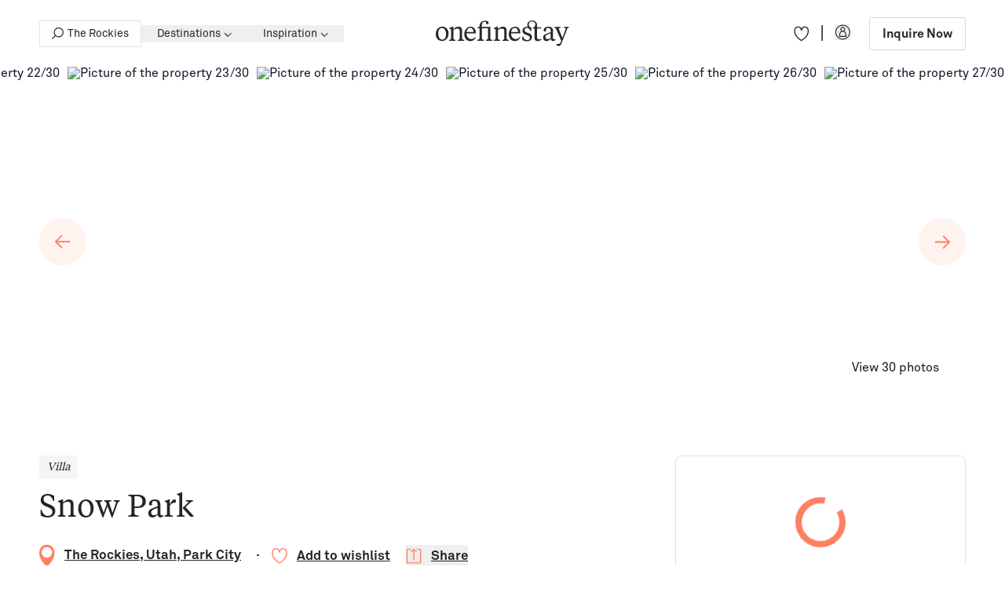

--- FILE ---
content_type: text/html; charset=UTF-8
request_url: https://www.onefinestay.com/home-listing/snow-park-tk27781
body_size: 53970
content:
<!DOCTYPE html>
<html class="is-loading" lang="en-US">
  <script type="e4ab8ae8e8dc2ad00b1046a4-text/javascript">
    window.currentSiteId = 1;
  </script>

<head>
  <meta charset="utf-8">
  <meta name="viewport" content="width=device-width, initial-scale=1.0, viewport-fit=cover">
  <meta name="referrer" content="origin-when-cross-origin" />

  <style>
    *,:after,:before{border:0 solid}:after,:before{--tw-content:""}html{-webkit-text-size-adjust:100%;font-feature-settings:normal;font-family:ui-sans-serif,system-ui,-apple-system,BlinkMacSystemFont,Segoe UI,Roboto,Helvetica Neue,Arial,Noto Sans,sans-serif,Apple Color Emoji,Segoe UI Emoji,Segoe UI Symbol,Noto Color Emoji;line-height:1.5;-moz-tab-size:4;-o-tab-size:4;tab-size:4}body{line-height:inherit;margin:0}pre{font-family:ui-monospace,SFMono-Regular,Menlo,Monaco,Consolas,Liberation Mono,Courier New,monospace;font-size:1em}:-moz-focusring{outline:auto}:-moz-ui-invalid{box-shadow:none}::-webkit-inner-spin-button,::-webkit-outer-spin-button{height:auto}::-webkit-search-decoration{-webkit-appearance:none}::-webkit-file-upload-button{-webkit-appearance:button;font:inherit}pre{margin:0}*,:after,:before{--tw-border-spacing-x:0;--tw-border-spacing-y:0;--tw-translate-x:0;--tw-translate-y:0;--tw-rotate:0;--tw-skew-x:0;--tw-skew-y:0;--tw-scale-x:1;--tw-scale-y:1;--tw-pan-x: ;--tw-pan-y: ;--tw-pinch-zoom: ;--tw-scroll-snap-strictness:proximity;--tw-ordinal: ;--tw-slashed-zero: ;--tw-numeric-figure: ;--tw-numeric-spacing: ;--tw-numeric-fraction: ;--tw-ring-inset: ;--tw-ring-offset-width:0px;--tw-ring-offset-color:#fff;--tw-ring-color:rgba(59,130,246,.5);--tw-ring-offset-shadow:0 0 #0000;--tw-ring-shadow:0 0 #0000;--tw-shadow:0 0 #0000;--tw-shadow-colored:0 0 #0000;--tw-blur: ;--tw-brightness: ;--tw-contrast: ;--tw-grayscale: ;--tw-hue-rotate: ;--tw-invert: ;--tw-saturate: ;--tw-sepia: ;--tw-drop-shadow: ;--tw-backdrop-blur: ;--tw-backdrop-brightness: ;--tw-backdrop-contrast: ;--tw-backdrop-grayscale: ;--tw-backdrop-hue-rotate: ;--tw-backdrop-invert: ;--tw-backdrop-opacity: ;--tw-backdrop-saturate: ;--tw-backdrop-sepia: }::backdrop{--tw-border-spacing-x:0;--tw-border-spacing-y:0;--tw-translate-x:0;--tw-translate-y:0;--tw-rotate:0;--tw-skew-x:0;--tw-skew-y:0;--tw-scale-x:1;--tw-scale-y:1;--tw-pan-x: ;--tw-pan-y: ;--tw-pinch-zoom: ;--tw-scroll-snap-strictness:proximity;--tw-ordinal: ;--tw-slashed-zero: ;--tw-numeric-figure: ;--tw-numeric-spacing: ;--tw-numeric-fraction: ;--tw-ring-inset: ;--tw-ring-offset-width:0px;--tw-ring-offset-color:#fff;--tw-ring-color:rgba(59,130,246,.5);--tw-ring-offset-shadow:0 0 #0000;--tw-ring-shadow:0 0 #0000;--tw-shadow:0 0 #0000;--tw-shadow-colored:0 0 #0000;--tw-blur: ;--tw-brightness: ;--tw-contrast: ;--tw-grayscale: ;--tw-hue-rotate: ;--tw-invert: ;--tw-saturate: ;--tw-sepia: ;--tw-drop-shadow: ;--tw-backdrop-blur: ;--tw-backdrop-brightness: ;--tw-backdrop-contrast: ;--tw-backdrop-grayscale: ;--tw-backdrop-hue-rotate: ;--tw-backdrop-invert: ;--tw-backdrop-opacity: ;--tw-backdrop-saturate: ;--tw-backdrop-sepia: }:root{--contain:20px}@media (min-width:64em){:root{--contain:32px}}html{box-sizing:border-box}body{line-height:1}*,:after,:before{box-sizing:border-box}html{scroll-behavior:smooth}body:after{--tw-bg-opacity:1;background-color:rgb(50 50 50/var(--tw-bg-opacity));content:"";height:100vh;left:0;opacity:0;position:fixed;top:0;width:0;z-index:10}html{--tw-text-opacity:1;color:rgb(15 24 39/var(--tw-text-opacity));font-size:16px}body,html{-webkit-font-smoothing:antialiased;overscroll-behavior:none}body,pre{margin:0;padding:0}html{font-family:AkkuratStd-Regular}  </style>
    <link rel="preload" href="/_compiled/app.css?591163573" as="style">
  <link rel="stylesheet" href="/_compiled/app.css?591163573" />


  <link rel="apple-touch-icon" sizes="180x180" href="/assets/meta-icons/apple-touch-icon.png">
<link rel="apple-touch-icon" sizes="57x57" href="/assets/meta-icons/apple-icon-57x57.png">
<link rel="apple-touch-icon" sizes="60x60" href="/assets/meta-icons/apple-icon-60x60.png">
<link rel="apple-touch-icon" sizes="72x72" href="/assets/meta-icons/apple-icon-72x72.png">
<link rel="apple-touch-icon" sizes="76x76" href="/assets/meta-icons/apple-icon-76x76.png">
<link rel="apple-touch-icon" sizes="114x114" href="/assets/meta-icons/apple-icon-114x114.png">
<link rel="apple-touch-icon" sizes="120x120" href="/assets/meta-icons/apple-icon-120x120.png">
<link rel="apple-touch-icon" sizes="144x144" href="/assets/meta-icons/apple-icon-144x144.png">
<link rel="apple-touch-icon" sizes="152x152" href="/assets/meta-icons/apple-icon-152x152.png">
<link rel="apple-touch-icon" sizes="180x180" href="/assets/meta-icons/apple-icon-180x180.png">
<link rel="icon" type="image/png" sizes="96x96" href="/assets/meta-icons/favicon-96x96.png">
<link rel="icon" type="image/png" sizes="32x32" href="/assets/meta-icons/favicon-32x32.png">
<link rel="icon" type="image/png" sizes="16x16" href="/assets/meta-icons/favicon-16x16.png">
<link rel="manifest" href="/assets/meta-icons/manifest.json">
<link rel="mask-icon" href="/assets/meta-icons/safari-pinned-tab.svg" color="#2a70ff">
<meta name="msapplication-TileColor" content="#2a70ff">
<meta name="theme-color" content="#ffffff">
      <link rel="preload" href="/assets/fonts/AkkuratStd-Bold.otf" as="font" type="font/otf" crossorigin>
      <link rel="preload" href="/assets/fonts/AkkuratStd-Regular.otf" as="font" type="font/otf" crossorigin>
      <link rel="preload" href="/assets/fonts/TiemposText-Regular.otf" as="font" type="font/otf" crossorigin>
      <link rel="preload" href="/assets/fonts/TiemposText-RegularItalic.otf" as="font" type="font/otf" crossorigin>
      <link rel="preload" href="/assets/fonts/TiemposText-Bold.otf" as="font" type="font/otf" crossorigin>
  <style>  @font-face {
    font-family:AkkuratStd-Bold;
    src: url(/assets/fonts/AkkuratStd-Bold.otf) format("opentype");
    font-display: swap;
  }
    @font-face {
    font-family:AkkuratStd-Regular;
    src: url(/assets/fonts/AkkuratStd-Regular.otf) format("opentype");
    font-display: swap;
  }
    @font-face {
    font-family:TiemposText-Regular;
    src: url(/assets/fonts/TiemposText-Regular.otf) format("opentype");
    font-display: swap;
  }
    @font-face {
    font-family:TiemposText-RegularItalic;
    src: url(/assets/fonts/TiemposText-RegularItalic.otf) format("opentype");
    font-display: swap;
  }
    @font-face {
    font-family:TiemposText-Medium;
    src: url(/assets/fonts/TiemposText-Medium.otf) format("opentype");
    font-display: swap;
  }
    @font-face {
    font-family:TiemposText-Bold;
    src: url(/assets/fonts/TiemposText-Bold.otf) format("opentype");
    font-display: swap;
  }
    @font-face {
    font-family:TiemposText-SemiBold;
    src: url(/assets/fonts/TiemposText-Semibold.otf) format("opentype");
    font-display: swap;
  }
  @font-face {
    font-family: 'Heatwood';
    src: url('/assets/fonts/Heatwood.ttf');
    font-display: swap;
  }
</style>

<script type="e4ab8ae8e8dc2ad00b1046a4-text/javascript">if("fonts" in document) { var akkuratStdBold = new FontFace("AkkuratStd-Bold","url(/assets/fonts/AkkuratStd-Bold.otf) format('opentype')");var akkuratStdRegular = new FontFace("AkkuratStd-Regular","url(/assets/fonts/AkkuratStd-Regular.otf) format('opentype')");var tiemposTextRegular = new FontFace("TiemposText-Regular","url(/assets/fonts/TiemposText-Regular.otf) format('opentype')");var tiemposTextRegularItalic = new FontFace("TiemposText-RegularItalic","url(/assets/fonts/TiemposText-RegularItalic.otf) format('opentype')");var tiemposTextMedium = new FontFace("TiemposText-Medium","url(/assets/fonts/TiemposText-Medium.otf) format('opentype')");var tiemposTextBold = new FontFace("TiemposText-Bold","url(/assets/fonts/TiemposText-Bold.otf) format('opentype')");var tiemposTextSemiBold = new FontFace("TiemposText-SemiBold","url(/assets/fonts/TiemposText-Semibold.otf) format('opentype')");Promise.all([akkuratStdBold,akkuratStdRegular,tiemposTextRegular,tiemposTextRegularItalic,tiemposTextMedium,tiemposTextBold,tiemposTextSemiBold]).then(function(fonts){fonts.forEach(function(font) {document.fonts.add(font);});});}</script>

  <!-- Critical prefetch / preconnect -->
  <link rel="dns-prefetch" href="//www.google-analytics.com">
  <link rel="dns-prefetch" href="//www.google.com">
  <link rel="dns-prefetch" href="//www.googletagmanager.com">
  <link rel="dns-prefetch" href="//www.gstatic.com">
  <link rel="dns-prefetch" href="//magic.ofs.nu">
  <link rel="dns-prefetch" href="//cdn.cookielaw.org">

  <link rel="preconnect" href="https://www.google-analytics.com" crossorigin>
  <link rel="preconnect" href="https://www.google.com" crossorigin>
  <link rel="preconnect" href="https://www.googletagmanager.com" crossorigin>
  <link rel="preconnect" href="https://www.gstatic.com" crossorigin>
  <link rel="preconnect" href="https://magic.ofs.nu" crossorigin>
  <link rel="preconnect" href="https://cdn.cookielaw.org" crossorigin>

  <!-- prefetch / preconnect -->
  <link rel="dns-prefetch" href="//bat.bing.com">
  <link rel="dns-prefetch" href="//connect.facebook.net">
  <link rel="dns-prefetch" href="//ct.pinterest.com">
  <link rel="dns-prefetch" href="//flagcdn.com">
  <link rel="dns-prefetch" href="//pixel.sojern.com">
  <link rel="dns-prefetch" href="//static.hotjar.com">
  <link rel="dns-prefetch" href="//static.sojern.com">
  <link rel="dns-prefetch" href="//tag.rmp.rakuten.com">
  <link rel="dns-prefetch" href="//widget.trustpilot.com">
  <link rel="dns-prefetch" href="//snap.licdn.com">
  <link rel="dns-prefetch" href="//wisepops.net">
  <link rel="dns-prefetch" href="//www.clarity.ms">
  <link rel="dns-prefetch" href="//www.clickcease.com">
  <link rel="dns-prefetch" href="//www.datadoghq-browser-agent.com">
  <link rel="dns-prefetch" href="//s.pinimg.com">

  <link rel="alternate" type="application/rss+xml" href="https://www.onefinestay.com/blog.rss">
  <link rel="alternate" type="application/rss+xml" href="https://www.onefinestay.com/categories.rss">

  


            <script async src="/_compiled/home-listing-app.js?093e3f698a39cc570334" type="e4ab8ae8e8dc2ad00b1046a4-text/javascript"></script>



<!-- GTM  -->
<script type="e4ab8ae8e8dc2ad00b1046a4-text/javascript">
  document.addEventListener('DOMContentLoaded', function(){
    (function(w,d,s,l,i){w[l]=w[l]||[];w[l].push({'gtm.start':
        new Date().getTime(),event:'gtm.js'});var f=d.getElementsByTagName(s)[0],
      j=d.createElement(s),dl=l!='dataLayer'?'&l='+l:'';j.async=true;j.src=
      'https://www.googletagmanager.com/gtm.js?id='+i+dl;f.parentNode.insertBefore(j,f);
    })(window,document,'script','dataLayer','GTM-MZK87G')
  })
</script>
<!-- End GTM  -->

<!-- OneTrust Cookies Consent Notice start for www.onefinestay.com -->
<script type="e4ab8ae8e8dc2ad00b1046a4-text/javascript">
  document.addEventListener('DOMContentLoaded', function(){
    (function(w, d, s){
      const f = d.getElementsByTagName(s)[0]
      const j = d.createElement(s)
      j.async=true;
      j.src= 'https://cdn.cookielaw.org/scripttemplates/otSDKStub.js'
      j.dataset.domainScript = '01966c2a-d973-7b5c-b0fc-0bcdea9bbb51'
      f.parentNode.insertBefore(j,f)
    })(window, document, 'script')

    function OptanonWrapper() { }
  })
</script>
<!-- OneTrust Cookies Consent Notice end for www.onefinestay.com -->

<!-- Olark code -->
<script type="e4ab8ae8e8dc2ad00b1046a4-text/javascript">
  document.addEventListener('DOMContentLoaded', function() {
    if (window.matchMedia('(min-width: 1024px)').matches) {
      const getCookie = (name) => {
        let nameEQ = name + '=';
        let ca = document.cookie.split(';');
        for (let i = 0; i < ca.length; i++) {
          let c = ca[i];
          while (c.charAt(0) == ' ') c = c.substring(1, c.length);
          if (c.indexOf(nameEQ) == 0) return c.substring(nameEQ.length, c.length);
        }
        return null;
      }
      let clientId = getCookie('ga_client_id');
      let encrypted_email = localStorage.getItem('encryptedEmail');

      setTimeout(() => {
        (function(o,l,a,r,k,y){if(o.olark)return; r="script";y=l.createElement(r);r=l.getElementsByTagName(r)[0]; y.defer=1;y.src="//"+a;r.parentNode.insertBefore(y,r); y=o.olark=function(){k.s.push(arguments);k.t.push(+new Date)}; y.extend=function(i,j){y("extend",i,j)}; y.identify=function(i){y("identify",k.i=i)}; y.configure=function(i,j){y("configure",i,j);k.c[i]=j}; k=y._={s:[],t:[+new Date],c:{},l:a}; })(window,document,"static.olark.com/jsclient/loader.js");
        /* custom configuration goes here (www.olark.com/documentation) */
        olark.configure('system.hb_disable_mobile', true);
        olark.identify('6337-630-10-3097');
        olark.configure('system.hb_position', 'right');
        olark('api.visitor.updateCustomFields', { ga_client_id: clientId, encrypted_email: encrypted_email })
    }, 7000)}
  })
</script>
<!-- End Olark code -->

<!-- TrustBox script -->
<script type="e4ab8ae8e8dc2ad00b1046a4-text/javascript" src="//widget.trustpilot.com/bootstrap/v5/tp.widget.bootstrap.min.js" defer></script>
<!-- End TrustBox script -->

<script type="e4ab8ae8e8dc2ad00b1046a4-text/javascript">
  //delete lazy-load from slider on first banner for loading each image separate when slide of it is active
  document.querySelectorAll('.remove-img-banner').forEach((e) => {
    e.classList.remove('lazy-load-new')
    e.append(document.createElement("img"))
  })
</script>

<script type="e4ab8ae8e8dc2ad00b1046a4-text/javascript">
  document.addEventListener('DOMContentLoaded', function() {
    let form = document.querySelector('form.newsletter-form')
    if (form && form.length > 0) {
      let scrollTop = window.pageYOffset
      document.addEventListener('scroll', () => {
        if (
          (scrollTop > (form.getBoundingClientRect().top - (window.innerHeight + 100)) ||
            form.getBoundingClientRect().top < (window.innerHeight + 100))
        ) {
          if (!window.recaptchaLoaded) {
            let s = document.createElement("script")
            s.defer = true;
            s.src = "https://www.google.com/recaptcha/api.js?render=6Lec1LkUAAAAAGuiVL8vksEbnQDgl3vR8Qv49oYM"
            document.querySelector('head').append(s)
            window.recaptchaLoaded = true
          }
        }
      })
    }
  })
</script>

<script type="e4ab8ae8e8dc2ad00b1046a4-text/javascript">
  document.addEventListener('DOMContentLoaded', function() {
    let iframes = document.querySelectorAll('iframe.youtube-iframe')
    let scrollTop = window.pageYOffset
    //check YouTube video iframe on page and add src for it
    if (iframes.length > 0) {
      iframes.forEach((e) => {
        document.addEventListener('scroll', () => {
          if (
            (scrollTop > (e.getBoundingClientRect().top - (window.innerHeight - 600)) ||
              e.getBoundingClientRect().top < (window.innerHeight + 100))
          ) {
            if (e.getAttribute('data-load') == 'false') {
              e.setAttribute('src', e.getAttribute('data-src'))
              e.setAttribute('data-load', 'true')
            }
          }
        })
      })
    }
  })
</script>

                      
<link rel="alternate" hreflang="x-default" href="https://www.onefinestay.com/home-listing/snow-park-tk27781" />
<link rel="alternate" hreflang="en" href="https://www.onefinestay.com/home-listing/snow-park-tk27781" />
<link rel="alternate" hreflang="fr" href="https://www.onefinestay.com/fr/home-listing/snow-park-tk27781" />

  <title>Snow Park - Luxury Vacation Rental in Park City | onefinestay</title><meta name="description" content="Rejuvenate in one of the four spacious bedrooms, elegantly decorated in neutral tones and chic fabrics. The layout of the bedrooms in this chalet is ideal for families with children, with two king-sized bedrooms, one twin room with two queen-sized beds, and one bunk room perfect for the kids. This chalet is magical for both summer and winter retreats, with the historic Main Street just two minutes by car.">
<meta name="referrer" content="no-referrer-when-downgrade">
<meta name="robots" content="all">
<meta content="1057871337573243" property="fb:profile_id">
<meta content="en_US" property="og:locale">
<meta content="onefinestay" property="og:site_name">
<meta content="product" property="og:type">
<meta content="https://www.onefinestay.com/home-listing/snow-park-tk27781" property="og:url">
<meta content="Snow Park - Luxury Vacation Rental in Park City | onefinestay" property="og:title">
<meta content="Rejuvenate in one of the four spacious bedrooms, elegantly decorated in neutral tones and chic fabrics. The layout of the bedrooms in this chalet is ideal for families with children, with two king-sized bedrooms, one twin room with two queen-sized beds, and one bunk room perfect for the kids. This chalet is magical for both summer and winter retreats, with the historic Main Street just two minutes by car." property="og:description">
<meta content="https://magic.ofs.nu/media-library/tk/27781/image.157166673.jpeg?w=1200&amp;h=640" property="og:image">
<meta content="1200" property="og:image:width">
<meta content="640" property="og:image:height">
<meta content="IF YOU’VE ENJOYED READING THESE ARTICLES..." property="og:image:alt">
<meta content="https://www.pinterest.com/onefinestay/" property="og:see_also">
<meta content="https://www.instagram.com/onefinestay/" property="og:see_also">
<meta content="https://www.youtube.com/channel/UC_Ycp_UkL9lZ3FZiI2-s2yg" property="og:see_also">
<meta content="https://www.facebook.com/onefinestay/" property="og:see_also">
<meta content="https://x.com/onefinestay/" property="og:see_also">
<meta name="twitter:card" content="summary_large_image">
<meta name="twitter:site" content="@onefinestay">
<meta name="twitter:creator" content="@onefinestay">
<meta name="twitter:title" content="Snow Park - Luxury Vacation Rental in Park City | onefinestay">
<meta name="twitter:description" content="Rejuvenate in one of the four spacious bedrooms, elegantly decorated in neutral tones and chic fabrics. The layout of the bedrooms in this chalet is ideal for families with children, with two king-sized bedrooms, one twin room with two queen-sized beds, and one bunk room perfect for the kids. This chalet is magical for both summer and winter retreats, with the historic Main Street just two minutes by car.">
<meta name="twitter:image" content="https://magic.ofs.nu/media-library/tk/27781/image.157166673.jpeg?w=1200&amp;h=675">
<meta name="twitter:image:width" content="1200">
<meta name="twitter:image:height" content="675">
<meta name="twitter:image:alt" content="IF YOU’VE ENJOYED READING THESE ARTICLES...">
<link href="https://www.onefinestay.com/home-listing/snow-park-tk27781" rel="canonical">
<link href="https://www.onefinestay.com" rel="home">
<link type="text/plain" href="https://www.onefinestay.com/humans.txt" rel="author"></head>
<body class=" properties-page" style="-moz-osx-font-smoothing: grayscale">
  <noscript><iframe loading="lazy" src="https://www.googletagmanager.com/ns.html?id=GTM-MZK87G"
                    height="0" width="0" style="display:none;visibility:hidden"></iframe></noscript>

<a href="#content" class="w-1 h-1 absolute bg-white overflow-hidden left-3 top-3 skip-to-main">Skip to main content</a>

                                
        <french-banner class="js-custom-el" data-js-module="customElement/french-banner">
        <section class=" hidden french-banner transition-all duration-500  overflow-hidden">
            <div class="h-80 lg:h-58 bg-[#FDF7F4] py-10 px-42 md:px-20  relative z-4 flex items-center justify-center flex-col lg:flex-row">
                <p class="text-14 leading-[20px] text-center whitespace-nowrap">
                    onefinestay est désormais disponible en français !
                </p>
                <a class="px-18 py-9 text-14 leading-[20px] border border-[#292730] rounded-2 mt-5 lg:mt-0 lg:ml-24 french-banner__url" data-href="https://www.onefinestay.com/fr/home-listing/snow-park-tk27781" href="https://www.onefinestay.com/fr/home-listing/snow-park-tk27781">Passer à la version française </a>
                <button class="absolute french-banner__close right-10 lg:right-34 top-[50%] transform translate-y-[-50%] cursor-pointer">
                    <svg width="16" height="16" viewBox="0 0 16 16" fill="none" xmlns="http://www.w3.org/2000/svg">
                        <path d="M14 2L2 14M2 2L14 14" stroke="#1E1E1E" stroke-width="2.1" stroke-linecap="round" stroke-linejoin="round"/>
                    </svg>    
                </button>
            </div>
        </section>
    </french-banner>

        


<site-header
  data-js-module="customElement/site-header"
  class=" z-[9] header-dark site-header block js-custom-el relative transition-all duration-300">

  <div class="l-container text-gray-5 header-wrapper flex justify-between items-center h-60 lg:h-85 relative z-2 max-w-full">
    <mobile-menu
      data-js-module="customElement/mobile-menu"
      class="lg:hidden js-custom-el order-1 cursor-pointer">
      <button class="menu-toggle">
                  <img id="burger" src="/assets/icons/header/burger.svg" alt="burger menu">
              </button>
    </mobile-menu>
          <nav class="hidden desctop-nav lg:block">
        <ul class="flex items-center">
                                  <li>
            <a title="The Rockies" href="https://www.onefinestay.com/search/the-rockies/2267"
            class="text-layout hidden mlg:flex max-w-[130px] text-nowrap header__search-link items-center header__list-btn py-8 lg:px-15 px-10 border border-gray-7/[.3] rounded-2 hover:bg-gray-0">
           <div class="w-15 h-15 mr-5 lg:ml-15 ml-10 flex-shrink-0 ">
             <img class="cursor-pointer flex-shrink-0 w-full h-full" src="/assets/icons/header/listing.svg" alt="listing">
           </div>
           <span class="overflow-hidden whitespace-nowrap text-ellipsis">The Rockies</span>
         </a>
          </li>

                                    
            
                              <li class="h-full destination-nav relative">
                    <destination-nav
                      data-js-module="customElement/destination-nav"
                      class="js-custom-el">
                      <div class="absolute w-full h-85 top-0 left-0 bg-[transparent]"></div>
                      <button aria-expanded="false" aria-controls="header-destination-dropdown" class="text-14 text-nowrap leading-[22px] group font-AkkuratStd-Regular hover:text-coral transition-color duration-300 h-full desc-destination-link  link-items relative flex items-center lg:px-20 px-15 ">
                        Destinations
                        <svg aria-hidden="true" width="10" height="6" class="ml-4 transform translate-y-[1px]" viewBox="0 0 10 6" fill="none" xmlns="http://www.w3.org/2000/svg">
                        <mask id="path-1-outside-1_3957_4410" maskUnits="userSpaceOnUse" x="0.0371089" y="-8.74228e-08" width="10" height="6" fill="black">
                        <rect fill="white" x="0.0371089" y="-8.74228e-08" width="10" height="6"/>
                        <path fill-rule="evenodd" clip-rule="evenodd" d="M9.49547 1.11461C9.34266 0.961796 9.09489 0.961797 8.94207 1.11461L5.32295 4.73373L1.70512 1.1159C1.55231 0.963084 1.30454 0.963083 1.15172 1.1159C0.998905 1.26872 0.998905 1.51648 1.15172 1.6693L5.02552 5.5431C5.04097 5.55855 5.05739 5.57244 5.07458 5.58476C5.22832 5.71358 5.45775 5.70573 5.60227 5.56121L9.49547 1.66801C9.64829 1.5152 9.64829 1.26743 9.49547 1.11461Z"/>
                        </mask>
                        <path class="transition-all duration-300 group-hover:fill-coral" fill-rule="evenodd" clip-rule="evenodd" d="M9.49547 1.11461C9.34266 0.961796 9.09489 0.961797 8.94207 1.11461L5.32295 4.73373L1.70512 1.1159C1.55231 0.963084 1.30454 0.963083 1.15172 1.1159C0.998905 1.26872 0.998905 1.51648 1.15172 1.6693L5.02552 5.5431C5.04097 5.55855 5.05739 5.57244 5.07458 5.58476C5.22832 5.71358 5.45775 5.70573 5.60227 5.56121L9.49547 1.66801C9.64829 1.5152 9.64829 1.26743 9.49547 1.11461Z" fill="currentColor"/>
                        <path d="M8.94207 1.11461L9.08349 1.25604L9.08349 1.25604L8.94207 1.11461ZM9.49547 1.11461L9.35405 1.25603L9.35405 1.25604L9.49547 1.11461ZM5.32295 4.73373L5.18153 4.87515L5.32295 5.01657L5.46437 4.87515L5.32295 4.73373ZM1.70512 1.1159L1.5637 1.25732L1.70512 1.1159ZM1.15172 1.6693L1.29314 1.52788L1.15172 1.6693ZM5.02552 5.5431L4.8841 5.68452L5.02552 5.5431ZM5.07458 5.58476L5.20303 5.43146L5.19724 5.42661L5.19111 5.42221L5.07458 5.58476ZM5.60227 5.56121L5.46085 5.41979L5.60227 5.56121ZM9.49547 1.66801L9.35405 1.52659L9.35405 1.52659L9.49547 1.66801ZM9.08349 1.25604C9.15821 1.18132 9.27934 1.18132 9.35405 1.25603L9.63689 0.973192C9.40597 0.74227 9.03157 0.742271 8.80065 0.973193L9.08349 1.25604ZM5.46437 4.87515L9.08349 1.25604L8.80065 0.973193L5.18153 4.59231L5.46437 4.87515ZM1.5637 1.25732L5.18153 4.87515L5.46437 4.59231L1.84654 0.97448L1.5637 1.25732ZM1.29314 1.25732C1.36786 1.18261 1.48899 1.18261 1.5637 1.25732L1.84654 0.97448C1.61562 0.743558 1.24122 0.743557 1.0103 0.974479L1.29314 1.25732ZM1.29314 1.52788C1.21843 1.45317 1.21843 1.33203 1.29314 1.25732L1.0103 0.974479C0.779379 1.2054 0.779378 1.5798 1.0103 1.81072L1.29314 1.52788ZM5.16695 5.40168L1.29314 1.52788L1.0103 1.81072L4.8841 5.68452L5.16695 5.40168ZM5.19111 5.42221C5.18274 5.41622 5.17465 5.40939 5.16695 5.40168L4.8841 5.68452C4.90729 5.70771 4.93204 5.72866 4.95805 5.74731L5.19111 5.42221ZM5.46085 5.41979C5.39027 5.49037 5.27803 5.49431 5.20303 5.43146L4.94613 5.73806C5.17861 5.93286 5.52524 5.92109 5.74369 5.70263L5.46085 5.41979ZM9.35405 1.52659L5.46085 5.41979L5.74369 5.70263L9.63689 1.80944L9.35405 1.52659ZM9.35405 1.25604C9.42876 1.33075 9.42876 1.45188 9.35405 1.52659L9.63689 1.80944C9.86782 1.57851 9.86782 1.20411 9.63689 0.973192L9.35405 1.25604Z" fill="currentColor" mask="url(#path-1-outside-1_3957_4410)"/>
                      </svg></button>

                      <div id="header-destination-dropdown" class="fixed w-full left-0 right-0 destination-menu header-dropdown-menu opacity-100 overflow-hidden z-100 transform bg-white text-dark-4 top-86 transition-all duration-300"
                          style="z-index: 100">
                        <div class="w-[60.438rem] max-w-[100vw] pt-60 pb-40 mx-auto flex">

                                                                                                                <div class="destination-menu__column ">
                                                                                                    
                                  <ul class="mb-30 flex flex-col">
                                    <li>
                                      <a href="https://www.onefinestay.com/search/united-kingdom/496"                                         class="text-14 pointer-events-none invisible leading-[1.375rem] block font-AkkuratStd-Bold ">
                                        United Kingdom
                                      </a>
                                    </li>

                                                                                                                                                      <li>
                                        <a href="https://www.onefinestay.com/search/london/500"                                           class="text-14 pointer-events-none invisible leading-[1.375rem] destination-menu__column-link  hover:underline ">
                                          London
                                                                                  </a>
                                      </li>

                                                                        </ul>
                                                                                                    
                                  <ul class="mb-30 flex flex-col">
                                    <li>
                                      <a href="https://www.onefinestay.com/search/italy/985"                                         class="text-14 pointer-events-none invisible leading-[1.375rem] block font-AkkuratStd-Bold ">
                                        Italy
                                      </a>
                                    </li>

                                                                                                                                                      <li>
                                        <a href="https://www.onefinestay.com/search/amalfi-coast/1001"                                           class="text-14 pointer-events-none invisible leading-[1.375rem] destination-menu__column-link  hover:underline ">
                                          Amalfi Coast
                                                                                  </a>
                                      </li>

                                                                                                                                                      <li>
                                        <a href="https://www.onefinestay.com/search/florence/1081"                                           class="text-14 pointer-events-none invisible leading-[1.375rem] destination-menu__column-link  hover:underline ">
                                          Florence
                                                                                  </a>
                                      </li>

                                                                                                                                                      <li>
                                        <a href="https://www.onefinestay.com/search/lake-como/1038"                                           class="text-14 pointer-events-none invisible leading-[1.375rem] destination-menu__column-link  hover:underline ">
                                          Lake Como
                                                                                  </a>
                                      </li>

                                                                                                                                                      <li>
                                        <a href="https://www.onefinestay.com/search/rome/1019"                                           class="text-14 pointer-events-none invisible leading-[1.375rem] destination-menu__column-link  hover:underline ">
                                          Rome
                                                                                  </a>
                                      </li>

                                                                                                                                                      <li>
                                        <a href="https://www.onefinestay.com/search/tuscany/1075"                                           class="text-14 pointer-events-none invisible leading-[1.375rem] destination-menu__column-link  hover:underline ">
                                          Tuscany
                                                                                  </a>
                                      </li>

                                                                        </ul>
                                                              </div>
                                                                                                                                            <div class="destination-menu__column ">
                                                                                                    
                                  <ul class="mb-30 flex flex-col">
                                    <li>
                                      <a href="https://www.onefinestay.com/search/france/566"                                         class="text-14 pointer-events-none invisible leading-[1.375rem] block font-AkkuratStd-Bold ">
                                        France
                                      </a>
                                    </li>

                                                                                                                                                      <li>
                                        <a href="https://www.onefinestay.com/search/cannes/673"                                           class="text-14 pointer-events-none invisible leading-[1.375rem] destination-menu__column-link  hover:underline ">
                                          Cannes
                                                                                  </a>
                                      </li>

                                                                                                                                                      <li>
                                        <a href="https://www.onefinestay.com/search/paris/1251"                                           class="text-14 pointer-events-none invisible leading-[1.375rem] destination-menu__column-link  hover:underline ">
                                          Paris
                                                                                  </a>
                                      </li>

                                                                                                                                                      <li>
                                        <a href="https://www.onefinestay.com/search/provence/873"                                           class="text-14 pointer-events-none invisible leading-[1.375rem] destination-menu__column-link  hover:underline ">
                                          Provence
                                                                                  </a>
                                      </li>

                                                                                                                                                      <li>
                                        <a href="https://www.onefinestay.com/search/saint-tropez/905"                                           class="text-14 pointer-events-none invisible leading-[1.375rem] destination-menu__column-link  hover:underline ">
                                          Saint-Tropez
                                                                                  </a>
                                      </li>

                                                                                                                                                      <li>
                                        <a href="https://www.onefinestay.com/search/south-of-france/644"                                           class="text-14 pointer-events-none invisible leading-[1.375rem] destination-menu__column-link  hover:underline ">
                                          South of France
                                                                                  </a>
                                      </li>

                                                                        </ul>
                                                              </div>
                                                                                                                                            <div class="destination-menu__column ">
                                                                                                    
                                  <ul class="mb-30 flex flex-col">
                                    <li>
                                      <a href="https://www.onefinestay.com/search/usa/1444"                                         class="text-14 pointer-events-none invisible leading-[1.375rem] block font-AkkuratStd-Bold ">
                                        USA
                                      </a>
                                    </li>

                                                                                                                                                      <li>
                                        <a href="https://www.onefinestay.com/search/aspen/1468"                                           class="text-14 pointer-events-none invisible leading-[1.375rem] destination-menu__column-link  hover:underline ">
                                          Aspen
                                                                                  </a>
                                      </li>

                                                                                                                                                      <li>
                                        <a href="https://www.onefinestay.com/search/breckenridge/1470"                                           class="text-14 pointer-events-none invisible leading-[1.375rem] destination-menu__column-link  hover:underline ">
                                          Breckenridge
                                                                                  </a>
                                      </li>

                                                                                                                                                      <li>
                                        <a href="https://www.onefinestay.com/search/colorado/1466"                                           class="text-14 pointer-events-none invisible leading-[1.375rem] destination-menu__column-link  hover:underline ">
                                          Colorado
                                                                                  </a>
                                      </li>

                                                                                                                                                      <li>
                                        <a href="https://www.onefinestay.com/search/hawaii/1290"                                           class="text-14 pointer-events-none invisible leading-[1.375rem] destination-menu__column-link  hover:underline ">
                                          Hawaii
                                                                                  </a>
                                      </li>

                                                                                                                                                      <li>
                                        <a href="https://www.onefinestay.com/search/los-angeles/1566"                                           class="text-14 pointer-events-none invisible leading-[1.375rem] destination-menu__column-link  hover:underline ">
                                          Los Angeles
                                                                                  </a>
                                      </li>

                                                                                                                                                      <li>
                                        <a href="https://www.onefinestay.com/search/new-york/1529"                                           class="text-14 pointer-events-none invisible leading-[1.375rem] destination-menu__column-link  hover:underline ">
                                          New York
                                                                                  </a>
                                      </li>

                                                                                                                                                      <li>
                                        <a href="https://www.onefinestay.com/search/park-city/1516"                                           class="text-14 pointer-events-none invisible leading-[1.375rem] destination-menu__column-link  hover:underline ">
                                          Park City
                                                                                  </a>
                                      </li>

                                                                                                                                                      <li>
                                        <a href="https://www.onefinestay.com/search/steamboat/2230"                                           class="text-14 pointer-events-none invisible leading-[1.375rem] destination-menu__column-link  hover:underline ">
                                          Steamboat
                                                                                  </a>
                                      </li>

                                                                                                                                                      <li>
                                        <a href="https://www.onefinestay.com/search/vail-and-beaver-creek/1478"                                           class="text-14 pointer-events-none invisible leading-[1.375rem] destination-menu__column-link  hover:underline ">
                                          Vail &amp; Beaver Creek
                                                                                  </a>
                                      </li>

                                                                        </ul>
                                                              </div>
                                                                                                                                            <div class="destination-menu__column ">
                                                                                                    
                                  <ul class="mb-30 flex flex-col">
                                    <li>
                                      <a href="https://www.onefinestay.com/search/caribbean/130"                                         class="text-14 pointer-events-none invisible leading-[1.375rem] block font-AkkuratStd-Bold ">
                                        Caribbean
                                      </a>
                                    </li>

                                                                                                                                                      <li>
                                        <a href="https://www.onefinestay.com/search/anguilla/132"                                           class="text-14 pointer-events-none invisible leading-[1.375rem] destination-menu__column-link  hover:underline ">
                                          Anguilla
                                                                                  </a>
                                      </li>

                                                                                                                                                      <li>
                                        <a href="https://www.onefinestay.com/search/barbados/176"                                           class="text-14 pointer-events-none invisible leading-[1.375rem] destination-menu__column-link  hover:underline ">
                                          Barbados
                                                                                  </a>
                                      </li>

                                                                                                                                                      <li>
                                        <a href="https://www.onefinestay.com/search/cayman-islands/212"                                           class="text-14 pointer-events-none invisible leading-[1.375rem] destination-menu__column-link  hover:underline ">
                                          Cayman Islands
                                                                                  </a>
                                      </li>

                                                                                                                                                      <li>
                                        <a href="https://www.onefinestay.com/search/dominican-republic/217"                                           class="text-14 pointer-events-none invisible leading-[1.375rem] destination-menu__column-link  hover:underline ">
                                          Dominican Republic
                                                                                  </a>
                                      </li>

                                                                                                                                                      <li>
                                        <a href="https://www.onefinestay.com/search/jamaica/240"                                           class="text-14 pointer-events-none invisible leading-[1.375rem] destination-menu__column-link  hover:underline ">
                                          Jamaica
                                                                                  </a>
                                      </li>

                                                                                                                                                      <li>
                                        <a href="https://www.onefinestay.com/search/st-barts/302"                                           class="text-14 pointer-events-none invisible leading-[1.375rem] destination-menu__column-link  hover:underline ">
                                          St Barts
                                                                                  </a>
                                      </li>

                                                                                                                                                      <li>
                                        <a href="https://www.onefinestay.com/search/st-john/297"                                           class="text-14 pointer-events-none invisible leading-[1.375rem] destination-menu__column-link  hover:underline ">
                                          St John
                                                                                  </a>
                                      </li>

                                                                                                                                                      <li>
                                        <a href="https://www.onefinestay.com/search/st-martin/357"                                           class="text-14 pointer-events-none invisible leading-[1.375rem] destination-menu__column-link  hover:underline ">
                                          St Martin
                                                                                  </a>
                                      </li>

                                                                                                                                                      <li>
                                        <a href="https://www.onefinestay.com/search/turks-and-caicos/416"                                           class="text-14 pointer-events-none invisible leading-[1.375rem] destination-menu__column-link  hover:underline ">
                                          Turks and Caicos
                                                                                  </a>
                                      </li>

                                                                                                                                                      <li>
                                        <a href="https://www.onefinestay.com/search/us-virgin-islands/1805"                                           class="text-14 pointer-events-none invisible leading-[1.375rem] destination-menu__column-link  hover:underline ">
                                          US Virgin Islands
                                                                                  </a>
                                      </li>

                                                                        </ul>
                                                              </div>
                                                                                                                                            <div class="destination-menu__column ">
                                                                                                    
                                  <ul class="mb-30 flex flex-col">
                                    <li>
                                      <a href="https://www.onefinestay.com/search/mexico/1349"                                         class="text-14 pointer-events-none invisible leading-[1.375rem] block font-AkkuratStd-Bold ">
                                        Mexico
                                      </a>
                                    </li>

                                                                                                                                                      <li>
                                        <a href="https://www.onefinestay.com/search/cabo-san-lucas/1353"                                           class="text-14 pointer-events-none invisible leading-[1.375rem] destination-menu__column-link  hover:underline ">
                                          Cabo San Lucas
                                                                                  </a>
                                      </li>

                                                                                                                                                      <li>
                                        <a href="https://www.onefinestay.com/search/puerto-vallarta/1392"                                           class="text-14 pointer-events-none invisible leading-[1.375rem] destination-menu__column-link  hover:underline ">
                                          Puerto Vallarta
                                                                                  </a>
                                      </li>

                                                                                                                                                      <li>
                                        <a href="https://www.onefinestay.com/search/punta-mita/1395"                                           class="text-14 pointer-events-none invisible leading-[1.375rem] destination-menu__column-link  hover:underline ">
                                          Punta Mita
                                                                                  </a>
                                      </li>

                                                                                                                                                      <li>
                                        <a href="https://www.onefinestay.com/search/riviera-maya/1425"                                           class="text-14 pointer-events-none invisible leading-[1.375rem] destination-menu__column-link  hover:underline ">
                                          Riviera Maya
                                                                                  </a>
                                      </li>

                                                                        </ul>
                                                                                                    
                                  <ul class="mb-30 flex flex-col">
                                    <li>
                                      <a href="https://www.onefinestay.com/search/central-america/441"                                         class="text-14 pointer-events-none invisible leading-[1.375rem] block font-AkkuratStd-Bold ">
                                        Central America
                                      </a>
                                    </li>

                                                                                                                                                      <li>
                                        <a href="https://www.onefinestay.com/search/costa-rica/446"                                           class="text-14 pointer-events-none invisible leading-[1.375rem] destination-menu__column-link  hover:underline ">
                                          Costa Rica
                                                                                  </a>
                                      </li>

                                                                        </ul>
                                                                                                    
                                  <ul class="mb-30 flex flex-col">
                                    <li>
                                      <a href="https://www.onefinestay.com/search/asia/25"                                         class="text-14 pointer-events-none invisible leading-[1.375rem] block font-AkkuratStd-Bold ">
                                        Southeast Asia
                                      </a>
                                    </li>

                                                                                                                                                      <li>
                                        <a href="https://www.onefinestay.com/search/bali/27"                                           class="text-14 pointer-events-none invisible leading-[1.375rem] destination-menu__column-link  hover:underline ">
                                          Bali
                                                                                  </a>
                                      </li>

                                                                                                                                                      <li>
                                        <a href="https://www.onefinestay.com/search/koh-samui/81"                                           class="text-14 pointer-events-none invisible leading-[1.375rem] destination-menu__column-link  hover:underline ">
                                          Koh Samui
                                                                                  </a>
                                      </li>

                                                                                                                                                      <li>
                                        <a href="https://www.onefinestay.com/search/phuket/108"                                           class="text-14 pointer-events-none invisible leading-[1.375rem] destination-menu__column-link  hover:underline ">
                                          Phuket
                                                                                  </a>
                                      </li>

                                                                        </ul>
                                                              </div>
                                                                              </div>
                      </div>

                    </destination-nav>
                  </li>
            
                                  
                          <li class="h-full ">
                <a href="https://www.onefinestay.com/list-your-home"                  class="text-14 leading-[22px] font-AkkuratStd-Regular text-nowrap hover:text-coral transition-color duration-300 relative h-full flex items-center lg:px-15 px-10 lyh-link"
                                  >List your home</a>
              </li>
            
            
                                  
            
            
                                                        <li class="h-full inspiration-nav relative">
                  <inspiration-nav class="js-custom-el" data-js-module="customElement/inspiration-nav">
                    <div class="absolute w-full h-85 top-0 left-0 bg-[transparent]"></div>
                      <button aria-expanded="false" aria-controls="header-inspiration-dropdown" class="text-14 text-nowrap leading-[22px] group font-AkkuratStd-Regular hover:text-coral transition-color duration-300 h-full desc-inspiration-link  link-items relative flex items-center lg:px-20 px-15 ">
                        Inspiration
                        <svg aria-hidden="true" width="10" height="6" class="ml-4 transform translate-y-[1px]" viewBox="0 0 10 6" fill="none" xmlns="http://www.w3.org/2000/svg">
                        <mask id="path-1-outside-1_3957_4410" maskUnits="userSpaceOnUse" x="0.0371089" y="-8.74228e-08" width="10" height="6" fill="black">
                        <rect fill="white" x="0.0371089" y="-8.74228e-08" width="10" height="6"/>
                        <path fill-rule="evenodd" clip-rule="evenodd" d="M9.49547 1.11461C9.34266 0.961796 9.09489 0.961797 8.94207 1.11461L5.32295 4.73373L1.70512 1.1159C1.55231 0.963084 1.30454 0.963083 1.15172 1.1159C0.998905 1.26872 0.998905 1.51648 1.15172 1.6693L5.02552 5.5431C5.04097 5.55855 5.05739 5.57244 5.07458 5.58476C5.22832 5.71358 5.45775 5.70573 5.60227 5.56121L9.49547 1.66801C9.64829 1.5152 9.64829 1.26743 9.49547 1.11461Z"/>
                        </mask>
                        <path class="transition-all duration-300 group-hover:fill-coral" fill-rule="evenodd" clip-rule="evenodd" d="M9.49547 1.11461C9.34266 0.961796 9.09489 0.961797 8.94207 1.11461L5.32295 4.73373L1.70512 1.1159C1.55231 0.963084 1.30454 0.963083 1.15172 1.1159C0.998905 1.26872 0.998905 1.51648 1.15172 1.6693L5.02552 5.5431C5.04097 5.55855 5.05739 5.57244 5.07458 5.58476C5.22832 5.71358 5.45775 5.70573 5.60227 5.56121L9.49547 1.66801C9.64829 1.5152 9.64829 1.26743 9.49547 1.11461Z" fill="currentColor"/>
                        <path d="M8.94207 1.11461L9.08349 1.25604L9.08349 1.25604L8.94207 1.11461ZM9.49547 1.11461L9.35405 1.25603L9.35405 1.25604L9.49547 1.11461ZM5.32295 4.73373L5.18153 4.87515L5.32295 5.01657L5.46437 4.87515L5.32295 4.73373ZM1.70512 1.1159L1.5637 1.25732L1.70512 1.1159ZM1.15172 1.6693L1.29314 1.52788L1.15172 1.6693ZM5.02552 5.5431L4.8841 5.68452L5.02552 5.5431ZM5.07458 5.58476L5.20303 5.43146L5.19724 5.42661L5.19111 5.42221L5.07458 5.58476ZM5.60227 5.56121L5.46085 5.41979L5.60227 5.56121ZM9.49547 1.66801L9.35405 1.52659L9.35405 1.52659L9.49547 1.66801ZM9.08349 1.25604C9.15821 1.18132 9.27934 1.18132 9.35405 1.25603L9.63689 0.973192C9.40597 0.74227 9.03157 0.742271 8.80065 0.973193L9.08349 1.25604ZM5.46437 4.87515L9.08349 1.25604L8.80065 0.973193L5.18153 4.59231L5.46437 4.87515ZM1.5637 1.25732L5.18153 4.87515L5.46437 4.59231L1.84654 0.97448L1.5637 1.25732ZM1.29314 1.25732C1.36786 1.18261 1.48899 1.18261 1.5637 1.25732L1.84654 0.97448C1.61562 0.743558 1.24122 0.743557 1.0103 0.974479L1.29314 1.25732ZM1.29314 1.52788C1.21843 1.45317 1.21843 1.33203 1.29314 1.25732L1.0103 0.974479C0.779379 1.2054 0.779378 1.5798 1.0103 1.81072L1.29314 1.52788ZM5.16695 5.40168L1.29314 1.52788L1.0103 1.81072L4.8841 5.68452L5.16695 5.40168ZM5.19111 5.42221C5.18274 5.41622 5.17465 5.40939 5.16695 5.40168L4.8841 5.68452C4.90729 5.70771 4.93204 5.72866 4.95805 5.74731L5.19111 5.42221ZM5.46085 5.41979C5.39027 5.49037 5.27803 5.49431 5.20303 5.43146L4.94613 5.73806C5.17861 5.93286 5.52524 5.92109 5.74369 5.70263L5.46085 5.41979ZM9.35405 1.52659L5.46085 5.41979L5.74369 5.70263L9.63689 1.80944L9.35405 1.52659ZM9.35405 1.25604C9.42876 1.33075 9.42876 1.45188 9.35405 1.52659L9.63689 1.80944C9.86782 1.57851 9.86782 1.20411 9.63689 0.973192L9.35405 1.25604Z" fill="currentColor" mask="url(#path-1-outside-1_3957_4410)"/>
                      </svg></button>
                    <div id="header-inspiration-dropdown" class="fixed w-full left-0 right-0 header-dropdown-menu inspiration-menu opacity-100 overflow-hidden z-100 transform bg-white text-dark-4 top-86 transition-all duration-300"
                        style="z-index: 100">
                      <div class="w-[62.5rem] max-w-[100vw] py-48 mx-auto px-7 flex">

                                              <div  class="first-of-type:w-[38%] header-inspiration-dropdown__columns w-[40%] last-of-type:w-[22%] pl-24 first-of-type:pl-0 min-h-[201px] py-22 border-r border-[#A3A0A4]/[.4] last-of-type:border-0">
                                                    <p class="text-14 leading-[20px] font-AkkuratStd-Bold text-gray-5 mb-16  uppercase">
                            Collections
                          </p>
                                                    <ul  class="grid grid-cols-2 gap-x-24">
                                                          <li>
                                <a href="https://www.onefinestay.com/lp/europe-edit"                                                                class="text-14 invisible leading-[20px] mb-16 font-AkkuratStd-Regular text-gray-5 group ">European Escapes<span class="text-coral hidden group-hover:inline"> →</span>
                                </a>
                              </li>
                                                          <li>
                                <a href="https://www.onefinestay.com/chalet-collection"                                                                class="text-14 invisible leading-[20px] mb-16 font-AkkuratStd-Regular text-gray-5 group ">Ski &amp; Snow<span class="text-coral hidden group-hover:inline"> →</span>
                                </a>
                              </li>
                                                          <li>
                                <a href="https://www.onefinestay.com/villa-collection"                                                                class="text-14 invisible leading-[20px] mb-16 font-AkkuratStd-Regular text-gray-5 group ">Beach Villas<span class="text-coral hidden group-hover:inline"> →</span>
                                </a>
                              </li>
                                                          <li>
                                <a href="https://www.onefinestay.com/home-collection"                                                                class="text-14 invisible leading-[20px] mb-16 font-AkkuratStd-Regular text-gray-5 group ">City Breaks<span class="text-coral hidden group-hover:inline"> →</span>
                                </a>
                              </li>
                                                          <li>
                                <a href="https://www.onefinestay.com/lp/design-led-vacation-rentals"                                                                class="text-14 invisible leading-[20px] mb-16 font-AkkuratStd-Regular text-gray-5 group ">Design-led<span class="text-coral hidden group-hover:inline"> →</span>
                                </a>
                              </li>
                                                          <li>
                                <a href="https://www.onefinestay.com/lp/wellness-vacation-rentals"                                                                class="text-14 invisible leading-[20px] mb-16 font-AkkuratStd-Regular text-gray-5 group ">Wellness Retreats<span class="text-coral hidden group-hover:inline"> →</span>
                                </a>
                              </li>
                                                          <li>
                                <a href="https://www.onefinestay.com/lp/solo-travel-vacation-rentals"                                                                class="text-14 invisible leading-[20px] mb-16 font-AkkuratStd-Regular text-gray-5 group ">Solo Travel<span class="text-coral hidden group-hover:inline"> →</span>
                                </a>
                              </li>
                                                      </ul>
                        </div>
                          
                                              <div  class="first-of-type:w-[38%] header-inspiration-dropdown__columns w-[40%] last-of-type:w-[22%] pl-24 first-of-type:pl-0 min-h-[201px] py-22 border-r border-[#A3A0A4]/[.4] last-of-type:border-0">
                                                    <p class="text-14 leading-[20px] font-AkkuratStd-Bold text-gray-5 mb-16  uppercase">
                            Trending now
                          </p>
                                                    <ul  class="grid grid-cols-2 gap-x-24">
                                                          <li>
                                <a href="https://www.onefinestay.com/destination/london"                                                                class="text-14 invisible leading-[20px] mb-16 font-AkkuratStd-Regular text-gray-5 group ">London<span class="text-coral hidden group-hover:inline"> →</span>
                                </a>
                              </li>
                                                          <li>
                                <a href="https://www.onefinestay.com/destination/paris"                                                                class="text-14 invisible leading-[20px] mb-16 font-AkkuratStd-Regular text-gray-5 group ">Paris<span class="text-coral hidden group-hover:inline"> →</span>
                                </a>
                              </li>
                                                          <li>
                                <a href="https://www.onefinestay.com/destination/new-york"                                                                class="text-14 invisible leading-[20px] mb-16 font-AkkuratStd-Regular text-gray-5 group ">New York<span class="text-coral hidden group-hover:inline"> →</span>
                                </a>
                              </li>
                                                          <li>
                                <a href="https://www.onefinestay.com/destination/los-angeles"                                                                class="text-14 invisible leading-[20px] mb-16 font-AkkuratStd-Regular text-gray-5 group ">Los Angeles<span class="text-coral hidden group-hover:inline"> →</span>
                                </a>
                              </li>
                                                          <li>
                                <a href="https://www.onefinestay.com/destination/italy/rome"                                                                class="text-14 invisible leading-[20px] mb-16 font-AkkuratStd-Regular text-gray-5 group ">Rome<span class="text-coral hidden group-hover:inline"> →</span>
                                </a>
                              </li>
                                                          <li>
                                <a href="https://www.onefinestay.com/destination/france/luxury-villas-south-of-france"                                                                class="text-14 invisible leading-[20px] mb-16 font-AkkuratStd-Regular text-gray-5 group ">South of France<span class="text-coral hidden group-hover:inline"> →</span>
                                </a>
                              </li>
                                                          <li>
                                <a href="https://www.onefinestay.com/destination/the-rockies"                                                                class="text-14 invisible leading-[20px] mb-16 font-AkkuratStd-Regular text-gray-5 group ">Rocky Mountains<span class="text-coral hidden group-hover:inline"> →</span>
                                </a>
                              </li>
                                                          <li>
                                <a href="https://www.onefinestay.com/destination/mexico/cabo-san-lucas"                                                                class="text-14 invisible leading-[20px] mb-16 font-AkkuratStd-Regular text-gray-5 group ">Cabo San Lucas<span class="text-coral hidden group-hover:inline"> →</span>
                                </a>
                              </li>
                                                      </ul>
                        </div>
                          
                                              <div  class="first-of-type:w-[38%] header-inspiration-dropdown__columns w-[40%] last-of-type:w-[22%] pl-24 first-of-type:pl-0 min-h-[201px] py-22 border-r border-[#A3A0A4]/[.4] last-of-type:border-0">
                                                     <a href="https://www.onefinestay.com/journal"  class="text-14 leading-[20px] font-AkkuratStd-Bold text-gray-5 mb-16  uppercase">
                            Journal
                           </a>
                                                    <ul  class="grid grid-cols-2 gap-x-24">
                                                          <li>
                                <a href="https://www.onefinestay.com/journal/stories"                                                                class="text-14 invisible leading-[20px] mb-16 font-AkkuratStd-Regular text-gray-5 group ">Stories<span class="text-coral hidden group-hover:inline"> →</span>
                                </a>
                              </li>
                                                          <li>
                                <a href="https://www.onefinestay.com/journal/guides"                                                                class="text-14 invisible leading-[20px] mb-16 font-AkkuratStd-Regular text-gray-5 group ">Guides<span class="text-coral hidden group-hover:inline"> →</span>
                                </a>
                              </li>
                                                          <li>
                                <a href="https://www.onefinestay.com/journal/trending"                                                                class="text-14 invisible leading-[20px] mb-16 font-AkkuratStd-Regular text-gray-5 group ">Trending<span class="text-coral hidden group-hover:inline"> →</span>
                                </a>
                              </li>
                                                      </ul>
                        </div>
                          
                      
                      </div>
                    </div>
                  </inspiration-nav>
                </li>
                                                
            
            
                              </ul>
      </nav>
    
        <a class="lg:absolute logo-fifteenth lg:left-[50%] order-2 lg:order-[unset] lg:transform flex-shrink-0 lg:translate-x-[-50%] max-h-[43px] lg:z-[100]" href="https://www.onefinestay.com/">
      <picture>
        <img width="155px" class="header-logo__white hidden w-[170px]" height="30px"
             src="/assets/images/header-logo-white.svg"
             alt="onefinestay Homepage">
        <img width="155px" class="header-logo__dark w-[170px]" height="30px"
        src="/assets/images/header-logo.svg"
        alt="onefinestay Homepage">
      </picture>
    </a>

    <div class="hidden lg:flex items-center">
            <a href="https://www.onefinestay.com/wishlist" class="w-20 h-20 flex-shrink-0 header-wishlist-link">
        <svg width="15" aria-label="Wishlist" role="img" class="group w-20 h-20" height="15" viewBox="0 0 15 15" fill="none" xmlns="http://www.w3.org/2000/svg">
          <path d="M7.30139 14C4.83418 12.3857 0.730554 9.3584 0.797689 5.0103C0.797689 0.163246 6.52094 -0.495048 7.30139 4.16333C8.23289 -0.495048 13.8051 0.163246 13.8051 5.0103C13.8722 9.3584 9.77279 12.3857 7.30139 14Z" class="group-hover:stroke-coral" stroke="#26232A" stroke-linecap="round" stroke-linejoin="round"/>
        </svg>
      </a>
      <div class="text-23 leading-[22px] font-AkkuratStd-Regular font-light mx-13">
        |
      </div>
      <div class="h-full relative" id="login-item-desktop-new">
        <div class="absolute w-full h-85 top-0 left-0 bg-[transparent]"></div>

        <button
           class="w-20 h-20 group relative login-item-desktop__link">
           <svg width="18" class="w-20 h-20" height="17" viewBox="0 0 18 17" fill="none" xmlns="http://www.w3.org/2000/svg">
            <path fill-rule="evenodd" class="group-hover:fill-coral transition-all duration-300" clip-rule="evenodd" d="M16.8438 8.5C16.8438 12.6415 13.484 16 9.33793 16C5.19188 16 1.83203 12.6415 1.83203 8.5C1.83203 4.35852 5.19188 1 9.33793 1C13.484 1 16.8438 4.35852 16.8438 8.5ZM17.8438 8.5C17.8438 13.1944 14.0356 17 9.33793 17C4.64025 17 0.832031 13.1944 0.832031 8.5C0.832031 3.80558 4.64025 0 9.33793 0C14.0356 0 17.8438 3.80558 17.8438 8.5ZM9.34002 3.45703C8.39036 3.45703 7.62109 4.22626 7.62109 5.17442C7.62109 6.11497 8.37805 6.87945 9.31718 6.89167L9.34275 6.8916L9.36426 6.89165C10.3027 6.87869 11.059 6.11451 11.059 5.17442C11.059 4.22626 10.2897 3.45703 9.34002 3.45703ZM6.62109 5.17442C6.62109 6.01349 7.00154 6.76357 7.59932 7.26199C7.49323 7.31336 7.39054 7.36996 7.29125 7.43172C6.72133 7.78618 6.2927 8.29207 5.9765 8.8897C5.35256 10.069 5.14453 11.6466 5.14453 13.3046C5.14453 13.5808 5.36839 13.8046 5.64453 13.8046H13.041C13.3171 13.8046 13.541 13.5808 13.541 13.3046C13.541 11.6466 13.3329 10.069 12.709 8.8897C12.3928 8.29207 11.9642 7.78618 11.3942 7.43172C11.2939 7.3693 11.19 7.31214 11.0827 7.26032C11.6794 6.7619 12.059 6.01256 12.059 5.17442C12.059 3.67332 10.8413 2.45703 9.34002 2.45703C7.83873 2.45703 6.62109 3.67332 6.62109 5.17442ZM7.81939 8.28087C8.20461 8.04128 8.69102 7.89594 9.31458 7.8917L9.34002 7.89181L9.36765 7.89168C9.99278 7.89544 10.4802 8.04086 10.8661 8.28087C11.2584 8.52486 11.5751 8.88493 11.8251 9.35737C12.2799 10.217 12.4939 11.4114 12.534 12.8046H6.15154C6.19157 11.4114 6.40556 10.217 6.86041 9.35737C7.11037 8.88493 7.4271 8.52486 7.81939 8.28087Z" fill="currentColor"/>
          </svg>
        </button>
        <button aria-expanded="false" aria-controls="header-login-dropdown-menu" class="login-item-desktop__btn relative hidden w-20 h-20 text-11 rounded-full border border-gray-5 hover:border-coral hover:text-coral p-4 flex items-center justify-center transition-colors duration-300">
          B
        </button>
        <div id="header-login-dropdown-menu" class="fixed w-full left-0 right-0 user-menu header-dropdown-menu opacity-100 overflow-hidden z-100 transform bg-white text-dark-4 top-86 transition-all duration-300"
        style="z-index: 100">
          <div class="w-[62.5rem] max-w-[100vw] py-40 mx-auto flex justify-between">
            <div class="w-[34%] min-h-[201px] py-15 border-l border-gray-7/[.4] pl-56">
              <ul>
                <li class="text-14 leading-[22px] text-gray-5 font-AkkuratStd-Bold mb-6">
                  <span class="user-menu__name"></span>
                </li>
                <li class="user-menu__booking-url">
                  <a href="https://www.onefinestay.com/account/bookings/" class="text-14  pointer-events-none invisible leading-[34px] font-AkkuratStd-Regular text-gray-5 group">
                    Bookings <span class="text-coral hidden group-hover:inline">→</span>
                  </a>
                </li>
                <li>
                  <a href="https://www.onefinestay.com/change-password" class="text-14  pointer-events-none invisible leading-[34px] font-AkkuratStd-Regular text-gray-5 group">
                    Change Password <span class="text-coral hidden group-hover:inline">→</span>
                  </a>
                </li>
                <li>
                  <a href="#" class="text-14 leading-[34px]  pointer-events-none invisible font-AkkuratStd-Regular text-gray-5 group js-logout">
                    Log Out <span class="text-coral hidden group-hover:inline">→</span>
                  </a>
                </li>
              </ul>
            </div>
                        <div class="w-[34%] user-menu__homeowners hidden min-h-[201px] py-15 border-l border-gray-7/[.4] pl-56 pr-56">
              <div class="text-14 leading-[22px] text-gray-5 font-AkkuratStd-Bold mb-6">
                <span>Your Host Portal</span>
                                  <span class="text-coral italic ml-4">
                    New
                  </span>
                              </div>
              <p class="text-16 leading-[23px] font-AkkuratStd-Regular text-gray-5 mb-16">
                Easily manage your bookings, track your income, update your calendar and more.
              </p>
                              <a class="text-14 leading-[22px] text-gray-5 font-AkkuratStd-Bold border text-nowrap relative border-gray-5 group rounded-2 hover:bg-white transition-all duration-300 py-11 px-14 inline-flex justify-center" href="https://hosts.onefinestay.com/hosts">Go to my Host Portal</a>
                          </div>
                        <div class="w-[313px] h-[183px]">
              <picture>
                <img loading="lazy" class="w-full h-full object-cover" src="/assets/images/user-menu/user-menu.jpeg" alt="sand beach">
              </picture>
            </div>
          </div>
        </div>
      </div>
                        
                                <div class="h-full ">
                <a href="https://www.onefinestay.com/enquire"                  class="btn-transparent header-btn text-16 leading-[20px] ml-24 font-AkkuratStd-Bold px-16 py-10 min-h-40 js-open-enquiry"
                                  >Inquire Now</a>
            </div>
          

              

    </div>
    <div class="lg:hidden order-3 min-w-[14px]">
      <a href="#" class="js-open-enquiry">
        <img class="header__mob-white w-25 hidden" src="/assets/icons/header/letter-header-white.svg" alt="call">
        <img class="header__mob-black w-25" src="/assets/icons/header/letter-header-dark.svg" alt="call">
      </a>
    </div>
  </div>

  <menu-toggle id="menu-toggle"
       data-js-module="customElement/menu-toggle"
               style=""
       class="transform translate-x-[-100%] invisible z-[50] text-gray-5 opacity-0 js-custom-el lg:opacity-0 lg:invisible bg-white ml-auto fixed overflow-y-scroll top-0 h-full left-0 w-full ">
    <div class="h-full relative py-32  px-32">
      <div id="burger-menu" class="h-full ">
        <ul class=" pb-30 border-b border-gray-5 w-full">
                      
            
                          <li class="">
                <button class="text-16 burger-dest leading-[40px] font-AkkuratStd-Regular ">Destinations</button>
              </li>
            
            
                                  
                          <li class="">
                <a class="text-16 leading-[40px] font-AkkuratStd-Regular lyh-link"
                href="https://www.onefinestay.com/list-your-home"
                >
                  List your home
                </a>
              </li>
            
            
            
                                  
            
            
                           <li class="">
                <button class="text-16 burger-insp leading-[40px] font-AkkuratStd-Regular ">Inspiration</button>
              </li>
            
                                  
            
            
            
                          <li class="">
                <button class="text-16 burger-discover leading-[40px] font-AkkuratStd-Regular">Explore our destinations</button>
              </li>
                                                          
                              <li class="">
                  <a class="text-16 leading-[40px] font-AkkuratStd-Regular js-open-enquiry"
                  href="https://www.onefinestay.com/enquire"
                  >
                    Inquire Now
                  </a>
                </li>
                                            </ul>

        <div class="py-30 border-b border-gray-5 w-full">
          <a href="https://www.onefinestay.com/wishlist" class="flex text-16 leading-[40px] w-[max-content] font-AkkuratStd-Regular items-center flex-shrink-0">
            <svg class="w-25 h-25 p-2 flex-shrink-0" width="16" height="16" viewBox="0 0 16 16" alt="heart" fill="none" xmlns="http://www.w3.org/2000/svg">
            <path d="M4.68433 1.93359H4.69019C5.64137 1.93192 6.5585 2.31903 7.23901 3.01758L7.573 3.3623L8.00366 3.80762L8.43433 3.3623L8.76831 3.01758C9.44887 2.31905 10.3659 1.93185 11.3171 1.93359H11.322C11.7751 1.93044 12.2252 2.02108 12.6443 2.20215C13.0623 2.38274 13.4422 2.64917 13.7605 2.98633V2.9873C14.3907 3.66347 14.742 4.5717 14.7332 5.51758C14.7242 6.46336 14.3561 7.36419 13.7136 8.02734L13.3035 8.45117L8.00171 13.9277L2.28687 8.0293C1.64432 7.36609 1.2762 6.46539 1.26733 5.51953C1.25851 4.57377 1.6089 3.66537 2.23901 2.98926L2.23804 2.98828C2.55711 2.64968 2.93967 2.38328 3.35913 2.20215C3.77927 2.02078 4.23019 1.93 4.68433 1.93359Z" fill="white" fill-opacity="0.5" stroke="#26232A" stroke-width="1.2"/>
            </svg>

            <span class="ml-10">My Favorites</span>
          </a>
                                    
                                    
          <div class="mobile-header__login">
            <ul>
              <li>
                <a href="https://www.onefinestay.com/login" class="flex items-center ">
                  <svg class="w-25 h-25 p-2 flex-shrink-0" width="18" height="18" viewBox="0 0 18 18" alt="login" fill="none" xmlns="http://www.w3.org/2000/svg">
                  <path d="M9.11191 1.00074C4.61288 0.939977 0.939977 4.61288 1.00074 9.11191C1.06074 13.4267 4.57404 16.94 8.88884 17C13.3886 17.0615 17.0608 13.3886 16.9992 8.88961C16.94 4.57404 13.4267 1.06074 9.11191 1.00074ZM13.974 13.5867C13.9587 13.6033 13.9399 13.6163 13.919 13.6248C13.8981 13.6333 13.8756 13.6371 13.853 13.6359C13.8305 13.6347 13.8085 13.6286 13.7886 13.618C13.7687 13.6073 13.7514 13.5925 13.7378 13.5744C13.3938 13.1243 12.9726 12.739 12.4937 12.4364C11.5145 11.8079 10.2738 11.4618 9.00037 11.4618C7.72697 11.4618 6.48626 11.8079 5.50707 12.4364C5.0282 12.7388 4.60692 13.1241 4.2629 13.574C4.24939 13.5921 4.23206 13.607 4.21215 13.6176C4.19225 13.6282 4.17025 13.6343 4.14771 13.6355C4.12518 13.6367 4.10266 13.6329 4.08176 13.6244C4.06085 13.6159 4.04208 13.6029 4.02676 13.5863C2.89822 12.3681 2.25895 10.7762 2.23146 9.11575C2.16877 5.37323 5.23978 2.24069 8.98384 2.23146C12.7279 2.22223 15.7693 5.26247 15.7693 9.00037C15.7706 10.7008 15.1293 12.339 13.974 13.5867Z" fill="#26232A" stroke="white" stroke-width="0.3"/>
                  <path d="M9.00033 4.69336C8.2419 4.69336 7.55617 4.97758 7.06888 5.49409C6.58159 6.01061 6.33814 6.7248 6.39314 7.49131C6.50468 9.00085 7.67424 10.2316 9.00033 10.2316C10.3264 10.2316 11.4937 9.00085 11.6075 7.49169C11.6644 6.7325 11.4229 6.02484 10.9275 5.49871C10.4383 4.9795 9.75376 4.69336 9.00033 4.69336Z" fill="#26232A" stroke="white" stroke-width="0.7"/>
                  </svg>

                  <span class="text-16 leading-[40px] text-gray-5 ml-10">Login</span>
                </a>
              </li>
            </ul>
          </div>
          <div class="mobile-header__user hidden">
            <div>
              <div class="flex items-center">
                <div class="mobile-header__user-icon w-25 h-25 bg-[#FEF3EF] rounded-full text-gray-5 font-AkkuratStd-Bold flex items-center justify-center">
                  B
                </div>
                <span class="mobile-header__user-name ml-10 text-16 leading-[40px] font-AkkuratStd-Bold">Benjamin Knopf</span>
              </div>
              <ul class="px-35">
                <li class=" user-menu__booking-url">
                  <a href="https://www.onefinestay.com/account/bookings/" class="text-16 leading-[40px] font-AkkuratStd-Regular text-gray-5 ">
                    Bookings
                  </a>
                </li>
                <li class="">
                  <a href="https://www.onefinestay.com/change-password" class="text-16 leading-[40px] font-AkkuratStd-Regular text-gray-5 ">
                    Change Password
                  </a>
                </li>
                <li class="">
                  <a href="#" class="text-16 leading-[40px] font-AkkuratStd-Regular text-gray-5  js-logout">
                    Log Out
                  </a>
                </li>
              </ul>
            </div>
          </div>
        </div>
        
        <div class="py-30 border-b border-gray-5 w-full mobile-header__homeowners hidden">
          <div class="text-16 leading-[23px] font-AkkuratStd-Bold mb-10">
            <span>Your Host Portal</span>
                          <span class="text-coral italic ml-4">
                New
              </span>
                      </div>
          <div class="px-35">
            <p class="text-16 leading-[23px] font-AkkuratStd-Regular text-gray-5 mb-16">
              Easily manage your bookings, track your income, update your calendar and more.
            </p>
                          <a class="font-AkkuratStd-Bold border text-nowrap relative border-gray-5 group rounded-2 hover:bg-white transition-all duration-300 py-11 px-14 inline-flex justify-center" href="https://hosts.onefinestay.com/hosts">Go to my Host Portal</a>
                      </div>
        </div>
                <div class="w-full header-mobile__language mt-30">
          <p class="text-14 leading-[25px] font-AkkuratStd-Regular text-[#9D9B9F]">Select your language</p>
          <header-language class="js-custom-el"
          data-js-module="customElement/header-language">
          <button aria-expanded="false" class="currency w-full language__open-btn cursor-pointer flex items-center justify-between py-14 pl-19 pr-22 border border-gray-7/[.4]">
          <span class="text-16 language__current uppercase leading-[22px] mr-6 font-AkkuratStd-Regular">en</span>
          <img src="/assets/icons/header/arrow-down.svg" alt="arrow">
          </button>
                              <div class="language-get header-dropdown-menu border border-gray-7/[.4] py-10  bg-white w-full px-15 hidden opacity-0">
          <ul>
          <li >
          <button class="text-16 w-full text-left language__link text-gray-5 cursor-pointer py-5 border-b border-gray-7/[.2] last:border-0 leading-[22px] font-AkkuratStd-Regular hover:text-coral">
             <span data-language="en" data-url="https://www.onefinestay.com/home-listing/snow-park-tk27781" class="language__link-code">English</span>
          </button>
          </li>
          <li >
          <button class="text-16 w-full text-left language__link text-gray-5 cursor-pointer py-5 border-b border-gray-7/[.2] last:border-0 leading-[22px] font-AkkuratStd-Regular hover:text-coral">
             <span data-language="fr" data-url="https://www.onefinestay.com/fr/home-listing/snow-park-tk27781" class="language__link-code">Français</span>
          </button>
          </li>
          </ul>
          </div>
          </header-language>
        </div>

        <div class="w-full header-mobile__currency mt-30">
          <p class="text-14 leading-[25px] font-AkkuratStd-Regular text-[#9D9B9F]">Select your currency</p>
          <header-currency class="js-custom-el"
          data-js-module="customElement/header-currency">
          <button aria-expanded="false" class="currency w-full currency__open-btn cursor-pointer flex items-center justify-between py-14 pl-19 pr-22 border border-gray-7/[.4]">
          <span class="text-16 currency__current leading-[22px] mr-6 font-AkkuratStd-Regular">€</span>
          <img aria-hidden="true" src="/assets/icons/header/arrow-down.svg" alt="">
          </button>
          <div class="currency-get header-dropdown-menu border border-gray-7/[.4] py-10  bg-white w-full px-15 hidden opacity-0">
          <ul>
          <li >
          <button class="text-16 w-full text-left currency__link text-gray-5 cursor-pointer py-5 border-b border-gray-7/[.2] last:border-0 leading-[22px] font-AkkuratStd-Regular hover:text-coral">
            <span class="currency__link-symbol">$</span> <span class="currency__link-code">USD</span>
          </button>
          </li>
          <li >
          <button class="text-16 w-full text-left currency__link text-gray-5 cursor-pointer py-5 border-b border-gray-7/[.2] last:border-0 leading-[22px] font-AkkuratStd-Regular hover:text-coral">
            <span class="currency__link-symbol">£</span> <span class="currency__link-code">GBP</span>
          </button>
          </li>
          <li >
          <button class="text-16 w-full text-left currency__link text-gray-5 cursor-pointer py-5 border-b border-gray-7/[.2] last:border-0 leading-[22px] font-AkkuratStd-Regular hover:text-coral">
            <span class="currency__link-symbol">€</span> <span class="currency__link-code">EUR</span>
          </button>
          </li>
          <li >
          <button class="text-16 w-full text-left currency__link text-gray-5 cursor-pointer py-5 border-b border-gray-7/[.2] last:border-0 leading-[22px] font-AkkuratStd-Regular hover:text-coral">
            <span class="currency__link-symbol">$</span> <span class="currency__link-code">CAD</span>
          </button>
          </li>
          <li >
          <button class="text-16 w-full text-left currency__link text-gray-5 cursor-pointer py-5 border-b border-gray-7/[.2] last:border-0 leading-[22px] font-AkkuratStd-Regular hover:text-coral">
            <span class="currency__link-symbol">$</span> <span class="currency__link-code">AUD</span>
          </button>
          </li>
          </ul>
          </div>
          </header-currency>
        </div>
      </div>
      <div id="dest-menu" class="hidden">
        <div class="mob-menu-destinations">
                                              
            <ul class="mb-0">
              <li class="py-10">
                <a href="https://www.onefinestay.com/search/united-kingdom/496"                    class="text-14 leading-[1.25rem] font-AkkuratStd-Bold ">
                  United Kingdom
                </a>
              </li>

                              <li class="flex flex-col">
                                                          
                    <a href="https://www.onefinestay.com/search/london/500"                        class="h-34 text-14 leading-[1.5rem] hover:underline ">
                      London
                                          </a>
                                    </li>
                            </ul>
                                              
            <ul class="mb-0">
              <li class="py-10">
                <a href="https://www.onefinestay.com/search/italy/985"                    class="text-14 leading-[1.25rem] font-AkkuratStd-Bold ">
                  Italy
                </a>
              </li>

                              <li class="flex flex-col">
                                                          
                    <a href="https://www.onefinestay.com/search/amalfi-coast/1001"                        class="h-34 text-14 leading-[1.5rem] hover:underline ">
                      Amalfi Coast
                                          </a>
                                                          
                    <a href="https://www.onefinestay.com/search/florence/1081"                        class="h-34 text-14 leading-[1.5rem] hover:underline ">
                      Florence
                                          </a>
                                                          
                    <a href="https://www.onefinestay.com/search/lake-como/1038"                        class="h-34 text-14 leading-[1.5rem] hover:underline ">
                      Lake Como
                                          </a>
                                                          
                    <a href="https://www.onefinestay.com/search/rome/1019"                        class="h-34 text-14 leading-[1.5rem] hover:underline ">
                      Rome
                                          </a>
                                                          
                    <a href="https://www.onefinestay.com/search/tuscany/1075"                        class="h-34 text-14 leading-[1.5rem] hover:underline ">
                      Tuscany
                                          </a>
                                    </li>
                            </ul>
                                              
            <ul class="mb-0">
              <li class="py-10">
                <a href="https://www.onefinestay.com/search/france/566"                    class="text-14 leading-[1.25rem] font-AkkuratStd-Bold ">
                  France
                </a>
              </li>

                              <li class="flex flex-col">
                                                          
                    <a href="https://www.onefinestay.com/search/cannes/673"                        class="h-34 text-14 leading-[1.5rem] hover:underline ">
                      Cannes
                                          </a>
                                                          
                    <a href="https://www.onefinestay.com/search/paris/1251"                        class="h-34 text-14 leading-[1.5rem] hover:underline ">
                      Paris
                                          </a>
                                                          
                    <a href="https://www.onefinestay.com/search/provence/873"                        class="h-34 text-14 leading-[1.5rem] hover:underline ">
                      Provence
                                          </a>
                                                          
                    <a href="https://www.onefinestay.com/search/saint-tropez/905"                        class="h-34 text-14 leading-[1.5rem] hover:underline ">
                      Saint-Tropez
                                          </a>
                                                          
                    <a href="https://www.onefinestay.com/search/south-of-france/644"                        class="h-34 text-14 leading-[1.5rem] hover:underline ">
                      South of France
                                          </a>
                                    </li>
                            </ul>
                                              
            <ul class="mb-0">
              <li class="py-10">
                <a href="https://www.onefinestay.com/search/usa/1444"                    class="text-14 leading-[1.25rem] font-AkkuratStd-Bold ">
                  USA
                </a>
              </li>

                              <li class="flex flex-col">
                                                          
                    <a href="https://www.onefinestay.com/search/aspen/1468"                        class="h-34 text-14 leading-[1.5rem] hover:underline ">
                      Aspen
                                          </a>
                                                          
                    <a href="https://www.onefinestay.com/search/breckenridge/1470"                        class="h-34 text-14 leading-[1.5rem] hover:underline ">
                      Breckenridge
                                          </a>
                                                          
                    <a href="https://www.onefinestay.com/search/colorado/1466"                        class="h-34 text-14 leading-[1.5rem] hover:underline ">
                      Colorado
                                          </a>
                                                          
                    <a href="https://www.onefinestay.com/search/hawaii/1290"                        class="h-34 text-14 leading-[1.5rem] hover:underline ">
                      Hawaii
                                          </a>
                                                          
                    <a href="https://www.onefinestay.com/search/los-angeles/1566"                        class="h-34 text-14 leading-[1.5rem] hover:underline ">
                      Los Angeles
                                          </a>
                                                          
                    <a href="https://www.onefinestay.com/search/new-york/1529"                        class="h-34 text-14 leading-[1.5rem] hover:underline ">
                      New York
                                          </a>
                                                          
                    <a href="https://www.onefinestay.com/search/park-city/1516"                        class="h-34 text-14 leading-[1.5rem] hover:underline ">
                      Park City
                                          </a>
                                                          
                    <a href="https://www.onefinestay.com/search/steamboat/2230"                        class="h-34 text-14 leading-[1.5rem] hover:underline ">
                      Steamboat
                                          </a>
                                                          
                    <a href="https://www.onefinestay.com/search/vail-and-beaver-creek/1478"                        class="h-34 text-14 leading-[1.5rem] hover:underline ">
                      Vail &amp; Beaver Creek
                                          </a>
                                    </li>
                            </ul>
                                              
            <ul class="mb-0">
              <li class="py-10">
                <a href="https://www.onefinestay.com/search/caribbean/130"                    class="text-14 leading-[1.25rem] font-AkkuratStd-Bold ">
                  Caribbean
                </a>
              </li>

                              <li class="flex flex-col">
                                                          
                    <a href="https://www.onefinestay.com/search/anguilla/132"                        class="h-34 text-14 leading-[1.5rem] hover:underline ">
                      Anguilla
                                          </a>
                                                          
                    <a href="https://www.onefinestay.com/search/barbados/176"                        class="h-34 text-14 leading-[1.5rem] hover:underline ">
                      Barbados
                                          </a>
                                                          
                    <a href="https://www.onefinestay.com/search/cayman-islands/212"                        class="h-34 text-14 leading-[1.5rem] hover:underline ">
                      Cayman Islands
                                          </a>
                                                          
                    <a href="https://www.onefinestay.com/search/dominican-republic/217"                        class="h-34 text-14 leading-[1.5rem] hover:underline ">
                      Dominican Republic
                                          </a>
                                                          
                    <a href="https://www.onefinestay.com/search/jamaica/240"                        class="h-34 text-14 leading-[1.5rem] hover:underline ">
                      Jamaica
                                          </a>
                                                          
                    <a href="https://www.onefinestay.com/search/st-barts/302"                        class="h-34 text-14 leading-[1.5rem] hover:underline ">
                      St Barts
                                          </a>
                                                          
                    <a href="https://www.onefinestay.com/search/st-john/297"                        class="h-34 text-14 leading-[1.5rem] hover:underline ">
                      St John
                                          </a>
                                                          
                    <a href="https://www.onefinestay.com/search/st-martin/357"                        class="h-34 text-14 leading-[1.5rem] hover:underline ">
                      St Martin
                                          </a>
                                                          
                    <a href="https://www.onefinestay.com/search/turks-and-caicos/416"                        class="h-34 text-14 leading-[1.5rem] hover:underline ">
                      Turks and Caicos
                                          </a>
                                                          
                    <a href="https://www.onefinestay.com/search/us-virgin-islands/1805"                        class="h-34 text-14 leading-[1.5rem] hover:underline ">
                      US Virgin Islands
                                          </a>
                                    </li>
                            </ul>
                                              
            <ul class="mb-0">
              <li class="py-10">
                <a href="https://www.onefinestay.com/search/mexico/1349"                    class="text-14 leading-[1.25rem] font-AkkuratStd-Bold ">
                  Mexico
                </a>
              </li>

                              <li class="flex flex-col">
                                                          
                    <a href="https://www.onefinestay.com/search/cabo-san-lucas/1353"                        class="h-34 text-14 leading-[1.5rem] hover:underline ">
                      Cabo San Lucas
                                          </a>
                                                          
                    <a href="https://www.onefinestay.com/search/puerto-vallarta/1392"                        class="h-34 text-14 leading-[1.5rem] hover:underline ">
                      Puerto Vallarta
                                          </a>
                                                          
                    <a href="https://www.onefinestay.com/search/punta-mita/1395"                        class="h-34 text-14 leading-[1.5rem] hover:underline ">
                      Punta Mita
                                          </a>
                                                          
                    <a href="https://www.onefinestay.com/search/riviera-maya/1425"                        class="h-34 text-14 leading-[1.5rem] hover:underline ">
                      Riviera Maya
                                          </a>
                                    </li>
                            </ul>
                                              
            <ul class="mb-0">
              <li class="py-10">
                <a href="https://www.onefinestay.com/search/central-america/441"                    class="text-14 leading-[1.25rem] font-AkkuratStd-Bold ">
                  Central America
                </a>
              </li>

                              <li class="flex flex-col">
                                                          
                    <a href="https://www.onefinestay.com/search/costa-rica/446"                        class="h-34 text-14 leading-[1.5rem] hover:underline ">
                      Costa Rica
                                          </a>
                                    </li>
                            </ul>
                                              
            <ul class="mb-0">
              <li class="py-10">
                <a href="https://www.onefinestay.com/search/asia/25"                    class="text-14 leading-[1.25rem] font-AkkuratStd-Bold ">
                  Southeast Asia
                </a>
              </li>

                              <li class="flex flex-col">
                                                          
                    <a href="https://www.onefinestay.com/search/bali/27"                        class="h-34 text-14 leading-[1.5rem] hover:underline ">
                      Bali
                                          </a>
                                                          
                    <a href="https://www.onefinestay.com/search/koh-samui/81"                        class="h-34 text-14 leading-[1.5rem] hover:underline ">
                      Koh Samui
                                          </a>
                                                          
                    <a href="https://www.onefinestay.com/search/phuket/108"                        class="h-34 text-14 leading-[1.5rem] hover:underline ">
                      Phuket
                                          </a>
                                    </li>
                            </ul>
                  </div>
      </div>
      <div id="insp-menu" class="hidden">
        <div class="mob-menu-inspiration">
                    
                                                      <ul class="mb-0 mt-32 first-of-type:mt-0">
                  <li>
                    
                                           <p class="text-14 leading-[26px] font-AkkuratStd-Bold text-gray-5 mb-4">
                      Collections
                    </p>
                                        </li>
                                      <li>
                      <a href="https://www.onefinestay.com/lp/europe-edit"                                            class="text-14 leading-[26px] mb-4 font-AkkuratStd-Regular text-gray-5 ">European Escapes</a>
                    </li>
                                      <li>
                      <a href="https://www.onefinestay.com/chalet-collection"                                            class="text-14 leading-[26px] mb-4 font-AkkuratStd-Regular text-gray-5 ">Ski &amp; Snow</a>
                    </li>
                                      <li>
                      <a href="https://www.onefinestay.com/villa-collection"                                            class="text-14 leading-[26px] mb-4 font-AkkuratStd-Regular text-gray-5 ">Beach Villas</a>
                    </li>
                                      <li>
                      <a href="https://www.onefinestay.com/home-collection"                                            class="text-14 leading-[26px] mb-4 font-AkkuratStd-Regular text-gray-5 ">City Breaks</a>
                    </li>
                                      <li>
                      <a href="https://www.onefinestay.com/lp/design-led-vacation-rentals"                                            class="text-14 leading-[26px] mb-4 font-AkkuratStd-Regular text-gray-5 ">Design-led</a>
                    </li>
                                      <li>
                      <a href="https://www.onefinestay.com/lp/wellness-vacation-rentals"                                            class="text-14 leading-[26px] mb-4 font-AkkuratStd-Regular text-gray-5 ">Wellness Retreats</a>
                    </li>
                                      <li>
                      <a href="https://www.onefinestay.com/lp/solo-travel-vacation-rentals"                                            class="text-14 leading-[26px] mb-4 font-AkkuratStd-Regular text-gray-5 ">Solo Travel</a>
                    </li>
                                    </li>
                </ul>
                              <ul class="mb-0 mt-32 first-of-type:mt-0">
                  <li>
                    
                                           <p class="text-14 leading-[26px] font-AkkuratStd-Bold text-gray-5 mb-4">
                      Trending now
                    </p>
                                        </li>
                                      <li>
                      <a href="https://www.onefinestay.com/destination/london"                                            class="text-14 leading-[26px] mb-4 font-AkkuratStd-Regular text-gray-5 ">London</a>
                    </li>
                                      <li>
                      <a href="https://www.onefinestay.com/destination/paris"                                            class="text-14 leading-[26px] mb-4 font-AkkuratStd-Regular text-gray-5 ">Paris</a>
                    </li>
                                      <li>
                      <a href="https://www.onefinestay.com/destination/new-york"                                            class="text-14 leading-[26px] mb-4 font-AkkuratStd-Regular text-gray-5 ">New York</a>
                    </li>
                                      <li>
                      <a href="https://www.onefinestay.com/destination/los-angeles"                                            class="text-14 leading-[26px] mb-4 font-AkkuratStd-Regular text-gray-5 ">Los Angeles</a>
                    </li>
                                      <li>
                      <a href="https://www.onefinestay.com/destination/italy/rome"                                            class="text-14 leading-[26px] mb-4 font-AkkuratStd-Regular text-gray-5 ">Rome</a>
                    </li>
                                      <li>
                      <a href="https://www.onefinestay.com/destination/france/luxury-villas-south-of-france"                                            class="text-14 leading-[26px] mb-4 font-AkkuratStd-Regular text-gray-5 ">South of France</a>
                    </li>
                                      <li>
                      <a href="https://www.onefinestay.com/destination/the-rockies"                                            class="text-14 leading-[26px] mb-4 font-AkkuratStd-Regular text-gray-5 ">Rocky Mountains</a>
                    </li>
                                      <li>
                      <a href="https://www.onefinestay.com/destination/mexico/cabo-san-lucas"                                            class="text-14 leading-[26px] mb-4 font-AkkuratStd-Regular text-gray-5 ">Cabo San Lucas</a>
                    </li>
                                    </li>
                </ul>
                              <ul class="mb-0 mt-32 first-of-type:mt-0">
                  <li>
                    
                                             <a href="https://www.onefinestay.com/journal"  class="text-14 leading-[26px] font-AkkuratStd-Bold text-gray-5 mb-4">
                        Journal
                        </a>
                                        </li>
                                      <li>
                      <a href="https://www.onefinestay.com/journal/stories"                                            class="text-14 leading-[26px] mb-4 font-AkkuratStd-Regular text-gray-5 ">Stories</a>
                    </li>
                                      <li>
                      <a href="https://www.onefinestay.com/journal/guides"                                            class="text-14 leading-[26px] mb-4 font-AkkuratStd-Regular text-gray-5 ">Guides</a>
                    </li>
                                      <li>
                      <a href="https://www.onefinestay.com/journal/trending"                                            class="text-14 leading-[26px] mb-4 font-AkkuratStd-Regular text-gray-5 ">Trending</a>
                    </li>
                                    </li>
                </ul>
                                              </div>
      </div>
      <div id="discover-menu" class="hidden">
        <div class="mob-menu-discover">
                                  <div class="mb-0">
              <div class="py-10">
                <a href="https://www.onefinestay.com/destination/belize" class="text-14 leading-[1.25rem] font-AkkuratStd-Bold">
                  Belize
                </a>
              </div>
                          </div>
                                  <div class="mb-0">
              <div class="py-10">
                <a href="https://www.onefinestay.com/destination/caribbean" class="text-14 leading-[1.25rem] font-AkkuratStd-Bold">
                  Caribbean
                </a>
              </div>
                              <div class="flex flex-col">
                                      <a href="https://www.onefinestay.com/destination/caribbean/anguilla" class="h-34 text-14 leading-[1.5rem] hover:underline">
                      Anguilla
                    </a>
                                      <a href="https://www.onefinestay.com/destination/caribbean/barbados" class="h-34 text-14 leading-[1.5rem] hover:underline">
                      Barbados
                    </a>
                                      <a href="https://www.onefinestay.com/destination/caribbean/british-virgin-islands" class="h-34 text-14 leading-[1.5rem] hover:underline">
                      British Virgin Islands
                    </a>
                                      <a href="https://www.onefinestay.com/destination/caribbean/dominican-republic" class="h-34 text-14 leading-[1.5rem] hover:underline">
                      Dominican Republic
                    </a>
                                      <a href="https://www.onefinestay.com/destination/caribbean/grand-cayman" class="h-34 text-14 leading-[1.5rem] hover:underline">
                      Grand Cayman
                    </a>
                                      <a href="https://www.onefinestay.com/destination/caribbean/jamaica" class="h-34 text-14 leading-[1.5rem] hover:underline">
                      Jamaica
                    </a>
                                      <a href="https://www.onefinestay.com/destination/caribbean/st-barts" class="h-34 text-14 leading-[1.5rem] hover:underline">
                      St Barts
                    </a>
                                      <a href="https://www.onefinestay.com/destination/caribbean/st-john" class="h-34 text-14 leading-[1.5rem] hover:underline">
                      St John
                    </a>
                                      <a href="https://www.onefinestay.com/destination/caribbean/st-martin" class="h-34 text-14 leading-[1.5rem] hover:underline">
                      St Martin
                    </a>
                                      <a href="https://www.onefinestay.com/destination/caribbean/turks-and-caicos" class="h-34 text-14 leading-[1.5rem] hover:underline">
                      Turks and Caicos
                    </a>
                                      <a href="https://www.onefinestay.com/destination/caribbean/united-states-virgin-islands" class="h-34 text-14 leading-[1.5rem] hover:underline">
                      U.S. Virgin Islands
                    </a>
                                  </div>
                          </div>
                                  <div class="mb-0">
              <div class="py-10">
                <a href="https://www.onefinestay.com/destination/caribbean-festive" class="text-14 leading-[1.25rem] font-AkkuratStd-Bold">
                  Caribbean Festive
                </a>
              </div>
                          </div>
                                  <div class="mb-0">
              <div class="py-10">
                <a href="https://www.onefinestay.com/destination/costa-del-sol" class="text-14 leading-[1.25rem] font-AkkuratStd-Bold">
                  Costa del Sol
                </a>
              </div>
                          </div>
                                  <div class="mb-0">
              <div class="py-10">
                <a href="https://www.onefinestay.com/destination/costa-rica" class="text-14 leading-[1.25rem] font-AkkuratStd-Bold">
                  Costa Rica
                </a>
              </div>
                          </div>
                                  <div class="mb-0">
              <div class="py-10">
                <a href="https://www.onefinestay.com/destination/europe" class="text-14 leading-[1.25rem] font-AkkuratStd-Bold">
                  European Vacation Rental Destinations
                </a>
              </div>
                          </div>
                                  <div class="mb-0">
              <div class="py-10">
                <a href="https://www.onefinestay.com/destination/france" class="text-14 leading-[1.25rem] font-AkkuratStd-Bold">
                  France
                </a>
              </div>
                              <div class="flex flex-col">
                                      <a href="https://www.onefinestay.com/destination/france/french-riviera" class="h-34 text-14 leading-[1.5rem] hover:underline">
                      French Riviera
                    </a>
                                      <a href="https://www.onefinestay.com/destination/france/luxury-villas-south-of-france" class="h-34 text-14 leading-[1.5rem] hover:underline">
                      South of France
                    </a>
                                  </div>
                          </div>
                                  <div class="mb-0">
              <div class="py-10">
                <a href="https://www.onefinestay.com/destination/hawaii" class="text-14 leading-[1.25rem] font-AkkuratStd-Bold">
                  Hawaii
                </a>
              </div>
                              <div class="flex flex-col">
                                      <a href="https://www.onefinestay.com/destination/hawaii/big-island" class="h-34 text-14 leading-[1.5rem] hover:underline">
                      Big Island
                    </a>
                                      <a href="https://www.onefinestay.com/destination/hawaii/maui" class="h-34 text-14 leading-[1.5rem] hover:underline">
                      Maui
                    </a>
                                  </div>
                          </div>
                                  <div class="mb-0">
              <div class="py-10">
                <a href="https://www.onefinestay.com/destination/ibiza" class="text-14 leading-[1.25rem] font-AkkuratStd-Bold">
                  Ibiza
                </a>
              </div>
                          </div>
                                  <div class="mb-0">
              <div class="py-10">
                <a href="https://www.onefinestay.com/destination/indonesia" class="text-14 leading-[1.25rem] font-AkkuratStd-Bold">
                  Indonesia
                </a>
              </div>
                              <div class="flex flex-col">
                                      <a href="https://www.onefinestay.com/destination/indonesia/bali" class="h-34 text-14 leading-[1.5rem] hover:underline">
                      Bali
                    </a>
                                  </div>
                          </div>
                                  <div class="mb-0">
              <div class="py-10">
                <a href="https://www.onefinestay.com/destination/italy" class="text-14 leading-[1.25rem] font-AkkuratStd-Bold">
                  Italy
                </a>
              </div>
                              <div class="flex flex-col">
                                      <a href="https://www.onefinestay.com/destination/italy/amalfi-coast" class="h-34 text-14 leading-[1.5rem] hover:underline">
                      Amalfi Coast
                    </a>
                                      <a href="https://www.onefinestay.com/destination/italy/lake-como" class="h-34 text-14 leading-[1.5rem] hover:underline">
                      Lake Como
                    </a>
                                      <a href="https://www.onefinestay.com/destination/italy/rome" class="h-34 text-14 leading-[1.5rem] hover:underline">
                      Rome
                    </a>
                                      <a href="https://www.onefinestay.com/destination/italy/sardinia" class="h-34 text-14 leading-[1.5rem] hover:underline">
                      Sardinia
                    </a>
                                      <a href="https://www.onefinestay.com/destination/italy/sicily" class="h-34 text-14 leading-[1.5rem] hover:underline">
                      Sicily
                    </a>
                                      <a href="https://www.onefinestay.com/destination/italy/tuscany" class="h-34 text-14 leading-[1.5rem] hover:underline">
                      Tuscany
                    </a>
                                      <a href="https://www.onefinestay.com/destination/italy/umbria" class="h-34 text-14 leading-[1.5rem] hover:underline">
                      Umbria
                    </a>
                                  </div>
                          </div>
                                  <div class="mb-0">
              <div class="py-10">
                <a href="https://www.onefinestay.com/destination/london" class="text-14 leading-[1.25rem] font-AkkuratStd-Bold">
                  London
                </a>
              </div>
                              <div class="flex flex-col">
                                      <a href="https://www.onefinestay.com/destination/london/chelsea" class="h-34 text-14 leading-[1.5rem] hover:underline">
                      Chelsea
                    </a>
                                      <a href="https://www.onefinestay.com/destination/london/kensington" class="h-34 text-14 leading-[1.5rem] hover:underline">
                      Kensington
                    </a>
                                      <a href="https://www.onefinestay.com/destination/london/notting-hill" class="h-34 text-14 leading-[1.5rem] hover:underline">
                      Notting Hill
                    </a>
                                      <a href="https://www.onefinestay.com/destination/london/south-kensington" class="h-34 text-14 leading-[1.5rem] hover:underline">
                      South Kensington
                    </a>
                                  </div>
                          </div>
                                  <div class="mb-0">
              <div class="py-10">
                <a href="https://www.onefinestay.com/destination/los-angeles" class="text-14 leading-[1.25rem] font-AkkuratStd-Bold">
                  Los Angeles
                </a>
              </div>
                          </div>
                                  <div class="mb-0">
              <div class="py-10">
                <a href="https://www.onefinestay.com/destination/mexico" class="text-14 leading-[1.25rem] font-AkkuratStd-Bold">
                  Mexico
                </a>
              </div>
                              <div class="flex flex-col">
                                      <a href="https://www.onefinestay.com/destination/mexico/cabo-san-lucas" class="h-34 text-14 leading-[1.5rem] hover:underline">
                      Cabo San Lucas
                    </a>
                                      <a href="https://www.onefinestay.com/destination/mexico/puerto-vallarta" class="h-34 text-14 leading-[1.5rem] hover:underline">
                      Puerto Vallarta
                    </a>
                                      <a href="https://www.onefinestay.com/destination/mexico/punta-mita" class="h-34 text-14 leading-[1.5rem] hover:underline">
                      Punta Mita
                    </a>
                                      <a href="https://www.onefinestay.com/destination/mexico/riviera-maya" class="h-34 text-14 leading-[1.5rem] hover:underline">
                      Riviera Maya
                    </a>
                                  </div>
                          </div>
                                  <div class="mb-0">
              <div class="py-10">
                <a href="https://www.onefinestay.com/destination/new-york" class="text-14 leading-[1.25rem] font-AkkuratStd-Bold">
                  New York
                </a>
              </div>
                          </div>
                                  <div class="mb-0">
              <div class="py-10">
                <a href="https://www.onefinestay.com/destination/paris" class="text-14 leading-[1.25rem] font-AkkuratStd-Bold">
                  Paris
                </a>
              </div>
                          </div>
                                  <div class="mb-0">
              <div class="py-10">
                <a href="https://www.onefinestay.com/destination/thailand" class="text-14 leading-[1.25rem] font-AkkuratStd-Bold">
                  Thailand
                </a>
              </div>
                              <div class="flex flex-col">
                                      <a href="https://www.onefinestay.com/destination/thailand/koh-samui" class="h-34 text-14 leading-[1.5rem] hover:underline">
                      Koh Samui
                    </a>
                                      <a href="https://www.onefinestay.com/destination/thailand/phuket" class="h-34 text-14 leading-[1.5rem] hover:underline">
                      Phuket
                    </a>
                                  </div>
                          </div>
                                  <div class="mb-0">
              <div class="py-10">
                <a href="https://www.onefinestay.com/destination/the-rockies" class="text-14 leading-[1.25rem] font-AkkuratStd-Bold">
                  The Rockies
                </a>
              </div>
                              <div class="flex flex-col">
                                      <a href="https://www.onefinestay.com/destination/the-rockies/aspen" class="h-34 text-14 leading-[1.5rem] hover:underline">
                      Aspen
                    </a>
                                      <a href="https://www.onefinestay.com/destination/the-rockies/breckenridge" class="h-34 text-14 leading-[1.5rem] hover:underline">
                      Breckenridge
                    </a>
                                      <a href="https://www.onefinestay.com/destination/the-rockies/jackson-hole" class="h-34 text-14 leading-[1.5rem] hover:underline">
                      Jackson Hole
                    </a>
                                      <a href="https://www.onefinestay.com/destination/the-rockies/park-city" class="h-34 text-14 leading-[1.5rem] hover:underline">
                      Park City
                    </a>
                                      <a href="https://www.onefinestay.com/destination/the-rockies/steamboat" class="h-34 text-14 leading-[1.5rem] hover:underline">
                      Steamboat
                    </a>
                                      <a href="https://www.onefinestay.com/destination/the-rockies/telluride" class="h-34 text-14 leading-[1.5rem] hover:underline">
                      Telluride
                    </a>
                                      <a href="https://www.onefinestay.com/destination/the-rockies/vail-beavercreek" class="h-34 text-14 leading-[1.5rem] hover:underline">
                      Vail &amp; Beaver Creek
                    </a>
                                  </div>
                          </div>
                                  <div class="mb-0">
              <div class="py-10">
                <a href="https://www.onefinestay.com/destination/the-rockies-festive" class="text-14 leading-[1.25rem] font-AkkuratStd-Bold">
                  The Rockies Festive
                </a>
              </div>
                          </div>
                  </div>
      </div>
      <button id="close" class="js-close-mob-menu w-25 h-25 absolute top-32 cursor-pointer right-32">
        <svg width="18" height="18" viewBox="0 0 18 18" fill="none" xmlns="http://www.w3.org/2000/svg">
        <path d="M1 1L9 9L17 17M17 1L1 17" stroke="#3B393F" stroke-width="1.2" stroke-linecap="round"/>
        </svg>


      </button>
    </div>
  </menu-toggle>

</site-header>

<script type="e4ab8ae8e8dc2ad00b1046a4-text/javascript">
  window.csrfTokenName = "CRAFT_CSRF_TOKEN";
  window.csrfTokenValue = "T80xo3f0084\u002DrEITPow9W9pVuTg4C7rchlCq9cUNxX_usnmvHEKN1jb\u002DeeURnLnjap8zcGvjcQuQJspIQlLzksEczJKLd4sqvOZO_zEPwoc\u003D";
</script>

  <div id="content" class="site-container">
  <lazy-animation class="js-custom-el block" data-js-module="customElement/lazy-animation">
    <lazy-load class="js-custom-el block" data-js-module="customElement/lazy-load">
      <add-wishlist class="js-custom-el"
                    data-js-module="customElement/add-wishlist">
        <main id="main" class="site-content min-h-screen" role="main" >
        
  
                          
  
                                        
        
        
        
        
                                                                                    
      
  

      
      
      


            




  <div id="manege-calendar" class="bg-dark-4 hidden transition-all max-h-0 opacity-0"></div>

            <div id="staff-menu" class="bg-dark-4 hidden transition-all max-h-0 opacity-0 indirect"></div>
      
  


  

<section class="full-hero-slider mb-30 md:mb-50">
  <full-hero-slider class="js-custom-el block relative"
                    data-js-module="customElement/full-hero-slider">
                              <a class=" w-40 h-40 bg-white flex items-center justify-center rounded-full absolute top-20 left-20 z-8 properties-back-btn lg:hidden" href="https://www.onefinestay.com/search/the-rockies/2267">
          <img class="w-16 h-16" src="/assets/icons/faq-acc/chevron.svg" alt="">
        </a>


                  <div class="custom custom-container invisible opacity-0 hero-swiper w-full relative mx-auto">
      <div class="custom-wrapper">
                                                    
            <div data-is-first="1"
                 data-image="image.157166673.jpeg"
                 class="js-data-layer-push-gallery block custom-slide h-[36.111vw] min-h-[22rem] max-h-[27.813rem] cursor-pointer">
              <div class="relative h-[36.111vw] min-h-[22rem] max-h-[27.813rem]">
                                
                
                      
      
                    
                          
                                                  
      
                    
                          
                                                  
      
                    
                          
                                        
            <picture
                >
        <source srcset="https://magic.ofs.nu/media-library/tk/27781/image.157166673.jpeg?&amp;h=500&amp;fit=clamp&amp;auto=format&amp;q=65&amp;fm=webp&amp;dpr=1 1x, https://magic.ofs.nu/media-library/tk/27781/image.157166673.jpeg?&amp;h=500&amp;fit=clamp&amp;auto=format&amp;q=65&amp;fm=webp&amp;dpr=2 2x," media="screen and (max-device-width: 639px)" type="image/webp">
        <source srcset="https://magic.ofs.nu/media-library/tk/27781/image.157166673.jpeg?&amp;h=500&amp;fit=clamp&amp;auto=format&amp;q=65&amp;fm=webp&amp;dpr=1 1x, https://magic.ofs.nu/media-library/tk/27781/image.157166673.jpeg?&amp;h=500&amp;fit=clamp&amp;auto=format&amp;q=65&amp;fm=webp&amp;dpr=2 2x," media="(min-device-width: 640px) and (max-device-width: 1023px)" type="image/webp">
        <source srcset="https://magic.ofs.nu/media-library/tk/27781/image.157166673.jpeg?&amp;h=600&amp;fit=clamp&amp;auto=format&amp;q=65&amp;fm=webp&amp;dpr=1 1x, https://magic.ofs.nu/media-library/tk/27781/image.157166673.jpeg?&amp;h=600&amp;fit=clamp&amp;auto=format&amp;q=65&amp;fm=webp&amp;dpr=2 2x," media="(min-device-width: 1024px) and (max-device-width: 1919px)" type="image/webp">
        <source srcset="https://magic.ofs.nu/media-library/tk/27781/image.157166673.jpeg?&amp;h=600&amp;fit=clamp&amp;auto=format&amp;q=65&amp;fm=webp&amp;dpr=1 1x, https://magic.ofs.nu/media-library/tk/27781/image.157166673.jpeg?&amp;h=600&amp;fit=clamp&amp;auto=format&amp;q=65&amp;fm=webp&amp;dpr=2 2x," media="(min-device-width: 1920px)" type="image/webp">
        <img src="https://magic.ofs.nu/media-library/tk/27781/image.157166673.jpeg" alt="Picture of the property 1/30" class="h-[36.111vw] w-full min-h-[22rem] max-h-[27.813rem] object-cover object-center"
             srcset="https://magic.ofs.nu/media-library/tk/27781/image.157166673.jpeg?&amp;h=500&amp;fit=clamp 640w,
              https://magic.ofs.nu/media-library/tk/27781/image.157166673.jpeg?&amp;h=500&amp;fit=clamp 920w,
              https://magic.ofs.nu/media-library/tk/27781/image.157166673.jpeg?&amp;h=600&amp;fit=clamp 1024w,
              https://magic.ofs.nu/media-library/tk/27781/image.157166673.jpeg?&amp;h=600&amp;fit=clamp 1920w"
             sizes="(max-device-width: 639px) 280px,
              (min-device-width: 640px) and (max-device-width: 1024px) 440px,
              (min-device-width: 1024px) and (max-device-width: 1919px) 1000px,
              (min-device-width: 1920px) 1920px">
      </picture>
                    
              <div class="absolute inset-0 w-full h-full bg-gray-5 opacity-30 z-1 full-hero-slider__shadow"></div>
              </div>

            </div>
                                                              
            <div data-is-first=""
                 data-image="image.157166722.jpeg"
                 class="js-data-layer-push-gallery block custom-slide h-[36.111vw] min-h-[22rem] max-h-[27.813rem] cursor-pointer">
              <div class="relative h-[36.111vw] min-h-[22rem] max-h-[27.813rem]">
                                
                
                      
      
                    
                          
                                                  
      
                    
                          
                                                  
      
                    
                          
                                        
            <picture
                >
        <source srcset="https://magic.ofs.nu/media-library/tk/27781/image.157166722.jpeg?&amp;h=500&amp;fit=clamp&amp;auto=format&amp;q=65&amp;fm=webp&amp;dpr=1 1x, https://magic.ofs.nu/media-library/tk/27781/image.157166722.jpeg?&amp;h=500&amp;fit=clamp&amp;auto=format&amp;q=65&amp;fm=webp&amp;dpr=2 2x," media="screen and (max-device-width: 639px)" type="image/webp">
        <source srcset="https://magic.ofs.nu/media-library/tk/27781/image.157166722.jpeg?&amp;h=500&amp;fit=clamp&amp;auto=format&amp;q=65&amp;fm=webp&amp;dpr=1 1x, https://magic.ofs.nu/media-library/tk/27781/image.157166722.jpeg?&amp;h=500&amp;fit=clamp&amp;auto=format&amp;q=65&amp;fm=webp&amp;dpr=2 2x," media="(min-device-width: 640px) and (max-device-width: 1023px)" type="image/webp">
        <source srcset="https://magic.ofs.nu/media-library/tk/27781/image.157166722.jpeg?&amp;h=600&amp;fit=clamp&amp;auto=format&amp;q=65&amp;fm=webp&amp;dpr=1 1x, https://magic.ofs.nu/media-library/tk/27781/image.157166722.jpeg?&amp;h=600&amp;fit=clamp&amp;auto=format&amp;q=65&amp;fm=webp&amp;dpr=2 2x," media="(min-device-width: 1024px) and (max-device-width: 1919px)" type="image/webp">
        <source srcset="https://magic.ofs.nu/media-library/tk/27781/image.157166722.jpeg?&amp;h=600&amp;fit=clamp&amp;auto=format&amp;q=65&amp;fm=webp&amp;dpr=1 1x, https://magic.ofs.nu/media-library/tk/27781/image.157166722.jpeg?&amp;h=600&amp;fit=clamp&amp;auto=format&amp;q=65&amp;fm=webp&amp;dpr=2 2x," media="(min-device-width: 1920px)" type="image/webp">
        <img src="https://magic.ofs.nu/media-library/tk/27781/image.157166722.jpeg" alt="Picture of the property 2/30" class="h-[36.111vw] w-full min-h-[22rem] max-h-[27.813rem] object-cover object-center"
             srcset="https://magic.ofs.nu/media-library/tk/27781/image.157166722.jpeg?&amp;h=500&amp;fit=clamp 640w,
              https://magic.ofs.nu/media-library/tk/27781/image.157166722.jpeg?&amp;h=500&amp;fit=clamp 920w,
              https://magic.ofs.nu/media-library/tk/27781/image.157166722.jpeg?&amp;h=600&amp;fit=clamp 1024w,
              https://magic.ofs.nu/media-library/tk/27781/image.157166722.jpeg?&amp;h=600&amp;fit=clamp 1920w"
             sizes="(max-device-width: 639px) 280px,
              (min-device-width: 640px) and (max-device-width: 1024px) 440px,
              (min-device-width: 1024px) and (max-device-width: 1919px) 1000px,
              (min-device-width: 1920px) 1920px">
      </picture>
                    
              <div class="absolute inset-0 w-full h-full bg-gray-5 opacity-30 z-1 full-hero-slider__shadow"></div>
              </div>

            </div>
                                                              
            <div data-is-first=""
                 data-image="image.157166738.jpeg"
                 class="js-data-layer-push-gallery block custom-slide h-[36.111vw] min-h-[22rem] max-h-[27.813rem] cursor-pointer">
              <div class="relative h-[36.111vw] min-h-[22rem] max-h-[27.813rem]">
                                
                
                      
      
                    
                          
                                                  
      
                    
                          
                                                  
      
                    
                          
                                        
            <picture
                >
        <source srcset="https://magic.ofs.nu/media-library/tk/27781/image.157166738.jpeg?&amp;h=500&amp;fit=clamp&amp;auto=format&amp;q=65&amp;fm=webp&amp;dpr=1 1x, https://magic.ofs.nu/media-library/tk/27781/image.157166738.jpeg?&amp;h=500&amp;fit=clamp&amp;auto=format&amp;q=65&amp;fm=webp&amp;dpr=2 2x," media="screen and (max-device-width: 639px)" type="image/webp">
        <source srcset="https://magic.ofs.nu/media-library/tk/27781/image.157166738.jpeg?&amp;h=500&amp;fit=clamp&amp;auto=format&amp;q=65&amp;fm=webp&amp;dpr=1 1x, https://magic.ofs.nu/media-library/tk/27781/image.157166738.jpeg?&amp;h=500&amp;fit=clamp&amp;auto=format&amp;q=65&amp;fm=webp&amp;dpr=2 2x," media="(min-device-width: 640px) and (max-device-width: 1023px)" type="image/webp">
        <source srcset="https://magic.ofs.nu/media-library/tk/27781/image.157166738.jpeg?&amp;h=600&amp;fit=clamp&amp;auto=format&amp;q=65&amp;fm=webp&amp;dpr=1 1x, https://magic.ofs.nu/media-library/tk/27781/image.157166738.jpeg?&amp;h=600&amp;fit=clamp&amp;auto=format&amp;q=65&amp;fm=webp&amp;dpr=2 2x," media="(min-device-width: 1024px) and (max-device-width: 1919px)" type="image/webp">
        <source srcset="https://magic.ofs.nu/media-library/tk/27781/image.157166738.jpeg?&amp;h=600&amp;fit=clamp&amp;auto=format&amp;q=65&amp;fm=webp&amp;dpr=1 1x, https://magic.ofs.nu/media-library/tk/27781/image.157166738.jpeg?&amp;h=600&amp;fit=clamp&amp;auto=format&amp;q=65&amp;fm=webp&amp;dpr=2 2x," media="(min-device-width: 1920px)" type="image/webp">
        <img src="https://magic.ofs.nu/media-library/tk/27781/image.157166738.jpeg" alt="Picture of the property 3/30" class="h-[36.111vw] w-full min-h-[22rem] max-h-[27.813rem] object-cover object-center"
             srcset="https://magic.ofs.nu/media-library/tk/27781/image.157166738.jpeg?&amp;h=500&amp;fit=clamp 640w,
              https://magic.ofs.nu/media-library/tk/27781/image.157166738.jpeg?&amp;h=500&amp;fit=clamp 920w,
              https://magic.ofs.nu/media-library/tk/27781/image.157166738.jpeg?&amp;h=600&amp;fit=clamp 1024w,
              https://magic.ofs.nu/media-library/tk/27781/image.157166738.jpeg?&amp;h=600&amp;fit=clamp 1920w"
             sizes="(max-device-width: 639px) 280px,
              (min-device-width: 640px) and (max-device-width: 1024px) 440px,
              (min-device-width: 1024px) and (max-device-width: 1919px) 1000px,
              (min-device-width: 1920px) 1920px">
      </picture>
                    
              <div class="absolute inset-0 w-full h-full bg-gray-5 opacity-30 z-1 full-hero-slider__shadow"></div>
              </div>

            </div>
                                                              
            <div data-is-first=""
                 data-image="image.157166670.jpeg"
                 class="js-data-layer-push-gallery block custom-slide h-[36.111vw] min-h-[22rem] max-h-[27.813rem] cursor-pointer">
              <div class="relative h-[36.111vw] min-h-[22rem] max-h-[27.813rem]">
                                <picture class="h-[36.111vw] min-h-[22rem] max-h-[27.813rem] js-lazy-slide"
                         data-link="/media-library/tk/27781/image.157166670.jpeg">
                  <img src="https://magic.ofs.nu/media-library/tk/27781/image.157166670.jpeg?h=600&fit=clamp&auto=format&lossless=1&q=75&blur=300&dpr=1"
                       data-src="/media-library/tk/27781/image.157166670.jpeg"
                       class=" w-full h-full object-cover object-center"
                       alt="Picture of the property 4/30"
                  >
                </picture>
              
              <div class="absolute inset-0 w-full h-full bg-gray-5 opacity-30 z-1 full-hero-slider__shadow"></div>
              </div>

            </div>
                                                              
            <div data-is-first=""
                 data-image="image.157166713.jpeg"
                 class="js-data-layer-push-gallery block custom-slide h-[36.111vw] min-h-[22rem] max-h-[27.813rem] cursor-pointer">
              <div class="relative h-[36.111vw] min-h-[22rem] max-h-[27.813rem]">
                                <picture class="h-[36.111vw] min-h-[22rem] max-h-[27.813rem] js-lazy-slide"
                         data-link="/media-library/tk/27781/image.157166713.jpeg">
                  <img src="https://magic.ofs.nu/media-library/tk/27781/image.157166713.jpeg?h=600&fit=clamp&auto=format&lossless=1&q=75&blur=300&dpr=1"
                       data-src="/media-library/tk/27781/image.157166713.jpeg"
                       class=" w-full h-full object-cover object-center"
                       alt="Picture of the property 5/30"
                  >
                </picture>
              
              <div class="absolute inset-0 w-full h-full bg-gray-5 opacity-30 z-1 full-hero-slider__shadow"></div>
              </div>

            </div>
                                                              
            <div data-is-first=""
                 data-image="image.157166731.jpeg"
                 class="js-data-layer-push-gallery block custom-slide h-[36.111vw] min-h-[22rem] max-h-[27.813rem] cursor-pointer">
              <div class="relative h-[36.111vw] min-h-[22rem] max-h-[27.813rem]">
                                <picture class="h-[36.111vw] min-h-[22rem] max-h-[27.813rem] js-lazy-slide"
                         data-link="/media-library/tk/27781/image.157166731.jpeg">
                  <img src="https://magic.ofs.nu/media-library/tk/27781/image.157166731.jpeg?h=600&fit=clamp&auto=format&lossless=1&q=75&blur=300&dpr=1"
                       data-src="/media-library/tk/27781/image.157166731.jpeg"
                       class=" w-full h-full object-cover object-center"
                       alt="Picture of the property 6/30"
                  >
                </picture>
              
              <div class="absolute inset-0 w-full h-full bg-gray-5 opacity-30 z-1 full-hero-slider__shadow"></div>
              </div>

            </div>
                                                              
            <div data-is-first=""
                 data-image="image.157166735.jpeg"
                 class="js-data-layer-push-gallery block custom-slide h-[36.111vw] min-h-[22rem] max-h-[27.813rem] cursor-pointer">
              <div class="relative h-[36.111vw] min-h-[22rem] max-h-[27.813rem]">
                                <picture class="h-[36.111vw] min-h-[22rem] max-h-[27.813rem] js-lazy-slide"
                         data-link="/media-library/tk/27781/image.157166735.jpeg">
                  <img src="https://magic.ofs.nu/media-library/tk/27781/image.157166735.jpeg?h=600&fit=clamp&auto=format&lossless=1&q=75&blur=300&dpr=1"
                       data-src="/media-library/tk/27781/image.157166735.jpeg"
                       class=" w-full h-full object-cover object-center"
                       alt="Picture of the property 7/30"
                  >
                </picture>
              
              <div class="absolute inset-0 w-full h-full bg-gray-5 opacity-30 z-1 full-hero-slider__shadow"></div>
              </div>

            </div>
                                                              
            <div data-is-first=""
                 data-image="image.157166708.jpeg"
                 class="js-data-layer-push-gallery block custom-slide h-[36.111vw] min-h-[22rem] max-h-[27.813rem] cursor-pointer">
              <div class="relative h-[36.111vw] min-h-[22rem] max-h-[27.813rem]">
                                <picture class="h-[36.111vw] min-h-[22rem] max-h-[27.813rem] js-lazy-slide"
                         data-link="/media-library/tk/27781/image.157166708.jpeg">
                  <img src="https://magic.ofs.nu/media-library/tk/27781/image.157166708.jpeg?h=600&fit=clamp&auto=format&lossless=1&q=75&blur=300&dpr=1"
                       data-src="/media-library/tk/27781/image.157166708.jpeg"
                       class=" w-full h-full object-cover object-center"
                       alt="Picture of the property 8/30"
                  >
                </picture>
              
              <div class="absolute inset-0 w-full h-full bg-gray-5 opacity-30 z-1 full-hero-slider__shadow"></div>
              </div>

            </div>
                                                              
            <div data-is-first=""
                 data-image="image.157166667.jpeg"
                 class="js-data-layer-push-gallery block custom-slide h-[36.111vw] min-h-[22rem] max-h-[27.813rem] cursor-pointer">
              <div class="relative h-[36.111vw] min-h-[22rem] max-h-[27.813rem]">
                                <picture class="h-[36.111vw] min-h-[22rem] max-h-[27.813rem] js-lazy-slide"
                         data-link="/media-library/tk/27781/image.157166667.jpeg">
                  <img src="https://magic.ofs.nu/media-library/tk/27781/image.157166667.jpeg?h=600&fit=clamp&auto=format&lossless=1&q=75&blur=300&dpr=1"
                       data-src="/media-library/tk/27781/image.157166667.jpeg"
                       class=" w-full h-full object-cover object-center"
                       alt="Picture of the property 9/30"
                  >
                </picture>
              
              <div class="absolute inset-0 w-full h-full bg-gray-5 opacity-30 z-1 full-hero-slider__shadow"></div>
              </div>

            </div>
                                                              
            <div data-is-first=""
                 data-image="image.157166720.jpeg"
                 class="js-data-layer-push-gallery block custom-slide h-[36.111vw] min-h-[22rem] max-h-[27.813rem] cursor-pointer">
              <div class="relative h-[36.111vw] min-h-[22rem] max-h-[27.813rem]">
                                <picture class="h-[36.111vw] min-h-[22rem] max-h-[27.813rem] js-lazy-slide"
                         data-link="/media-library/tk/27781/image.157166720.jpeg">
                  <img src="https://magic.ofs.nu/media-library/tk/27781/image.157166720.jpeg?h=600&fit=clamp&auto=format&lossless=1&q=75&blur=300&dpr=1"
                       data-src="/media-library/tk/27781/image.157166720.jpeg"
                       class=" w-full h-full object-cover object-center"
                       alt="Picture of the property 10/30"
                  >
                </picture>
              
              <div class="absolute inset-0 w-full h-full bg-gray-5 opacity-30 z-1 full-hero-slider__shadow"></div>
              </div>

            </div>
                                                              
            <div data-is-first=""
                 data-image="image.157166699.jpeg"
                 class="js-data-layer-push-gallery block custom-slide h-[36.111vw] min-h-[22rem] max-h-[27.813rem] cursor-pointer">
              <div class="relative h-[36.111vw] min-h-[22rem] max-h-[27.813rem]">
                                <picture class="h-[36.111vw] min-h-[22rem] max-h-[27.813rem] js-lazy-slide"
                         data-link="/media-library/tk/27781/image.157166699.jpeg">
                  <img src="https://magic.ofs.nu/media-library/tk/27781/image.157166699.jpeg?h=600&fit=clamp&auto=format&lossless=1&q=75&blur=300&dpr=1"
                       data-src="/media-library/tk/27781/image.157166699.jpeg"
                       class=" w-full h-full object-cover object-center"
                       alt="Picture of the property 11/30"
                  >
                </picture>
              
              <div class="absolute inset-0 w-full h-full bg-gray-5 opacity-30 z-1 full-hero-slider__shadow"></div>
              </div>

            </div>
                                                              
            <div data-is-first=""
                 data-image="image.157166719.jpeg"
                 class="js-data-layer-push-gallery block custom-slide h-[36.111vw] min-h-[22rem] max-h-[27.813rem] cursor-pointer">
              <div class="relative h-[36.111vw] min-h-[22rem] max-h-[27.813rem]">
                                <picture class="h-[36.111vw] min-h-[22rem] max-h-[27.813rem] js-lazy-slide"
                         data-link="/media-library/tk/27781/image.157166719.jpeg">
                  <img src="https://magic.ofs.nu/media-library/tk/27781/image.157166719.jpeg?h=600&fit=clamp&auto=format&lossless=1&q=75&blur=300&dpr=1"
                       data-src="/media-library/tk/27781/image.157166719.jpeg"
                       class=" w-full h-full object-cover object-center"
                       alt="Picture of the property 12/30"
                  >
                </picture>
              
              <div class="absolute inset-0 w-full h-full bg-gray-5 opacity-30 z-1 full-hero-slider__shadow"></div>
              </div>

            </div>
                                                              
            <div data-is-first=""
                 data-image="image.157166721.jpeg"
                 class="js-data-layer-push-gallery block custom-slide h-[36.111vw] min-h-[22rem] max-h-[27.813rem] cursor-pointer">
              <div class="relative h-[36.111vw] min-h-[22rem] max-h-[27.813rem]">
                                <picture class="h-[36.111vw] min-h-[22rem] max-h-[27.813rem] js-lazy-slide"
                         data-link="/media-library/tk/27781/image.157166721.jpeg">
                  <img src="https://magic.ofs.nu/media-library/tk/27781/image.157166721.jpeg?h=600&fit=clamp&auto=format&lossless=1&q=75&blur=300&dpr=1"
                       data-src="/media-library/tk/27781/image.157166721.jpeg"
                       class=" w-full h-full object-cover object-center"
                       alt="Picture of the property 13/30"
                  >
                </picture>
              
              <div class="absolute inset-0 w-full h-full bg-gray-5 opacity-30 z-1 full-hero-slider__shadow"></div>
              </div>

            </div>
                                                              
            <div data-is-first=""
                 data-image="image.157166701.jpeg"
                 class="js-data-layer-push-gallery block custom-slide h-[36.111vw] min-h-[22rem] max-h-[27.813rem] cursor-pointer">
              <div class="relative h-[36.111vw] min-h-[22rem] max-h-[27.813rem]">
                                <picture class="h-[36.111vw] min-h-[22rem] max-h-[27.813rem] js-lazy-slide"
                         data-link="/media-library/tk/27781/image.157166701.jpeg">
                  <img src="https://magic.ofs.nu/media-library/tk/27781/image.157166701.jpeg?h=600&fit=clamp&auto=format&lossless=1&q=75&blur=300&dpr=1"
                       data-src="/media-library/tk/27781/image.157166701.jpeg"
                       class=" w-full h-full object-cover object-center"
                       alt="Picture of the property 14/30"
                  >
                </picture>
              
              <div class="absolute inset-0 w-full h-full bg-gray-5 opacity-30 z-1 full-hero-slider__shadow"></div>
              </div>

            </div>
                                                              
            <div data-is-first=""
                 data-image="image.157166666.jpeg"
                 class="js-data-layer-push-gallery block custom-slide h-[36.111vw] min-h-[22rem] max-h-[27.813rem] cursor-pointer">
              <div class="relative h-[36.111vw] min-h-[22rem] max-h-[27.813rem]">
                                <picture class="h-[36.111vw] min-h-[22rem] max-h-[27.813rem] js-lazy-slide"
                         data-link="/media-library/tk/27781/image.157166666.jpeg">
                  <img src="https://magic.ofs.nu/media-library/tk/27781/image.157166666.jpeg?h=600&fit=clamp&auto=format&lossless=1&q=75&blur=300&dpr=1"
                       data-src="/media-library/tk/27781/image.157166666.jpeg"
                       class=" w-full h-full object-cover object-center"
                       alt="Picture of the property 15/30"
                  >
                </picture>
              
              <div class="absolute inset-0 w-full h-full bg-gray-5 opacity-30 z-1 full-hero-slider__shadow"></div>
              </div>

            </div>
                                                              
            <div data-is-first=""
                 data-image="image.157166696.jpeg"
                 class="js-data-layer-push-gallery block custom-slide h-[36.111vw] min-h-[22rem] max-h-[27.813rem] cursor-pointer">
              <div class="relative h-[36.111vw] min-h-[22rem] max-h-[27.813rem]">
                                <picture class="h-[36.111vw] min-h-[22rem] max-h-[27.813rem] js-lazy-slide"
                         data-link="/media-library/tk/27781/image.157166696.jpeg">
                  <img src="https://magic.ofs.nu/media-library/tk/27781/image.157166696.jpeg?h=600&fit=clamp&auto=format&lossless=1&q=75&blur=300&dpr=1"
                       data-src="/media-library/tk/27781/image.157166696.jpeg"
                       class=" w-full h-full object-cover object-center"
                       alt="Picture of the property 16/30"
                  >
                </picture>
              
              <div class="absolute inset-0 w-full h-full bg-gray-5 opacity-30 z-1 full-hero-slider__shadow"></div>
              </div>

            </div>
                                                              
            <div data-is-first=""
                 data-image="image.157166695.jpeg"
                 class="js-data-layer-push-gallery block custom-slide h-[36.111vw] min-h-[22rem] max-h-[27.813rem] cursor-pointer">
              <div class="relative h-[36.111vw] min-h-[22rem] max-h-[27.813rem]">
                                <picture class="h-[36.111vw] min-h-[22rem] max-h-[27.813rem] js-lazy-slide"
                         data-link="/media-library/tk/27781/image.157166695.jpeg">
                  <img src="https://magic.ofs.nu/media-library/tk/27781/image.157166695.jpeg?h=600&fit=clamp&auto=format&lossless=1&q=75&blur=300&dpr=1"
                       data-src="/media-library/tk/27781/image.157166695.jpeg"
                       class=" w-full h-full object-cover object-center"
                       alt="Picture of the property 17/30"
                  >
                </picture>
              
              <div class="absolute inset-0 w-full h-full bg-gray-5 opacity-30 z-1 full-hero-slider__shadow"></div>
              </div>

            </div>
                                                              
            <div data-is-first=""
                 data-image="image.157166678.jpeg"
                 class="js-data-layer-push-gallery block custom-slide h-[36.111vw] min-h-[22rem] max-h-[27.813rem] cursor-pointer">
              <div class="relative h-[36.111vw] min-h-[22rem] max-h-[27.813rem]">
                                <picture class="h-[36.111vw] min-h-[22rem] max-h-[27.813rem] js-lazy-slide"
                         data-link="/media-library/tk/27781/image.157166678.jpeg">
                  <img src="https://magic.ofs.nu/media-library/tk/27781/image.157166678.jpeg?h=600&fit=clamp&auto=format&lossless=1&q=75&blur=300&dpr=1"
                       data-src="/media-library/tk/27781/image.157166678.jpeg"
                       class=" w-full h-full object-cover object-center"
                       alt="Picture of the property 18/30"
                  >
                </picture>
              
              <div class="absolute inset-0 w-full h-full bg-gray-5 opacity-30 z-1 full-hero-slider__shadow"></div>
              </div>

            </div>
                                                              
            <div data-is-first=""
                 data-image="image.157166687.jpeg"
                 class="js-data-layer-push-gallery block custom-slide h-[36.111vw] min-h-[22rem] max-h-[27.813rem] cursor-pointer">
              <div class="relative h-[36.111vw] min-h-[22rem] max-h-[27.813rem]">
                                <picture class="h-[36.111vw] min-h-[22rem] max-h-[27.813rem] js-lazy-slide"
                         data-link="/media-library/tk/27781/image.157166687.jpeg">
                  <img src="https://magic.ofs.nu/media-library/tk/27781/image.157166687.jpeg?h=600&fit=clamp&auto=format&lossless=1&q=75&blur=300&dpr=1"
                       data-src="/media-library/tk/27781/image.157166687.jpeg"
                       class=" w-full h-full object-cover object-center"
                       alt="Picture of the property 19/30"
                  >
                </picture>
              
              <div class="absolute inset-0 w-full h-full bg-gray-5 opacity-30 z-1 full-hero-slider__shadow"></div>
              </div>

            </div>
                                                              
            <div data-is-first=""
                 data-image="image.157166689.jpeg"
                 class="js-data-layer-push-gallery block custom-slide h-[36.111vw] min-h-[22rem] max-h-[27.813rem] cursor-pointer">
              <div class="relative h-[36.111vw] min-h-[22rem] max-h-[27.813rem]">
                                <picture class="h-[36.111vw] min-h-[22rem] max-h-[27.813rem] js-lazy-slide"
                         data-link="/media-library/tk/27781/image.157166689.jpeg">
                  <img src="https://magic.ofs.nu/media-library/tk/27781/image.157166689.jpeg?h=600&fit=clamp&auto=format&lossless=1&q=75&blur=300&dpr=1"
                       data-src="/media-library/tk/27781/image.157166689.jpeg"
                       class=" w-full h-full object-cover object-center"
                       alt="Picture of the property 20/30"
                  >
                </picture>
              
              <div class="absolute inset-0 w-full h-full bg-gray-5 opacity-30 z-1 full-hero-slider__shadow"></div>
              </div>

            </div>
                                                              
            <div data-is-first=""
                 data-image="image.157166694.jpeg"
                 class="js-data-layer-push-gallery block custom-slide h-[36.111vw] min-h-[22rem] max-h-[27.813rem] cursor-pointer">
              <div class="relative h-[36.111vw] min-h-[22rem] max-h-[27.813rem]">
                                <picture class="h-[36.111vw] min-h-[22rem] max-h-[27.813rem] js-lazy-slide"
                         data-link="/media-library/tk/27781/image.157166694.jpeg">
                  <img src="https://magic.ofs.nu/media-library/tk/27781/image.157166694.jpeg?h=600&fit=clamp&auto=format&lossless=1&q=75&blur=300&dpr=1"
                       data-src="/media-library/tk/27781/image.157166694.jpeg"
                       class=" w-full h-full object-cover object-center"
                       alt="Picture of the property 21/30"
                  >
                </picture>
              
              <div class="absolute inset-0 w-full h-full bg-gray-5 opacity-30 z-1 full-hero-slider__shadow"></div>
              </div>

            </div>
                                                              
            <div data-is-first=""
                 data-image="image.157166698.jpeg"
                 class="js-data-layer-push-gallery block custom-slide h-[36.111vw] min-h-[22rem] max-h-[27.813rem] cursor-pointer">
              <div class="relative h-[36.111vw] min-h-[22rem] max-h-[27.813rem]">
                                <picture class="h-[36.111vw] min-h-[22rem] max-h-[27.813rem] js-lazy-slide"
                         data-link="/media-library/tk/27781/image.157166698.jpeg">
                  <img src="https://magic.ofs.nu/media-library/tk/27781/image.157166698.jpeg?h=600&fit=clamp&auto=format&lossless=1&q=75&blur=300&dpr=1"
                       data-src="/media-library/tk/27781/image.157166698.jpeg"
                       class=" w-full h-full object-cover object-center"
                       alt="Picture of the property 22/30"
                  >
                </picture>
              
              <div class="absolute inset-0 w-full h-full bg-gray-5 opacity-30 z-1 full-hero-slider__shadow"></div>
              </div>

            </div>
                                                              
            <div data-is-first=""
                 data-image="image.157166723.jpeg"
                 class="js-data-layer-push-gallery block custom-slide h-[36.111vw] min-h-[22rem] max-h-[27.813rem] cursor-pointer">
              <div class="relative h-[36.111vw] min-h-[22rem] max-h-[27.813rem]">
                                <picture class="h-[36.111vw] min-h-[22rem] max-h-[27.813rem] js-lazy-slide"
                         data-link="/media-library/tk/27781/image.157166723.jpeg">
                  <img src="https://magic.ofs.nu/media-library/tk/27781/image.157166723.jpeg?h=600&fit=clamp&auto=format&lossless=1&q=75&blur=300&dpr=1"
                       data-src="/media-library/tk/27781/image.157166723.jpeg"
                       class=" w-full h-full object-cover object-center"
                       alt="Picture of the property 23/30"
                  >
                </picture>
              
              <div class="absolute inset-0 w-full h-full bg-gray-5 opacity-30 z-1 full-hero-slider__shadow"></div>
              </div>

            </div>
                                                              
            <div data-is-first=""
                 data-image="image.157166691.jpeg"
                 class="js-data-layer-push-gallery block custom-slide h-[36.111vw] min-h-[22rem] max-h-[27.813rem] cursor-pointer">
              <div class="relative h-[36.111vw] min-h-[22rem] max-h-[27.813rem]">
                                <picture class="h-[36.111vw] min-h-[22rem] max-h-[27.813rem] js-lazy-slide"
                         data-link="/media-library/tk/27781/image.157166691.jpeg">
                  <img src="https://magic.ofs.nu/media-library/tk/27781/image.157166691.jpeg?h=600&fit=clamp&auto=format&lossless=1&q=75&blur=300&dpr=1"
                       data-src="/media-library/tk/27781/image.157166691.jpeg"
                       class=" w-full h-full object-cover object-center"
                       alt="Picture of the property 24/30"
                  >
                </picture>
              
              <div class="absolute inset-0 w-full h-full bg-gray-5 opacity-30 z-1 full-hero-slider__shadow"></div>
              </div>

            </div>
                                                              
            <div data-is-first=""
                 data-image="image.157166727.jpeg"
                 class="js-data-layer-push-gallery block custom-slide h-[36.111vw] min-h-[22rem] max-h-[27.813rem] cursor-pointer">
              <div class="relative h-[36.111vw] min-h-[22rem] max-h-[27.813rem]">
                                <picture class="h-[36.111vw] min-h-[22rem] max-h-[27.813rem] js-lazy-slide"
                         data-link="/media-library/tk/27781/image.157166727.jpeg">
                  <img src="https://magic.ofs.nu/media-library/tk/27781/image.157166727.jpeg?h=600&fit=clamp&auto=format&lossless=1&q=75&blur=300&dpr=1"
                       data-src="/media-library/tk/27781/image.157166727.jpeg"
                       class=" w-full h-full object-cover object-center"
                       alt="Picture of the property 25/30"
                  >
                </picture>
              
              <div class="absolute inset-0 w-full h-full bg-gray-5 opacity-30 z-1 full-hero-slider__shadow"></div>
              </div>

            </div>
                                                              
            <div data-is-first=""
                 data-image="image.157166737.jpeg"
                 class="js-data-layer-push-gallery block custom-slide h-[36.111vw] min-h-[22rem] max-h-[27.813rem] cursor-pointer">
              <div class="relative h-[36.111vw] min-h-[22rem] max-h-[27.813rem]">
                                <picture class="h-[36.111vw] min-h-[22rem] max-h-[27.813rem] js-lazy-slide"
                         data-link="/media-library/tk/27781/image.157166737.jpeg">
                  <img src="https://magic.ofs.nu/media-library/tk/27781/image.157166737.jpeg?h=600&fit=clamp&auto=format&lossless=1&q=75&blur=300&dpr=1"
                       data-src="/media-library/tk/27781/image.157166737.jpeg"
                       class=" w-full h-full object-cover object-center"
                       alt="Picture of the property 26/30"
                  >
                </picture>
              
              <div class="absolute inset-0 w-full h-full bg-gray-5 opacity-30 z-1 full-hero-slider__shadow"></div>
              </div>

            </div>
                                                              
            <div data-is-first=""
                 data-image="image.157166724.jpeg"
                 class="js-data-layer-push-gallery block custom-slide h-[36.111vw] min-h-[22rem] max-h-[27.813rem] cursor-pointer">
              <div class="relative h-[36.111vw] min-h-[22rem] max-h-[27.813rem]">
                                <picture class="h-[36.111vw] min-h-[22rem] max-h-[27.813rem] js-lazy-slide"
                         data-link="/media-library/tk/27781/image.157166724.jpeg">
                  <img src="https://magic.ofs.nu/media-library/tk/27781/image.157166724.jpeg?h=600&fit=clamp&auto=format&lossless=1&q=75&blur=300&dpr=1"
                       data-src="/media-library/tk/27781/image.157166724.jpeg"
                       class=" w-full h-full object-cover object-center"
                       alt="Picture of the property 27/30"
                  >
                </picture>
              
              <div class="absolute inset-0 w-full h-full bg-gray-5 opacity-30 z-1 full-hero-slider__shadow"></div>
              </div>

            </div>
                                                              
            <div data-is-first=""
                 data-image="image.157166726.jpeg"
                 class="js-data-layer-push-gallery block custom-slide h-[36.111vw] min-h-[22rem] max-h-[27.813rem] cursor-pointer">
              <div class="relative h-[36.111vw] min-h-[22rem] max-h-[27.813rem]">
                                <picture class="h-[36.111vw] min-h-[22rem] max-h-[27.813rem] js-lazy-slide"
                         data-link="/media-library/tk/27781/image.157166726.jpeg">
                  <img src="https://magic.ofs.nu/media-library/tk/27781/image.157166726.jpeg?h=600&fit=clamp&auto=format&lossless=1&q=75&blur=300&dpr=1"
                       data-src="/media-library/tk/27781/image.157166726.jpeg"
                       class=" w-full h-full object-cover object-center"
                       alt="Picture of the property 28/30"
                  >
                </picture>
              
              <div class="absolute inset-0 w-full h-full bg-gray-5 opacity-30 z-1 full-hero-slider__shadow"></div>
              </div>

            </div>
                                                              
            <div data-is-first=""
                 data-image="image.157166681.jpeg"
                 class="js-data-layer-push-gallery block custom-slide h-[36.111vw] min-h-[22rem] max-h-[27.813rem] cursor-pointer">
              <div class="relative h-[36.111vw] min-h-[22rem] max-h-[27.813rem]">
                                
                
                      
      
                    
                          
                                                  
      
                    
                          
                                                  
      
                    
                          
                                        
            <picture
                >
        <source srcset="https://magic.ofs.nu/media-library/tk/27781/image.157166681.jpeg?&amp;h=500&amp;fit=clamp&amp;auto=format&amp;q=65&amp;fm=webp&amp;dpr=1 1x, https://magic.ofs.nu/media-library/tk/27781/image.157166681.jpeg?&amp;h=500&amp;fit=clamp&amp;auto=format&amp;q=65&amp;fm=webp&amp;dpr=2 2x," media="screen and (max-device-width: 639px)" type="image/webp">
        <source srcset="https://magic.ofs.nu/media-library/tk/27781/image.157166681.jpeg?&amp;h=500&amp;fit=clamp&amp;auto=format&amp;q=65&amp;fm=webp&amp;dpr=1 1x, https://magic.ofs.nu/media-library/tk/27781/image.157166681.jpeg?&amp;h=500&amp;fit=clamp&amp;auto=format&amp;q=65&amp;fm=webp&amp;dpr=2 2x," media="(min-device-width: 640px) and (max-device-width: 1023px)" type="image/webp">
        <source srcset="https://magic.ofs.nu/media-library/tk/27781/image.157166681.jpeg?&amp;h=600&amp;fit=clamp&amp;auto=format&amp;q=65&amp;fm=webp&amp;dpr=1 1x, https://magic.ofs.nu/media-library/tk/27781/image.157166681.jpeg?&amp;h=600&amp;fit=clamp&amp;auto=format&amp;q=65&amp;fm=webp&amp;dpr=2 2x," media="(min-device-width: 1024px) and (max-device-width: 1919px)" type="image/webp">
        <source srcset="https://magic.ofs.nu/media-library/tk/27781/image.157166681.jpeg?&amp;h=600&amp;fit=clamp&amp;auto=format&amp;q=65&amp;fm=webp&amp;dpr=1 1x, https://magic.ofs.nu/media-library/tk/27781/image.157166681.jpeg?&amp;h=600&amp;fit=clamp&amp;auto=format&amp;q=65&amp;fm=webp&amp;dpr=2 2x," media="(min-device-width: 1920px)" type="image/webp">
        <img src="https://magic.ofs.nu/media-library/tk/27781/image.157166681.jpeg" alt="Picture of the property 29/30" class="h-[36.111vw] w-full min-h-[22rem] max-h-[27.813rem] object-cover object-center"
             srcset="https://magic.ofs.nu/media-library/tk/27781/image.157166681.jpeg?&amp;h=500&amp;fit=clamp 640w,
              https://magic.ofs.nu/media-library/tk/27781/image.157166681.jpeg?&amp;h=500&amp;fit=clamp 920w,
              https://magic.ofs.nu/media-library/tk/27781/image.157166681.jpeg?&amp;h=600&amp;fit=clamp 1024w,
              https://magic.ofs.nu/media-library/tk/27781/image.157166681.jpeg?&amp;h=600&amp;fit=clamp 1920w"
             sizes="(max-device-width: 639px) 280px,
              (min-device-width: 640px) and (max-device-width: 1024px) 440px,
              (min-device-width: 1024px) and (max-device-width: 1919px) 1000px,
              (min-device-width: 1920px) 1920px">
      </picture>
                    
              <div class="absolute inset-0 w-full h-full bg-gray-5 opacity-30 z-1 full-hero-slider__shadow"></div>
              </div>

            </div>
                                                              
            <div data-is-first=""
                 data-image="image.157166685.jpeg"
                 class="js-data-layer-push-gallery block custom-slide h-[36.111vw] min-h-[22rem] max-h-[27.813rem] cursor-pointer">
              <div class="relative h-[36.111vw] min-h-[22rem] max-h-[27.813rem]">
                                
                
                      
      
                    
                          
                                                  
      
                    
                          
                                                  
      
                    
                          
                                        
            <picture
                >
        <source srcset="https://magic.ofs.nu/media-library/tk/27781/image.157166685.jpeg?&amp;h=500&amp;fit=clamp&amp;auto=format&amp;q=65&amp;fm=webp&amp;dpr=1 1x, https://magic.ofs.nu/media-library/tk/27781/image.157166685.jpeg?&amp;h=500&amp;fit=clamp&amp;auto=format&amp;q=65&amp;fm=webp&amp;dpr=2 2x," media="screen and (max-device-width: 639px)" type="image/webp">
        <source srcset="https://magic.ofs.nu/media-library/tk/27781/image.157166685.jpeg?&amp;h=500&amp;fit=clamp&amp;auto=format&amp;q=65&amp;fm=webp&amp;dpr=1 1x, https://magic.ofs.nu/media-library/tk/27781/image.157166685.jpeg?&amp;h=500&amp;fit=clamp&amp;auto=format&amp;q=65&amp;fm=webp&amp;dpr=2 2x," media="(min-device-width: 640px) and (max-device-width: 1023px)" type="image/webp">
        <source srcset="https://magic.ofs.nu/media-library/tk/27781/image.157166685.jpeg?&amp;h=600&amp;fit=clamp&amp;auto=format&amp;q=65&amp;fm=webp&amp;dpr=1 1x, https://magic.ofs.nu/media-library/tk/27781/image.157166685.jpeg?&amp;h=600&amp;fit=clamp&amp;auto=format&amp;q=65&amp;fm=webp&amp;dpr=2 2x," media="(min-device-width: 1024px) and (max-device-width: 1919px)" type="image/webp">
        <source srcset="https://magic.ofs.nu/media-library/tk/27781/image.157166685.jpeg?&amp;h=600&amp;fit=clamp&amp;auto=format&amp;q=65&amp;fm=webp&amp;dpr=1 1x, https://magic.ofs.nu/media-library/tk/27781/image.157166685.jpeg?&amp;h=600&amp;fit=clamp&amp;auto=format&amp;q=65&amp;fm=webp&amp;dpr=2 2x," media="(min-device-width: 1920px)" type="image/webp">
        <img src="https://magic.ofs.nu/media-library/tk/27781/image.157166685.jpeg" alt="Picture of the property 30/30" class="h-[36.111vw] w-full min-h-[22rem] max-h-[27.813rem] object-cover object-center"
             srcset="https://magic.ofs.nu/media-library/tk/27781/image.157166685.jpeg?&amp;h=500&amp;fit=clamp 640w,
              https://magic.ofs.nu/media-library/tk/27781/image.157166685.jpeg?&amp;h=500&amp;fit=clamp 920w,
              https://magic.ofs.nu/media-library/tk/27781/image.157166685.jpeg?&amp;h=600&amp;fit=clamp 1024w,
              https://magic.ofs.nu/media-library/tk/27781/image.157166685.jpeg?&amp;h=600&amp;fit=clamp 1920w"
             sizes="(max-device-width: 639px) 280px,
              (min-device-width: 640px) and (max-device-width: 1024px) 440px,
              (min-device-width: 1024px) and (max-device-width: 1919px) 1000px,
              (min-device-width: 1920px) 1920px">
      </picture>
                    
              <div class="absolute inset-0 w-full h-full bg-gray-5 opacity-30 z-1 full-hero-slider__shadow"></div>
              </div>

            </div>
                        </div>
        <button type="button" class="button-prev select-none cursor-pointer z-1 absolute top-[50%] transform translate-y-[-50%] left-20 lg:left-50 w-50 h-50 md:w-60 md:h-60 flex items-center justify-center transform rotate-[180deg] bg-red-7 rounded-full">
          <div class="w-21 h-18">
            <img class="w-full h-full" src="/assets/icons/full-hero-slider/swiper-arrow.svg" alt="">
          </div>
        </button>
        <button type="button" class="button-next select-none cursor-pointer z-1 absolute top-[50%] transform translate-y-[-50%] right-20 lg:right-50 w-50 h-50 md:w-60 md:h-60 flex items-center justify-center bg-red-7 rounded-full">
          <div class="w-21 h-18">
            <img class="w-full h-full" src="/assets/icons/full-hero-slider/swiper-arrow.svg" alt="">
          </div>
        </button>
      <div class="l-container flex items-center absolute z-1 bottom-20 md:bottom-35 right-0">
                <div class="flex">
                    <button
             class="open-proper-btn px-20 py-10 h-40 md:h-[unset] md:px-34 md:py-17 flex items-center justify-center rounded-[2px] bg-white/[.8] text-16 leading-[1.188rem]">
            <p class="hidden md:block">
                            View 30 photos
            </p>
            <p class="block md:hidden">
                            30 photos
            </p>
          </button>
        </div>

      </div>
    </div>
    <div class="w-full skeleton absolute top-0 left-0 transition-all duration-300">
      <div class=" w-full justify-between mx-auto flex ">
        <div class="animate-pulse w-[20%] lg:w-[30%] xl:w-[40%] mr-15 lg:mr-30">
          <div class="h-[36.111vw] bg-[#e2e8f0] min-h-[22rem] max-h-[27.813rem] relative overflow-hidden cursor-pointer">

          </div>
        </div>
        <div class="animate-pulse w-[80%] flex-shrink-0 lg:w-[60%] xl:w-[40%] mr-15 lg:mr-30">
          <div class="h-[36.111vw] bg-[#e2e8f0] min-h-[22rem] max-h-[27.813rem] relative overflow-hidden cursor-pointer">

          </div>
        </div>
        <div class="animate-pulse w-[20%] lg:w-[30%] xl:w-[40%]">
          <div class="h-[36.111vw] bg-[#e2e8f0] min-h-[22rem] max-h-[27.813rem] relative overflow-hidden cursor-pointer">

          </div>
        </div>
    </div>
  </div>

    
    <div role="modal" aria-label="photo gallery" class="fixed h-full w-full bg-dark inset-0 z-100 flex items-center justify-center full-screen-wrapper-slide hidden">
      <button class="close-full-screen w-50 md:w-60 h-50 md:h-60 rounded-full  bg-white flex items-center justify-center cursor-pointer absolute top-50 right-50 z-1">
        <img src="/assets/icons/full-hero-slider/close-btn.svg" alt="close">
      </button>
      <div class="custom custom-container full-screen-swiper h-full overflow-hidden relative">
        <div class="custom-wrapper h-full">
                                                
                            <div class="custom-slide h-full w-[100vw]" data-image="image.157166673.jpeg">
                <div class="w-full pt-15 pb-100 h-full relative">
                  <picture class="js-lazy-full-screen-slide h-full w-full"
                  data-link="/media-library/tk/27781/image.157166673.jpeg">
                  </picture>
                                  </div>

              </div>
                                                            
                            <div class="custom-slide h-full w-[100vw]" data-image="image.157166722.jpeg">
                <div class="w-full pt-15 pb-100 h-full relative">
                  <picture class="js-lazy-full-screen-slide h-full w-full"
                  data-link="/media-library/tk/27781/image.157166722.jpeg">
                  </picture>
                                  </div>

              </div>
                                                            
                            <div class="custom-slide h-full w-[100vw]" data-image="image.157166738.jpeg">
                <div class="w-full pt-15 pb-100 h-full relative">
                  <picture class="js-lazy-full-screen-slide h-full w-full"
                  data-link="/media-library/tk/27781/image.157166738.jpeg">
                  </picture>
                                  </div>

              </div>
                                                            
                            <div class="custom-slide h-full w-[100vw]" data-image="image.157166670.jpeg">
                <div class="w-full pt-15 pb-100 h-full relative">
                  <picture class="js-lazy-full-screen-slide h-full w-full"
                  data-link="/media-library/tk/27781/image.157166670.jpeg">
                  </picture>
                                  </div>

              </div>
                                                            
                            <div class="custom-slide h-full w-[100vw]" data-image="image.157166713.jpeg">
                <div class="w-full pt-15 pb-100 h-full relative">
                  <picture class="js-lazy-full-screen-slide h-full w-full"
                  data-link="/media-library/tk/27781/image.157166713.jpeg">
                  </picture>
                                  </div>

              </div>
                                                            
                            <div class="custom-slide h-full w-[100vw]" data-image="image.157166731.jpeg">
                <div class="w-full pt-15 pb-100 h-full relative">
                  <picture class="js-lazy-full-screen-slide h-full w-full"
                  data-link="/media-library/tk/27781/image.157166731.jpeg">
                  </picture>
                                  </div>

              </div>
                                                            
                            <div class="custom-slide h-full w-[100vw]" data-image="image.157166735.jpeg">
                <div class="w-full pt-15 pb-100 h-full relative">
                  <picture class="js-lazy-full-screen-slide h-full w-full"
                  data-link="/media-library/tk/27781/image.157166735.jpeg">
                  </picture>
                                  </div>

              </div>
                                                            
                            <div class="custom-slide h-full w-[100vw]" data-image="image.157166708.jpeg">
                <div class="w-full pt-15 pb-100 h-full relative">
                  <picture class="js-lazy-full-screen-slide h-full w-full"
                  data-link="/media-library/tk/27781/image.157166708.jpeg">
                  </picture>
                                  </div>

              </div>
                                                            
                            <div class="custom-slide h-full w-[100vw]" data-image="image.157166667.jpeg">
                <div class="w-full pt-15 pb-100 h-full relative">
                  <picture class="js-lazy-full-screen-slide h-full w-full"
                  data-link="/media-library/tk/27781/image.157166667.jpeg">
                  </picture>
                                  </div>

              </div>
                                                            
                            <div class="custom-slide h-full w-[100vw]" data-image="image.157166720.jpeg">
                <div class="w-full pt-15 pb-100 h-full relative">
                  <picture class="js-lazy-full-screen-slide h-full w-full"
                  data-link="/media-library/tk/27781/image.157166720.jpeg">
                  </picture>
                                  </div>

              </div>
                                                            
                            <div class="custom-slide h-full w-[100vw]" data-image="image.157166699.jpeg">
                <div class="w-full pt-15 pb-100 h-full relative">
                  <picture class="js-lazy-full-screen-slide h-full w-full"
                  data-link="/media-library/tk/27781/image.157166699.jpeg">
                  </picture>
                                  </div>

              </div>
                                                            
                            <div class="custom-slide h-full w-[100vw]" data-image="image.157166719.jpeg">
                <div class="w-full pt-15 pb-100 h-full relative">
                  <picture class="js-lazy-full-screen-slide h-full w-full"
                  data-link="/media-library/tk/27781/image.157166719.jpeg">
                  </picture>
                                  </div>

              </div>
                                                            
                            <div class="custom-slide h-full w-[100vw]" data-image="image.157166721.jpeg">
                <div class="w-full pt-15 pb-100 h-full relative">
                  <picture class="js-lazy-full-screen-slide h-full w-full"
                  data-link="/media-library/tk/27781/image.157166721.jpeg">
                  </picture>
                                  </div>

              </div>
                                                            
                            <div class="custom-slide h-full w-[100vw]" data-image="image.157166701.jpeg">
                <div class="w-full pt-15 pb-100 h-full relative">
                  <picture class="js-lazy-full-screen-slide h-full w-full"
                  data-link="/media-library/tk/27781/image.157166701.jpeg">
                  </picture>
                                  </div>

              </div>
                                                            
                            <div class="custom-slide h-full w-[100vw]" data-image="image.157166666.jpeg">
                <div class="w-full pt-15 pb-100 h-full relative">
                  <picture class="js-lazy-full-screen-slide h-full w-full"
                  data-link="/media-library/tk/27781/image.157166666.jpeg">
                  </picture>
                                  </div>

              </div>
                                                            
                            <div class="custom-slide h-full w-[100vw]" data-image="image.157166696.jpeg">
                <div class="w-full pt-15 pb-100 h-full relative">
                  <picture class="js-lazy-full-screen-slide h-full w-full"
                  data-link="/media-library/tk/27781/image.157166696.jpeg">
                  </picture>
                                  </div>

              </div>
                                                            
                            <div class="custom-slide h-full w-[100vw]" data-image="image.157166695.jpeg">
                <div class="w-full pt-15 pb-100 h-full relative">
                  <picture class="js-lazy-full-screen-slide h-full w-full"
                  data-link="/media-library/tk/27781/image.157166695.jpeg">
                  </picture>
                                  </div>

              </div>
                                                            
                            <div class="custom-slide h-full w-[100vw]" data-image="image.157166678.jpeg">
                <div class="w-full pt-15 pb-100 h-full relative">
                  <picture class="js-lazy-full-screen-slide h-full w-full"
                  data-link="/media-library/tk/27781/image.157166678.jpeg">
                  </picture>
                                  </div>

              </div>
                                                            
                            <div class="custom-slide h-full w-[100vw]" data-image="image.157166687.jpeg">
                <div class="w-full pt-15 pb-100 h-full relative">
                  <picture class="js-lazy-full-screen-slide h-full w-full"
                  data-link="/media-library/tk/27781/image.157166687.jpeg">
                  </picture>
                                  </div>

              </div>
                                                            
                            <div class="custom-slide h-full w-[100vw]" data-image="image.157166689.jpeg">
                <div class="w-full pt-15 pb-100 h-full relative">
                  <picture class="js-lazy-full-screen-slide h-full w-full"
                  data-link="/media-library/tk/27781/image.157166689.jpeg">
                  </picture>
                                  </div>

              </div>
                                                            
                            <div class="custom-slide h-full w-[100vw]" data-image="image.157166694.jpeg">
                <div class="w-full pt-15 pb-100 h-full relative">
                  <picture class="js-lazy-full-screen-slide h-full w-full"
                  data-link="/media-library/tk/27781/image.157166694.jpeg">
                  </picture>
                                  </div>

              </div>
                                                            
                            <div class="custom-slide h-full w-[100vw]" data-image="image.157166698.jpeg">
                <div class="w-full pt-15 pb-100 h-full relative">
                  <picture class="js-lazy-full-screen-slide h-full w-full"
                  data-link="/media-library/tk/27781/image.157166698.jpeg">
                  </picture>
                                  </div>

              </div>
                                                            
                            <div class="custom-slide h-full w-[100vw]" data-image="image.157166723.jpeg">
                <div class="w-full pt-15 pb-100 h-full relative">
                  <picture class="js-lazy-full-screen-slide h-full w-full"
                  data-link="/media-library/tk/27781/image.157166723.jpeg">
                  </picture>
                                  </div>

              </div>
                                                            
                            <div class="custom-slide h-full w-[100vw]" data-image="image.157166691.jpeg">
                <div class="w-full pt-15 pb-100 h-full relative">
                  <picture class="js-lazy-full-screen-slide h-full w-full"
                  data-link="/media-library/tk/27781/image.157166691.jpeg">
                  </picture>
                                  </div>

              </div>
                                                            
                            <div class="custom-slide h-full w-[100vw]" data-image="image.157166727.jpeg">
                <div class="w-full pt-15 pb-100 h-full relative">
                  <picture class="js-lazy-full-screen-slide h-full w-full"
                  data-link="/media-library/tk/27781/image.157166727.jpeg">
                  </picture>
                                  </div>

              </div>
                                                            
                            <div class="custom-slide h-full w-[100vw]" data-image="image.157166737.jpeg">
                <div class="w-full pt-15 pb-100 h-full relative">
                  <picture class="js-lazy-full-screen-slide h-full w-full"
                  data-link="/media-library/tk/27781/image.157166737.jpeg">
                  </picture>
                                  </div>

              </div>
                                                            
                            <div class="custom-slide h-full w-[100vw]" data-image="image.157166724.jpeg">
                <div class="w-full pt-15 pb-100 h-full relative">
                  <picture class="js-lazy-full-screen-slide h-full w-full"
                  data-link="/media-library/tk/27781/image.157166724.jpeg">
                  </picture>
                                  </div>

              </div>
                                                            
                            <div class="custom-slide h-full w-[100vw]" data-image="image.157166726.jpeg">
                <div class="w-full pt-15 pb-100 h-full relative">
                  <picture class="js-lazy-full-screen-slide h-full w-full"
                  data-link="/media-library/tk/27781/image.157166726.jpeg">
                  </picture>
                                  </div>

              </div>
                                                            
                            <div class="custom-slide h-full w-[100vw]" data-image="image.157166681.jpeg">
                <div class="w-full pt-15 pb-100 h-full relative">
                  <picture class="js-lazy-full-screen-slide h-full w-full"
                  data-link="/media-library/tk/27781/image.157166681.jpeg">
                  </picture>
                                  </div>

              </div>
                                                            
                            <div class="custom-slide h-full w-[100vw]" data-image="image.157166685.jpeg">
                <div class="w-full pt-15 pb-100 h-full relative">
                  <picture class="js-lazy-full-screen-slide h-full w-full"
                  data-link="/media-library/tk/27781/image.157166685.jpeg">
                  </picture>
                                  </div>

              </div>
                              </div>
        <div class="full-screen-swiper-pagination absolute bottom-[5.125rem]  lg:bottom-50 left-1/2 translate-x-[-50%] py-4 px-8 rounded-2 bg-opacity-40 bg-dark text-white text-center z-1"></div>
        <div class=" mx-auto hidden px-50 md:flex justify-between z-1 absolute top-[50%] transform translate-y-[-50%] w-full">
          <button type="button" class="button-prev full-screen-btn select-none	 cursor-pointer w-50 h-50 md:w-60 md:h-60 flex items-center bg-red-7 justify-center transform rotate-[180deg] rounded-full">
            <div class="w-21 h-18">
              <img src="/assets/icons/full-hero-slider/swiper-arrow.svg" alt="">
            </div>
          </button>
          <button type="button" class="button-next full-screen-btn select-none	 cursor-pointer w-50 h-50 md:w-60 md:h-60 flex items-center bg-red-7 justify-center rounded-full">
            <div class="w-21 h-18">
              <img src="/assets/icons/full-hero-slider/swiper-arrow.svg" alt="">
            </div>
          </button>
        </div>
      </div>
     
    </div>

    <div role="modal" aria-label="floorplan photo gallery" class="fixed h-full w-full bg-dark inset-0 z-100 flex items-center justify-center floorplan-wrapper-slide hidden">
      <div class="custom custom-container  floorplan-swiper h-full overflow-hidden relative">
        <div class="custom-wrapper h-full">
                  </div>
        <div class="floorplan-swiper-pagination absolute bottom-[5.125rem]  lg:bottom-50 left-1/2 translate-x-[-50%] py-4 px-8 rounded-2 bg-opacity-40 bg-dark text-white text-center z-1"></div>
        <div class=" mx-auto floorplan-swiper-navigation hidden px-50 md:flex justify-between z-1 absolute top-[50%] transform translate-y-[-50%] w-full">
          <button type="button" class="button-prev full-screen-btn select-none	 cursor-pointer w-50 h-50 md:w-60 md:h-60 flex items-center bg-red-7 justify-center transform rotate-[180deg] rounded-full">
            <div class="w-21 h-18">
              <img src="/assets/icons/full-hero-slider/swiper-arrow.svg" alt="">
            </div>
          </button>
          <button type="button" class="button-next full-screen-btn select-none	 cursor-pointer w-50 h-50 md:w-60 md:h-60 flex items-center bg-red-7 justify-center rounded-full">
            <div class="w-21 h-18">
              <img src="/assets/icons/full-hero-slider/swiper-arrow.svg" alt="">
            </div>
          </button>
        </div>
      </div>
      <div class="close-floorplan w-50 md:w-60 h-50 md:h-60 rounded-full  bg-white flex items-center justify-center cursor-pointer absolute top-50 right-50 z-1">
        <img src="/assets/icons/full-hero-slider/close-btn.svg" alt="close">
      </div>
    </div>
  </full-hero-slider>
</section>
  


<section id="about-place-block" class="about-place-block mb-70 md:mb-[80px] overflow-visible">
  <div class="l-container xlg:px-[107px] mx-auto">
    <div class="flex justify-between items-start">
      <div class=" w-full lg:w-[unset]">
        <div id="prop-description" class="sticky-room-order__section" style="scroll-margin-top: 60px">
          <div class="flex">
            
                          <a href="https://www.onefinestay.com/search/park-city/1516/luxury-vacation-villa-rentals" class="text-14 leading-[1.25rem] inline-block py-5 px-10 font-TiemposText-Regular italic bg-[#f6f5f6] rounded-2 text-gray-5" target="_blank">
                Villa
              </a>
            
          </div>
          <h2 class="properties-h2 mb-20 mt-13">
            Snow Park
          </h2>
          <div class="flex flex-wrap items-center border-b border-solid border-gray-7/[.5] pb-30 md:pb-20 mb-20 md:mb-20">
            <div class="flex mr-15">
              <div class="w-20 h-30 mr-10 md:mr-12">
                <img class="w-full h-full" src="/assets/icons/about-place-block/pin.svg" alt="" loading="lazy">
              </div>

                              <p class="text-16 md:text-17 leading-[1.438rem] md:leading-[1.813rem] font-AkkuratStd-Bold text-gray-5">
                                      <a class="underline" href="https://www.onefinestay.com/destination/the-rockies-festive">
                      The Rockies, </a>
                                      <a class="underline" href="https://www.onefinestay.com/search/utah/1512">
                      Utah, </a>
                                      <a class="underline" href="https://www.onefinestay.com/destination/the-rockies/park-city">
                      Park City</a>
                                    <span class="no-underline inline-block ml-15">·</span>
                </p>
              
            </div>
            <div class="wishlist-home__el" data-short=TK27781>
              <button class="flex items-center room-share-link add-to-wishlist__btn cursor-pointer mr-20">
                <span class=" add-to-wishlist__btn-btn flex items-center">
                  <svg role="img" aria-hidden="true" xmlns="http://www.w3.org/2000/svg" width="22" height="22" viewBox="0 0 22 22" fill="none" class="wishlist-icon w-20 h-20 mr-10 md:mr-12">
                    <path d="M10.9998 21C7.20682 18.5165 0.898039 13.8591 1.00125 7.1697C1.00125 -0.287313 9.80001 -1.30007 10.9998 5.86666C12.4319 -1.30007 20.9984 -0.287313 20.9984 7.1697C21.1016 13.8591 14.7993 18.5165 10.9998 21Z" stroke="#FF8065" stroke-width="1.5" stroke-linecap="round" stroke-linejoin="round"/>
                  </svg>
                  <span class="text-16 copy-for-add md:text-17 leading-[1.438rem] md:leading-[1.813rem] font-AkkuratStd-Bold text-gray-5 underline">
                    Add to wishlist
                  </span>
                  <span class="text-16 copy-for-remove hidden md:text-17 leading-[1.438rem] md:leading-[1.813rem] font-AkkuratStd-Bold text-gray-5 underline">
                    Remove from wishlist
                  </span>
                </span>

              </button>
            </div>

            <room-share class="js-custom-el"
                        data-js-module="customElement/room-share">
              <button class="flex items-center room-share-link cursor-pointer">
                <div class="w-20 h-20 mr-10 md:mr-12">
                  <img class="w-full h-full" src="/assets/icons/about-place-block/share-icon.svg" alt="" loading="lazy" >
                </div>
                <p class="text-16 md:text-17 leading-[1.438rem] md:leading-[1.813rem] font-AkkuratStd-Bold text-gray-5 "><span class="underline">Share</span></p>
              </button>

            </room-share>

                <div class=" sticky-offer-block offer-element hidden max-h-0 w-full overflow-hidden z-6 transition-all duration-500 fixed bottom-[80px] lg:hidden">
                  <div class="px-20 about-place-block__offer-block  max-w-[calc(100%-40px)] rounded-2 w-full  py-12 bg-red-7  flex lg:hidden justify-between ">
                    <div class="text-14 leading-[17px] offer-primary-rich-text lg:text-17 lg:leading-[29px] max-h-17 lg:max-h-[unset] offer-text font-AkkuratStd-Bold text-coral">
                                          </div>

                  <offer-popup class="js-custom-el flex-shrink-0"
                               data-js-module="customElement/offer-popup">
                    <a href="#" class="underline ml-22 mb-3 mr-5 offer-popup__open-btn text-12 leading-[14px] lg:text-14 lg:leading-[20px] font-AkkuratStd-Bold text-coral flex-shrink-0 mb-3">
                      See details
                    </a>
                  </offer-popup>
                  </div>
                </div>
          </div>
          <div class="pb-20 md:pb-22 border-b border-solid border-gray-7/[.5]  mb-40">
            <ul class="flex flex-wrap mb-22 md:mb-16">

                              <li class="mr-40 mt-15 flex items-center">
                  <div class="w-30 h-30 mr-15">
                    <img class="w-full h-full" src="/assets/icons/about-place-block/people-icon.svg" alt="" loading="lazy">
                  </div>
                  <p class="text-16 md:text-17 leading-[1.438rem] md:leading-[1.813rem] text-gray-5 font-AkkuratStd-Regular">
                                          8 -  10 people
                                      </p>
                </li>
              
                              <li class="mr-40 mt-15 flex items-center">
                  <div class="w-30 h-30 mr-15">
                    <img class="w-full h-full" src="/assets/icons/about-place-block/bedroom-icon.svg" alt="" loading="lazy">
                  </div>
                  <p class="text-16 md:text-17 leading-[1.438rem] md:leading-[1.813rem] text-gray-5 font-AkkuratStd-Regular">
                    4 Bedrooms
                  </p>
                </li>
              
                              <li class="mr-40 mt-15 flex items-center">
                  <div class="w-30 h-30 mr-15">
                    <img class="w-full h-full" src="/assets/icons/about-place-block/bathroom.svg" alt="" loading="lazy">
                  </div>
                  <p class="text-16 md:text-17 leading-[1.438rem] md:leading-[1.813rem] text-gray-5 font-AkkuratStd-Regular">
                    3 Bathrooms
                  </p>
                </li>
              
                            </ul>
                          <p class="text-16 md:text-17 leading-[1.438rem] font-AkkuratStd-Regular text-gray-5">
                Welcomes:
                                                                        Babies, 
                                                                                          Toddlers, 
                                                                                          Children, 
                                                                                          <del class="text-gray-7">
                      Pets
                    </del>
                                                </p>

              

  <bed-size-chart class="js-custom-el" data-js-module="customElement/bed-size-chart">
    <div class="relative">
      <p class="text-16 md:text-17 leading-[1.438rem] font-AkkuratStd-Regular text-gray-5 mt-16">
        2 King, 2 Queen, 1 Bunkbed.
        <button class="js-open-bed-size underline cursor-pointer">Bed size chart</button>
      </p>

      
              <div role="dialog" aria-labelledby="js-bed-size-popu__title" class="js-bed-size-popup fixed inset-0 z-[9999] flex justify-center items-center lg:bg-[rgba(27,33,38,0.9)] hidden opacity-0 transition-opacity duration-300">
          <div class="relative bg-white z-2 border border-gray-7/[.5] lg:rounded-8 p-12 lg:p-24 pt-32 text-16 md:text-17 leading-[1.438rem] text-gray-5 font-AkkuratStd-Regular lg:min-w-[24rem] w-full h-full lg:w-auto lg:h-auto">
            <h3 id="js-bed-size-popu__title" class="text-30 leading-[2.75rem] font-TiemposText-Regular text-red-6 text-center mb-20">
              Bed sizes
            </h3>

                          <div class="flex items-center mb-24">
                <div class="w-40 flex justify-center">
                  <img src="/assets/icons/bed-size-chart/bed.svg" alt="bed" loading="lazy">
                </div>
                <p class="ml-12 flex flex-col">
                  <span>Small single/child</span>
                  <span class="text-14 text-gray-5 font-AkkuratStd-Regular">
                    Smaller than 80cm / 31in
                  </span>
                </p>
              </div>
                          <div class="flex items-center mb-24">
                <div class="w-40 flex justify-center">
                  <img src="/assets/icons/bed-size-chart/bed.svg" alt="bed" loading="lazy">
                </div>
                <p class="ml-12 flex flex-col">
                  <span>Single</span>
                  <span class="text-14 text-gray-5 font-AkkuratStd-Regular">
                    80 - 110cm / 31 - 43in
                  </span>
                </p>
              </div>
                          <div class="flex items-center mb-24">
                <div class="w-40 flex justify-center">
                  <img src="/assets/icons/bed-size-chart/bed.svg" alt="bed" loading="lazy">
                </div>
                <p class="ml-12 flex flex-col">
                  <span>Small double</span>
                  <span class="text-14 text-gray-5 font-AkkuratStd-Regular">
                    110 - 125cm / 43 - 49in
                  </span>
                </p>
              </div>
                          <div class="flex items-center mb-24">
                <div class="w-40 flex justify-center">
                  <img src="/assets/icons/bed-size-chart/beds.svg" alt="bed" loading="lazy">
                </div>
                <p class="ml-12 flex flex-col">
                  <span>Double</span>
                  <span class="text-14 text-gray-5 font-AkkuratStd-Regular">
                    125 - 150cm / 49 - 59in
                  </span>
                </p>
              </div>
                          <div class="flex items-center mb-24">
                <div class="w-40 flex justify-center">
                  <img src="/assets/icons/bed-size-chart/beds.svg" alt="bed" loading="lazy">
                </div>
                <p class="ml-12 flex flex-col">
                  <span>US Queen / EU King</span>
                  <span class="text-14 text-gray-5 font-AkkuratStd-Regular">
                    150 - 170cm / 59 - 67in
                  </span>
                </p>
              </div>
                          <div class="flex items-center mb-24">
                <div class="w-40 flex justify-center">
                  <img src="/assets/icons/bed-size-chart/beds.svg" alt="bed" loading="lazy">
                </div>
                <p class="ml-12 flex flex-col">
                  <span>US King / EU Super king</span>
                  <span class="text-14 text-gray-5 font-AkkuratStd-Regular">
                    170 - 190cm / 67 - 75in
                  </span>
                </p>
              </div>
            
            <button class="js-close-bed-size-popup absolute top-12 right-12 cursor-pointer border border-gray-5/[.2] cursor-pointer rounded-full w-40 h-40 flex items-center justify-center">
              <div class="w-15 h-15">
                <img class="w-full h-full" src="/assets/icons/bed-size-chart/close.svg" alt="close">
              </div>
            </button>
          </div>
        </div>
          </div>
  </bed-size-chart>

                        <div class="lg:hidden mt-22">
              <button id="place-mob-btn-book" class="py-15 btn-primary w-full flex justify-center rounded-2 h-50 text-17 leading-[1.25rem] font-AkkuratStd-Bold text-center">Check availability</button>
          </div>
            <div class="lg:hidden mt-22">
              <ask-popup class="js-custom-el"
                         data-js-module="customElement/ask-popup">
                <a href="#" class="ask-btn ask-popup__open-btn flex justify-center py-15 rounded-2 border border-solid border-gray-7/[.4] hover:border-gray-5 h-50 text-17 leading-[1.25rem] font-AkkuratStd-Bold transition-colors duration-300">Ask a question</a>
              </ask-popup>
            </div>

          </div>
                      <div class="pb-20 md:pb-40 border-0 md:border-b border-solid border-gray-7/[.5]">
              <show-text class="properties-base font-AkkuratStd-Regular js-custom-el block"
                         data-js-module="customElement/show-text">
                <p id="description-toggle" class="show-text__text overflow-hidden transition-all duration-300">
                  Nestled into the base of Deer Valley Resort, Snow Park Lodge is an elegant chalet boasting above and beyond facilities. Glass windows reveal the picturesque views of the mountains, whilst allowing the natural light to shine in. Take advantage of the countless ski routes spread across the snowy landscape, with a free shuttle right outside your door taking you directly to the ski lifts. Come summer, hike across the rolling hills, explore the biking trails, and go fishing in the tranquil lakes.<br/><br/>Step into a contemporary open-plan ground floor, fitted with state of the art lighting and beautiful rustic furnishings. Relax and unwind in front of the modern fireplace and sink into the sumptuous sofas, with a fur blanket draping over you. Pour yourself a glass of red wine in the sophisticated kitchen, and then prepare casual lunches and gourmet dinners at the marble-topped breakfast bar. Gather round the circular dining table to catch up about your alpine adventures, as you relish in home-cooked delights. Or, treat yourself to an evening with a talented chef and indulge in an authentic three-course dinner.<br/><br/>Rejuvenate in one of the four spacious bedrooms, elegantly decorated in neutral tones and chic fabrics. Walk across the soft carpets and slide into the king-sized beds, and then read your book as the fire gently flickers at the foot of your bed. Revitalise in the modern ensuite bathrooms, with deep baths and walk-in showers. The layout of the bedrooms in this chalet is ideal for families with children, with two king-sized bedrooms, one twin room with two queen-sized beds, and one bunk room perfect for the kids.<br/><br/>Admire the breathtaking landscape from the tranquil terrace, as you sit in the jacuzzi and sip on a cold beer. This chalet is magical for both summer and winter retreats, with the historic Main Street just two minutes by car. Dine at the outstanding restaurants, shop at the designer stores, including Moncler and Prada, and visit the lively après-ski bars.
                </p>
                <button aria-expanded="false"
                        aria-controls="description-toggle"
                        class="font-AkkuratStd-Bold text-17 mt-20 hidden show-text__btn leading-[29px] text-[#26232A] underline cursor-pointer w-[max-content]">
                  <span class="--more">Show more</span>
                  <span class="--less">Show less</span>
                </button>
              </show-text>
            </div>
                  </div>

        
  <div class="amenities pt-40 lg:pt-86 sticky-room-order__section" id="prop-amenities" style="scroll-margin-top: 30px">
    <h2 class="text-28 leading-[34px] lg:text-30 lg:leading-[38px] text-gray-5 mb-27 lg:mb-20 font-TiemposText-Regular">
      Amenities
    </h2>

    <div class="">
                  <ul class="grid grid-cols-1 amenities__grid md:grid-cols-2 grid-rows-3 md:grid-flow-col gap-x-18 gap-y-15 lg:gap-y-13">
                                <li  class="flex items-center font-AkkuratStd-Regular ">
              <div class="w-31 h-31 mr-20 lg:mr-40 flex-shrink-0">
                                  <img src="https://magic.ofs.nu/cms-media/icons/HOT-TUB_2024-12-12-101111_kddz.svg" aria-hidden="true" class="w-full h-full object-contain" alt="HOT TUB" loading="lazy">
                              </div>
              <div>
                <p class="text-16 lg:text-17  leading-[23px] lg:leading-[29px] text-gray-5">
                  Hot tub
                  </p>
                                </div>
                            
            </li>
              
                                <li  class="flex items-center font-AkkuratStd-Regular ">
              <div class="w-31 h-31 mr-20 lg:mr-40 flex-shrink-0">
                                  <img src="https://magic.ofs.nu/cms-media/icons/Secure-parking_2024-12-12-101756_wvrx.svg" aria-hidden="true" class="w-full h-full object-contain" alt="Secure parking" loading="lazy">
                              </div>
              <div>
                <p class="text-16 lg:text-17  leading-[23px] lg:leading-[29px] text-gray-5">
                  Parking
                  </p>
                                </div>
                            
            </li>
              
                                <li  class="flex items-center font-AkkuratStd-Regular ">
              <div class="w-31 h-31 mr-20 lg:mr-40 flex-shrink-0">
                                  <img src="https://magic.ofs.nu/cms-media/icons/WIFI-2_2024-12-12-101856_spkw.svg" aria-hidden="true" class="w-full h-full object-contain" alt="WIFI 2" loading="lazy">
                              </div>
              <div>
                <p class="text-16 lg:text-17  leading-[23px] lg:leading-[29px] text-gray-5">
                  Wi-Fi
                  </p>
                                </div>
                            
            </li>
              
                                <li  class="flex items-center font-AkkuratStd-Regular ">
              <div class="w-31 h-31 mr-20 lg:mr-40 flex-shrink-0">
                                  <img src="https://magic.ofs.nu/cms-media/icons/Towels_2024-12-12-102922_ykla.svg" aria-hidden="true" class="w-full h-full object-contain" alt="Towels" loading="lazy">
                              </div>
              <div>
                <p class="text-16 lg:text-17  leading-[23px] lg:leading-[29px] text-gray-5">
                  Towels
                  </p>
                                </div>
                            
            </li>
              
                                <li  class="flex items-center font-AkkuratStd-Regular ">
              <div class="w-31 h-31 mr-20 lg:mr-40 flex-shrink-0">
                                  <img src="https://magic.ofs.nu/cms-media/icons/TV_2024-12-12-102944_ckzw.svg" aria-hidden="true" class="w-full h-full object-contain" alt="TV" loading="lazy">
                              </div>
              <div>
                <p class="text-16 lg:text-17  leading-[23px] lg:leading-[29px] text-gray-5">
                  TV
                  </p>
                                </div>
                            
            </li>
              
                                <li  class="flex items-center font-AkkuratStd-Regular ">
              <div class="w-31 h-31 mr-20 lg:mr-40 flex-shrink-0">
                                  <img src="https://magic.ofs.nu/cms-media/icons/Washing-machine_2024-12-12-103831_uola.svg" aria-hidden="true" class="w-full h-full object-contain" alt="Washing machine" loading="lazy">
                              </div>
              <div>
                <p class="text-16 lg:text-17  leading-[23px] lg:leading-[29px] text-gray-5">
                  Washer
                  </p>
                                </div>
                            
            </li>
              
                </ul>
      <button class="amenities__show-all font-AkkuratStd-Bold text-17 mt-27 lg:mt-40 leading-[29px] text-[#26232A] underline cursor-pointer underline-offset-2 w-[max-content]">
        <span>See all amenities</span>
      </button>
      
    </div>

    <amenities-popup role="dialog" aria-labelledby="amenities__all-popup-title" class="js-custom-el hidden"
                     data-js-module="customElement/amenities-popup">
      <div>
        <div class="fixed amenities__all-popup w-full h-full inset-0 bg-gray-5/[.95] px-20 md:px-40"
             style="z-index: 99">
          <div
               class="max-w-[780px] amenities-popup__wrapper h-full lg:max-h-[90%] overflow-auto w-full py-26 lg:py-50 lg:rounded-8 px-20 md:px-51 bg-white absolute top-[50%] left-[50%] transform translate-x-[-50%] translate-y-[-50%]">
            <h3 class="text-20 leading-[26px] lg:text-30 lg:leading-[2.75rem] font-TiemposText-Regular mb-41 text-left lg:text-center text-gray-5">
              Amenities
            </h3>
            <div>
                              <div class="pb-20 border-b border-gray-7/[.3] last:border-b-0 mb-20 last:mb-0">
                                      <div class="flex items-center mb-20">
                                              <div class="w-31 h-31 mr-10">
                          <img aria-hidden="true" class="w-full h-full object-contain" src="https://magic.ofs.nu/cms-media/icons/BATHROOM-2_2024-12-12-102007_dwgw.svg" alt="BATHROOM 2">
                        </div>
                                            <h3 class="text-gray-5 text-16 lg:text-17 leading-29px font-AkkuratStd-Bold">Bathroom</h3>
                    </div>
                                    <div>
                                          <div class="mb-8 last:mb-0">
                        <p class="text-16 lg:text-17 leading-[29px] text-gray-5">Hairdryer</p>
                                              </div>
                                          <div class="mb-8 last:mb-0">
                        <p class="text-16 lg:text-17 leading-[29px] text-gray-5">Towels</p>
                                              </div>
                                      </div>
                </div>
                              <div class="pb-20 border-b border-gray-7/[.3] last:border-b-0 mb-20 last:mb-0">
                                      <div class="flex items-center mb-20">
                                              <div class="w-31 h-31 mr-10">
                          <img aria-hidden="true" class="w-full h-full object-contain" src="https://magic.ofs.nu/cms-media/icons/Bedroom_2024-12-12-102055_diuw.svg" alt="Bedroom">
                        </div>
                                            <h3 class="text-gray-5 text-16 lg:text-17 leading-29px font-AkkuratStd-Bold">Bedroom</h3>
                    </div>
                                    <div>
                                          <div class="mb-8 last:mb-0">
                        <p class="text-16 lg:text-17 leading-[29px] text-gray-5">TV</p>
                                              </div>
                                      </div>
                </div>
                              <div class="pb-20 border-b border-gray-7/[.3] last:border-b-0 mb-20 last:mb-0">
                                      <div class="flex items-center mb-20">
                                              <div class="w-31 h-31 mr-10">
                          <img aria-hidden="true" class="w-full h-full object-contain" src="https://magic.ofs.nu/cms-media/icons/Entertainment_2024-12-12-102140_gmuv.svg" alt="Entertainment">
                        </div>
                                            <h3 class="text-gray-5 text-16 lg:text-17 leading-29px font-AkkuratStd-Bold">Entertainment</h3>
                    </div>
                                    <div>
                                          <div class="mb-8 last:mb-0">
                        <p class="text-16 lg:text-17 leading-[29px] text-gray-5">Satellite or cable</p>
                                              </div>
                                          <div class="mb-8 last:mb-0">
                        <p class="text-16 lg:text-17 leading-[29px] text-gray-5">TV</p>
                                              </div>
                                      </div>
                </div>
                              <div class="pb-20 border-b border-gray-7/[.3] last:border-b-0 mb-20 last:mb-0">
                                      <div class="flex items-center mb-20">
                                              <div class="w-31 h-31 mr-10">
                          <img aria-hidden="true" class="w-full h-full object-contain" src="https://magic.ofs.nu/cms-media/icons/Facilities_2024-12-12-102209_bijb.svg" alt="Facilities">
                        </div>
                                            <h3 class="text-gray-5 text-16 lg:text-17 leading-29px font-AkkuratStd-Bold">Facilities</h3>
                    </div>
                                    <div>
                                          <div class="mb-8 last:mb-0">
                        <p class="text-16 lg:text-17 leading-[29px] text-gray-5">Hot tub</p>
                                              </div>
                                      </div>
                </div>
                              <div class="pb-20 border-b border-gray-7/[.3] last:border-b-0 mb-20 last:mb-0">
                                      <div class="flex items-center mb-20">
                                              <div class="w-31 h-31 mr-10">
                          <img aria-hidden="true" class="w-full h-full object-contain" src="https://magic.ofs.nu/cms-media/icons/Air-conditioning_2024-12-12-095418_kmfj.svg" alt="Air conditioning">
                        </div>
                                            <h3 class="text-gray-5 text-16 lg:text-17 leading-29px font-AkkuratStd-Bold">Heating and cooling</h3>
                    </div>
                                    <div>
                                          <div class="mb-8 last:mb-0">
                        <p class="text-16 lg:text-17 leading-[29px] text-gray-5">Fans</p>
                                              </div>
                                          <div class="mb-8 last:mb-0">
                        <p class="text-16 lg:text-17 leading-[29px] text-gray-5">Fireplace</p>
                                              </div>
                                      </div>
                </div>
                              <div class="pb-20 border-b border-gray-7/[.3] last:border-b-0 mb-20 last:mb-0">
                                      <div class="flex items-center mb-20">
                                              <div class="w-31 h-31 mr-10">
                          <img aria-hidden="true" class="w-full h-full object-contain" src="https://magic.ofs.nu/cms-media/icons/WIFI-2_2024-12-12-101856_spkw.svg" alt="WIFI 2">
                        </div>
                                            <h3 class="text-gray-5 text-16 lg:text-17 leading-29px font-AkkuratStd-Bold">Internet and office</h3>
                    </div>
                                    <div>
                                          <div class="mb-8 last:mb-0">
                        <p class="text-16 lg:text-17 leading-[29px] text-gray-5">Wi-Fi</p>
                                              </div>
                                      </div>
                </div>
                              <div class="pb-20 border-b border-gray-7/[.3] last:border-b-0 mb-20 last:mb-0">
                                      <div class="flex items-center mb-20">
                                              <div class="w-31 h-31 mr-10">
                          <img aria-hidden="true" class="w-full h-full object-contain" src="https://magic.ofs.nu/cms-media/icons/Kitchen-and-dining_2024-12-12-102450_mynl.svg" alt="Kitchen and dining">
                        </div>
                                            <h3 class="text-gray-5 text-16 lg:text-17 leading-29px font-AkkuratStd-Bold">Kitchen and dining</h3>
                    </div>
                                    <div>
                                          <div class="mb-8 last:mb-0">
                        <p class="text-16 lg:text-17 leading-[29px] text-gray-5">Coffeemaker</p>
                                              </div>
                                          <div class="mb-8 last:mb-0">
                        <p class="text-16 lg:text-17 leading-[29px] text-gray-5">Freezer</p>
                                              </div>
                                          <div class="mb-8 last:mb-0">
                        <p class="text-16 lg:text-17 leading-[29px] text-gray-5">Fridge</p>
                                              </div>
                                          <div class="mb-8 last:mb-0">
                        <p class="text-16 lg:text-17 leading-[29px] text-gray-5">Hob</p>
                                              </div>
                                          <div class="mb-8 last:mb-0">
                        <p class="text-16 lg:text-17 leading-[29px] text-gray-5">Kettle</p>
                                              </div>
                                          <div class="mb-8 last:mb-0">
                        <p class="text-16 lg:text-17 leading-[29px] text-gray-5">Microwave</p>
                                              </div>
                                          <div class="mb-8 last:mb-0">
                        <p class="text-16 lg:text-17 leading-[29px] text-gray-5">Oven</p>
                                              </div>
                                          <div class="mb-8 last:mb-0">
                        <p class="text-16 lg:text-17 leading-[29px] text-gray-5">Stove</p>
                                              </div>
                                          <div class="mb-8 last:mb-0">
                        <p class="text-16 lg:text-17 leading-[29px] text-gray-5">Toaster</p>
                                              </div>
                                      </div>
                </div>
                              <div class="pb-20 border-b border-gray-7/[.3] last:border-b-0 mb-20 last:mb-0">
                                      <div class="flex items-center mb-20">
                                              <div class="w-31 h-31 mr-10">
                          <img aria-hidden="true" class="w-full h-full object-contain" src="https://magic.ofs.nu/cms-media/icons/Laundry_2024-12-12-102520_elph.svg" alt="Laundry">
                        </div>
                                            <h3 class="text-gray-5 text-16 lg:text-17 leading-29px font-AkkuratStd-Bold">Laundry</h3>
                    </div>
                                    <div>
                                          <div class="mb-8 last:mb-0">
                        <p class="text-16 lg:text-17 leading-[29px] text-gray-5">Dryer</p>
                                              </div>
                                          <div class="mb-8 last:mb-0">
                        <p class="text-16 lg:text-17 leading-[29px] text-gray-5">Iron &amp; Ironing board</p>
                                              </div>
                                          <div class="mb-8 last:mb-0">
                        <p class="text-16 lg:text-17 leading-[29px] text-gray-5">Washer</p>
                                              </div>
                                      </div>
                </div>
                              <div class="pb-20 border-b border-gray-7/[.3] last:border-b-0 mb-20 last:mb-0">
                                      <div class="flex items-center mb-20">
                                              <div class="w-31 h-31 mr-10">
                          <img aria-hidden="true" class="w-full h-full object-contain" src="https://magic.ofs.nu/cms-media/icons/Secure-parking_2024-12-12-101756_wvrx.svg" alt="Secure parking">
                        </div>
                                            <h3 class="text-gray-5 text-16 lg:text-17 leading-29px font-AkkuratStd-Bold">Parking</h3>
                    </div>
                                    <div>
                                          <div class="mb-8 last:mb-0">
                        <p class="text-16 lg:text-17 leading-[29px] text-gray-5">Parking</p>
                                              </div>
                                      </div>
                </div>
                          </div>
            <div
              class="absolute top-20 right-20 lg:top-50 lg:right-50 all-amenities-popup__close border border-gray-5/[.2] cursor-pointer rounded-full w-40 h-40 flex items-center justify-center">
              <div class="w-15 h-15">
                <img class="w-full h-full" src="/assets/icons/ask-popup/close.svg" alt="close" loading="lazy">
              </div>
            </div>
          </div>
        </div>
      </div>
    </amenities-popup>
  </div>
                    <div class="staff-services pt-40 lg:pt-86 sticky-room-order__section" id="prop-staff" style="scroll-margin-top: 30px">
    <div class="mb-10 lg:mb-5">
      <h2 class="text-28 leading-[34px] lg:text-30 lg:leading-[38px] text-gray-5  font-TiemposText-Regular">
        Staff &amp; <em>Services </em>Included
      </h2>
          </div>

    <div class="">
      <div class="mb-30 lg:mb-40">
                                            <staff-acc class="js-custom-el" data-js-module="customElement/staff-acc">
                <div
                  class="active pb-14 pt-20 overflow-hidden lg:pt-25 staff-services__acc transition-all duration-300 border-b border-[#9D9B9F]/[.5]">
                  <button aria-expanded="true"
                          aria-controls="accordion-tab-1"
                          class="staff-services__acc-header w-full cursor-pointer flex justify-between items-center pr-14">
                    <div class=" flex items-center">
                      <img src="/assets/icons/staff-services/chevron.svg" class="mr-31" alt="" loading="lazy">
                      <p class="text-16 lg:text-17  leading-[23px] lg:leading-[29px] text-gray-5 font-AkkuratStd-Regular text-left">
                        Dedicated concierge
                      </p>
                    </div>
                    <div class="transform staff-services__acc-icon rotate-[-90deg] transition-all duration-300">
                      <img src="/assets/icons/staff-services/arrow.svg" alt="" loading="lazy">
                    </div>
                  </button>
                  <div id="accordion-tab-1" class=" text-14 max-h-0 leading-[24px] text-[#9d9b9f] staff-services__text transition-all duration-300">
                    <p class="pt-20">
                      Your dedicated concierge will make sure every aspect of your stay is perfectly tailored to your group’s wants and needs. From arranging transfers and car rental to booking a table at a great local restaurant, we’ll make sure that every second of your stay is perfect.
                    </p>
                  </div>
                </div>
              </staff-acc>
                                                                  <staff-acc class="js-custom-el" data-js-module="customElement/staff-acc">
                <div
                  class=" pb-14 pt-20 overflow-hidden lg:pt-25 staff-services__acc transition-all duration-300 border-b border-[#9D9B9F]/[.5]">
                  <button aria-expanded="false"
                          aria-controls="accordion-tab-2"
                          class="staff-services__acc-header w-full cursor-pointer flex justify-between items-center pr-14">
                    <div class=" flex items-center">
                      <img src="/assets/icons/staff-services/chevron.svg" class="mr-31" alt="" loading="lazy">
                      <p class="text-16 lg:text-17  leading-[23px] lg:leading-[29px] text-gray-5 font-AkkuratStd-Regular text-left">
                        Meet &amp; Greet
                      </p>
                    </div>
                    <div class="transform staff-services__acc-icon rotate-[-90deg] transition-all duration-300">
                      <img src="/assets/icons/staff-services/arrow.svg" alt="" loading="lazy">
                    </div>
                  </button>
                  <div id="accordion-tab-2" class=" text-14 max-h-0 leading-[24px] text-[#9d9b9f] staff-services__text transition-all duration-300">
                    <p class="pt-20">
                      You will be welcomed at the home upon your arrival and helped settle in.
                    </p>
                  </div>
                </div>
              </staff-acc>
                                                                                                                                    <staff-acc class="js-custom-el" data-js-module="customElement/staff-acc">
                <div
                  class=" pb-14 pt-20 overflow-hidden lg:pt-25 staff-services__acc transition-all duration-300 border-b border-[#9D9B9F]/[.5]">
                  <button aria-expanded="false"
                          aria-controls="accordion-tab-4"
                          class="staff-services__acc-header w-full cursor-pointer flex justify-between items-center pr-14">
                    <div class=" flex items-center">
                      <img src="/assets/icons/staff-services/chevron.svg" class="mr-31" alt="" loading="lazy">
                      <p class="text-16 lg:text-17  leading-[23px] lg:leading-[29px] text-gray-5 font-AkkuratStd-Regular text-left">
                        Home preparation and departure clean
                      </p>
                    </div>
                    <div class="transform staff-services__acc-icon rotate-[-90deg] transition-all duration-300">
                      <img src="/assets/icons/staff-services/arrow.svg" alt="" loading="lazy">
                    </div>
                  </button>
                  <div id="accordion-tab-4" class=" text-14 max-h-0 leading-[24px] text-[#9d9b9f] staff-services__text transition-all duration-300">
                    <p class="pt-20">
                      Each home is carefully cleaned and prepared before you arrive and after you depart.
                    </p>
                  </div>
                </div>
              </staff-acc>
                                                                  <staff-acc class="js-custom-el" data-js-module="customElement/staff-acc">
                <div
                  class=" pb-14 pt-20 overflow-hidden lg:pt-25 staff-services__acc transition-all duration-300 border-b border-[#9D9B9F]/[.5]">
                  <button aria-expanded="false"
                          aria-controls="accordion-tab-5"
                          class="staff-services__acc-header w-full cursor-pointer flex justify-between items-center pr-14">
                    <div class=" flex items-center">
                      <img src="/assets/icons/staff-services/chevron.svg" class="mr-31" alt="" loading="lazy">
                      <p class="text-16 lg:text-17  leading-[23px] lg:leading-[29px] text-gray-5 font-AkkuratStd-Regular text-left">
                        24/7 support
                      </p>
                    </div>
                    <div class="transform staff-services__acc-icon rotate-[-90deg] transition-all duration-300">
                      <img src="/assets/icons/staff-services/arrow.svg" alt="" loading="lazy">
                    </div>
                  </button>
                  <div id="accordion-tab-5" class=" text-14 max-h-0 leading-[24px] text-[#9d9b9f] staff-services__text transition-all duration-300">
                    <p class="pt-20">
                      Our team are on hand round the clock, every day of the year, ready to assist. Available from the moment you book to the moment you depart.
                    </p>
                  </div>
                </div>
              </staff-acc>
                                    </div>
    </div>
  </div>
                        <div class="property-calendar mt-40 lg:mt-86 hidden">
    <h2 class="text-28 leading-[34px] lg:text-30 lg:leading-[38px] text-gray-5 mb-10 lg:mb-5 font-TiemposText-Regular">
        Aviability
    </h2>
    <div>
        <property-calendar class="js-custom-el"
                            data-js-module="customElement/property-calendar">
            <div class="flex items-center font-AkkuratStd-Regular text-gray-8">
                <div>
                    <span>May 12, 2024</span>
                    <span>- </span>
                </div>
                <div>
                    <span>May 18, 2024</span>
                </div>
            </div>

            <div>
                <div class="calendar-props">
                    <div class="arrows flex items-center justify-between absolute left-0 right-0 px-0">
                      <span class='cursor-pointer'>
                        <img src='/assets/icons/booking-bar/arrow-left.svg' loading='lazy' alt='arrow-left'/>
                      </span>
                      <span class="cursor-pointer">
                        <img src='/assets/icons/booking-bar/arrow-right.svg' loading='lazy' alt='arrow-right'/>
                      </span>
                    </div>
            
                    <div class="calendar mb-20">
            
                      <div class="month start-month w-full">
                        <div class="flex items-center justify-center text-17 font-bold mb-24">
                          <span class='mr-4'>April</span>
                          <span>2024</span>
                        </div>
            
                        <div class="calendar-grid text-gray-7">
                          <span class="day">Su</span>
                          <span class="day">Mo</span>

                          <span class="day">Tu</span>
                          <span class="day">We</span>
                          <span class="day">Th</span>
                          <span class="day">Fr</span>
                          <span class="day">Sa</span>

                        </div>
                        <div class="calendar-grid --days">
                        </div>
                      </div>
                      <div class="month end-month w-full">
                        <div class="flex items-center justify-center text-17 font-bold mb-24">
                          <span class='mr-4'>April</span>
                          <span>2024</span>
                        </div>
            
                        <div class="calendar-grid text-gray-7">
                          <span class="day">Su</span>
                          <span class="day">Mo</span>

                          <span class="day">Tu</span>
                          <span class="day">We</span>
                          <span class="day">Th</span>
                          <span class="day">Fr</span>
                          <span class="day">Sa</span>

                        </div>
                        <div class="calendar-grid --days">
                        </div>
                      </div>
                    </div>
                    <div class="flex items-center mb-14 text-12">
                        <span class="w-20 h-20 border border-gray-12 rounded-2 bg-green-2 mr-5"></span>
                        <span class="mr-15">Available</span>
                        <span class="w-20 h-20 border border-gray-12 rounded-2 bg-green-1 mr-5"></span>
                        <span class="mr-15">On Request</span>
                        <span class="w-20 h-20 border border-gray-12 rounded-2 bg-gray-11 mr-5"></span>
                        <span class="mr-15">Not Available</span>
                      </div>
                </div>
            </div>
        </property-calendar>
    </div>
</div>

<div id="property-calendar-app" class="mt-40 lg:mt-86">

</div>                  <div class="rates-sheet pt-44 text-gray-5 lg:pt-80 sticky-room-order__section" id="prop-rates" style="scroll-margin-top: 74px">
    <rates-sheet class="js-custom-el"
                 data-js-module="customElement/rates-sheet">
        <h2 class="text-28 leading-[34px] lg:text-30 lg:leading-[38px] text-gray-5 font-TiemposText-Regular">
            Rates
        </h2>
        <p class="text-17 font-AkkuratStd-Regular text-gray-8  my-10 lg:my-5">
            Taxes &amp; fees not included
        </p>
        <div class="flex bedroom-select__block items-center mb-6 mt-20">
            <div class="bedroom-select ">
                <div class="bedrooms-select__container w-[230px] lg:w-[260px] relative">
                    <button class="bedrooms-select__select w-full border border-[#9D9B9F]/[.4] px-15 flex items-center h-45 cursor-pointer">
                        <div class="text-12 lg:text-14 text-left bedrooms-select__front-input w-full font-AkkuratStd-Bold">
                            <span class=""></span>
                        </div>
                        <div class="ml-10 cursor-pointer">
                            <img src="/assets/icons/apply-form/chevron.svg" alt="">

                        </div>
                    </button>
                    <div class="bedrooms-select__option-container  absolute max-h-0 transition-all duration-300  overflow-hidden top-[calc(100%+5px)] left-0 bg-white w-full">
                        <div data-value="" class="bedrooms-select__option text-14 leading-[20px] bg-white p-8 hover:bg-dark-7 hover:text-white transition-colors duration-300 cursor-pointer">

                        </div>

                    </div>
                </div>
            </div>
            <div class="ml-10">

                <span tabindex="0" class="--tooltip z-4">
                    <span class="--tooltip-toggle">
                        <svg width="13" height="13" viewBox="0 0 13 13" fill="none" xmlns="http://www.w3.org/2000/svg">
                            <path d="M6.50356 4.47984C6.85772 4.47984 7.14482 4.19274 7.14482 3.83858C7.14482 3.48443 6.85772 3.19733 6.50356 3.19733C6.14941 3.19733 5.8623 3.48443 5.8623 3.83858C5.8623 4.19274 6.14941 4.47984 6.50356 4.47984Z" fill="#9D9B9F" fill-opacity="0.4"/>
                            <path d="M6.50422 0.649615C9.73189 0.649615 12.3579 3.27277 12.3579 6.49689C12.3579 9.72101 9.73189 12.3442 6.50422 12.3442C3.27655 12.3442 0.650331 9.72119 0.650331 6.49689C0.650331 3.27258 3.27637 0.649615 6.50422 0.649615ZM6.50422 0C2.91202 0 0 2.90882 0 6.49707C0 10.0853 2.91202 12.9941 6.50422 12.9941C10.0964 12.9941 13.0084 10.0853 13.0084 6.49707C13.0084 2.90882 10.0962 0 6.50422 0Z" fill="#9D9B9F" fill-opacity="0.6"/>
                            <path d="M6.95938 5.35364H6.0498V9.79525H6.95938V5.35364Z" fill="#9D9B9F" fill-opacity="0.6"/>
                        </svg>
                    </span>

                    <span  class="--tooltip-msg">
                      This villa is available to rent with fewer bedrooms for smaller groups of guests. Enjoy all the facilities of a larger villa, whilst paying a reduced rate for your stay by using less bedrooms.
                    </span>
                </span>
            </div>


        </div>


        <div id="rates-toggle" class="rates-table text-12 lg:text-14 lg:leading-[28px] font-AkkuratStd-Bold max-h-[184px] lg:max-h-[224px]  overflow-hidden transition-all duration-300">


        </div>

        <button aria-expanded="false" aria-controls="rates-toggle" class="text-12 lg:text-14 rates-sheet__show-btn leading-[26px] mt-30 lg:mt-41 font-AkkuratStd-Bold underline underline-offset-2">
            Show more
        </button>
    </rates-sheet>
</div>                      </div>

      <div id="booking-bar-container"
           class="max-w-[23.125rem] lg:sticky lg:z-2 lg:top-100 flex-shrink-0 w-full ml-[11%] hidden lg:block overflow-y-scroll lg:overflow-y-visible">

        <div class="bar-header relative hidden justify-center mb-15 px-28">
          <h2 class="properties-h2">
            Snow Park
          </h2>

          <button class="bar-header-back">
            <img src="/assets/icons/about-place-block/back-btn.svg" alt="back button" loading="lazy">
          </button>
        </div>
        <div class="rounded-8 lg:border border-solid lg:border-gray-7/[.3] mb-40">
          <offer-update class="js-custom-el offer-element hidden"
                            data-js-module="customElement/offer-update">
            <div class="px-20 about-place-block__offer-block rounded-tl-8  rounded-tr-8 py-12 bg-red-7 hidden lg:flex justify-between items-end">
                <div class="text-17 offer-primary-rich-text leading-[29px] font-AkkuratStd-Bold text-coral">
                  
                </div>

              <offer-popup class="js-custom-el flex-shrink-0"
                           data-js-module="customElement/offer-popup">
                <a href="#" class="underline ml-22 mb-5 block offer-popup__open-btn text-14 leading-[20px] font-AkkuratStd-Bold text-coral flex-shrink-0 mb-3">
                  See details
                </a>
              </offer-popup>
            </div>
          </offer-update>
          <div id="booking-bar-app" class="booking-bar"
               data-short-code="TK27781"
               data-currency="$"
               data-bedrooms-min="4"
               data-bedrooms-max="4"
               data-sleeps-min="8"
               data-sleeps-max="10"
               data-model="indirect"
               data-book-url="https://www.onefinestay.com"
               data-resident-type="UNKNOWN"
          ></div>
        </div>
        <div class="">
          <ask-popup class="js-custom-el"
                     data-js-module="customElement/ask-popup">
            <a href="#" class="ask-btn py-15 ask-popup__open-btn flex justify-center mb-24 rounded-2 border border-solid border-gray-7/[.4] hover:border-gray-5 w-[15.438rem] h-50 mx-auto text-17 leading-[1.25rem] font-AkkuratStd-Bold text-center transition-colors duration-300">Ask a question</a>
          </ask-popup>
          <p class="text-14 text-gray-5 font-AkkuratStd-Regular mb-11 text-center">
            Or speak to a Destination Specialist on the phone:
          </p>

          <get-phone class="js-custom-el"
                     data-js-module="customElement/get-phone">
                    <a class="get-phone__link text-16 leading-[1.25rem] font-AkkuratStd-Bold text-center flex justify-center" href="tel:+1 855-553-4954"><span class="get-phone__span">+1 855-553-4954</span></a>
                    </get-phone>
        </div>
      </div>
    </div>
  </div>
</section>


<section role="modal" aria-labelledby="about-place-block__share-popup-title" class="about-place-block__share-popup hidden">
  <div class="fixed w-full h-full inset-0 bg-gray-5/[.95] z-10 px-20 md:px-50">
    <div class="max-w-[40.938rem] share-popup__wrapper w-[90%] md:w-full pt-84 pb-100 relative rounded-8 px-30 md:px-100 bg-white absolute top-[50%] left-[50%] transform translate-x-[-50%] translate-y-[-50%]">
      <div class="flex flex-col items-center md:items-start md:flex-row mb-50">
        <div class="w-[7.688rem] flex-shrink-0 h-80 overflow-hidden md:mr-22 rounded-[2px]">
                      <picture class="js-share-popup-picture w-full h-full lazy" data-alt="Snow Park, The Rockies, Utah, Park City" data-link="/media-library/tk/27781/image.157166673.jpeg"></picture>
                  </div>
        <div>
          <h3 id="about-place-block__share-popup-title" class="text-30 leading-[2.75rem] text-center md:text-left text-gray-5 font-TiemposText-Regular">
            Share home
          </h3>
          <p class="text-17 leading-[1.813rem] text-center md:text-left text-gray-5 font-AkkuratStd-Regular">
            Snow Park, The Rockies, Utah, Park City
          </p>
        </div>

      </div>
      <share-btns class="js-custom-el"
                  data-js-module="customElement/share-btns">
        <div class="grid grid-cols-1 md:grid-cols-2 gap-10">
          <a href="" class="btn-primary btn-for-copy bg-transparent hover:bg-red-6 text-red-6 hover:text-white group">
            <svg width="17" class="mr-8"  height="17" viewBox="0 0 17 17" fill="none" xmlns="http://www.w3.org/2000/svg">
              <path class="group-hover:fill-white transition-colors duration-300" d="M1.16165 10.2175C-0.387218 11.7664 -0.387218 14.2895 1.16165 15.8384C2.71053 17.3872 5.23365 17.3872 6.78248 15.8384L9.90519 12.7156C11.4541 11.1668 11.4541 8.64363 9.90519 7.09479V7.09463C9.78166 6.96756 9.61223 6.89532 9.43494 6.89409C9.25766 6.89286 9.0873 6.96279 8.96193 7.08816C8.83655 7.21354 8.76663 7.38389 8.76786 7.56118C8.76909 7.73846 8.84133 7.90789 8.9684 8.03143C10.0145 9.07756 10.0145 10.7326 8.9684 11.7787L5.84569 14.9014C4.79956 15.9476 3.14454 15.9476 2.09841 14.9014C1.05227 13.8553 1.05227 12.2003 2.09841 11.1541L5.06493 8.18745L5.06508 8.18761C5.19231 8.06408 5.26454 7.89465 5.26593 7.7172C5.26716 7.53992 5.19724 7.36941 5.07186 7.24403C4.94648 7.1185 4.77598 7.04873 4.59853 7.04996C4.42125 7.05119 4.25182 7.12358 4.12813 7.25081L1.16161 10.2173L1.16165 10.2175ZM7.09477 4.28436C5.5459 5.83324 5.5459 8.35637 7.09477 9.90521C7.2183 10.0323 7.38773 10.1044 7.56502 10.1056C7.74231 10.1068 7.91266 10.0369 8.03803 9.91153C8.16325 9.7863 8.23318 9.61595 8.23195 9.43867C8.23072 9.2614 8.15863 9.09196 8.03156 8.96842C6.98543 7.92228 6.98543 6.26726 8.03156 5.22112L11.1543 2.0984C12.2004 1.05226 13.8554 1.05226 14.9016 2.0984C15.9477 3.14454 15.9477 4.79957 14.9016 5.8457L11.9349 8.81224C11.8078 8.93576 11.7357 9.10519 11.7345 9.28249C11.7333 9.45978 11.803 9.63012 11.9284 9.7555C12.0538 9.88088 12.2241 9.95065 12.4014 9.94957C12.5787 9.94834 12.7481 9.8761 12.8718 9.74903L15.8383 6.7825C17.3872 5.23362 17.3872 2.71048 15.8383 1.16164C14.2895 -0.387195 11.7663 -0.387235 10.2175 1.16164L7.09477 4.28436Z" fill="#FF8065"/>
            </svg>
            Copy Link
          </a>
          <a href="mailto:?subject=Look at this onefinestay home I found &body=https://www.onefinestay.com/home-listing/snow-park-tk27781" target="_blank" class="btn-primary bg-transparent hover:bg-red-6 text-red-6 hover:text-white group">
            <svg width="24" class="mr-8" height="18" viewBox="0 0 24 18" fill="none" xmlns="http://www.w3.org/2000/svg">
              <path class="group-hover:fill-white transition-colors duration-300" d="M23.4001 0.0149557C-0.587813 6.8592 0.111519 6.25985 0.0117468 6.8592C-0.0881317 7.45864 0.361603 7.30877 4.80915 10.4562L6.40833 17.6001V17.6501C6.40833 17.7001 6.40833 17.7001 6.45836 17.7499L6.65848 17.95H6.70851H6.75854C6.80857 17.95 6.85842 18 6.90845 18C6.95849 18 7.00833 18 7.05837 17.95H7.1084C7.15843 17.95 7.20828 17.9 7.20828 17.8501L10.7065 14.4531C15.4041 17.6005 16.2037 18.4996 16.5536 17.7003C24.1497 0.214875 23.9998 0.714484 23.9998 0.514548C23.9998 -0.1349 23.2502 0.0149373 23.4001 0.0149373L23.4001 0.0149557ZM1.71065 7.10924L19.2018 2.21333L5.30894 9.55719L1.71065 7.10924ZM6.85842 15.0023L6.00878 11.2555C6.05881 11.3055 7.45802 12.2047 7.35816 12.1547L6.85842 15.0023ZM6.25858 10.2066L10.6564 7.85856L17.7528 4.11171L7.95795 11.3558C7.90792 11.3058 6.15881 10.1068 6.25872 10.2068L6.25858 10.2066ZM7.70782 16.0517L8.30747 12.8044C8.3575 12.8544 10.0565 13.9535 9.95668 13.9034L7.70782 16.0517ZM15.9541 16.7509C15.5043 16.4512 10.2068 12.8542 8.80763 11.9552L22.301 2.01358L15.9541 16.7509Z" fill="#FF8065"/>
            </svg>
            Email
          </a>
          <a href="javascript:;" target="_blank" class="btn-primary facebook-btn flex lg:hidden bg-transparent hover:bg-red-6 text-red-6 hover:text-white group">
            <svg width="17" class="mr-8" height="18" viewBox="0 0 17 18" fill="none" xmlns="http://www.w3.org/2000/svg">
              <path class="group-hover:fill-white transition-colors duration-300" fill-rule="evenodd" clip-rule="evenodd" d="M1.03623 12.9268L0.566531 14.5674C0.401531 15.1438 0.562235 15.7637 0.985663 16.1877C1.4097 16.6118 2.02956 16.7724 2.60596 16.608L4.24883 16.1383C5.43403 16.7976 6.7986 17.1733 8.25 17.1733C12.8034 17.1733 16.5 13.4767 16.5 8.92334C16.5 4.36997 12.8034 0.67334 8.25 0.67334C3.69663 0.67334 0 4.36997 0 8.92334C0 10.3753 0.376169 11.741 1.03617 12.9267L1.03623 12.9268ZM2.15773 13.0055C2.19959 12.8596 2.17921 12.703 2.10162 12.5726C1.46532 11.5045 1.10009 10.256 1.10009 8.92343C1.10009 4.97726 4.30392 1.77343 8.25009 1.77343C12.1963 1.77343 15.4001 4.97726 15.4001 8.92343C15.4001 12.8696 12.1963 16.0734 8.25009 16.0734C6.91793 16.0734 5.67062 15.7088 4.60312 15.073C4.47274 14.9954 4.31658 14.9756 4.17085 15.0169C4.17085 15.0169 3.24028 15.2826 2.30415 15.5505C2.11165 15.6055 1.90538 15.5514 1.76395 15.4101C1.62265 15.2688 1.56924 15.062 1.62424 14.8701L2.15781 13.0056L2.15773 13.0055Z" fill="#FF8065"/>
              <path class="group-hover:fill-white transition-colors duration-300" fill-rule="evenodd" clip-rule="evenodd" d="M5.33699 10.4124L7.14819 8.60129L8.95939 10.4124C9.17386 10.6275 9.52252 10.6275 9.73699 10.4124L11.937 8.21236C12.1516 7.99789 12.1516 7.64922 11.937 7.43476C11.7225 7.22016 11.3739 7.22016 11.1594 7.43476L9.34819 9.24583L7.53699 7.43476C7.32252 7.21966 6.97385 7.21966 6.75939 7.43476L4.55939 9.63476C4.34479 9.84923 4.34479 10.1979 4.55939 10.4124C4.77386 10.627 5.12252 10.627 5.33699 10.4124Z" fill="#FF8065"/>
            </svg>
            Messenger
          </a>
          <a href="whatsapp://send?text=https://www.onefinestay.com/home-listing/snow-park-tk27781" target="_blank" data-action="share/whatsapp/share" class="btn-primary flex lg:hidden bg-transparent hover:bg-red-6 text-red-6 hover:text-white group">
            <svg width="19" class="mr-8" height="20" viewBox="0 0 19 20" fill="none" xmlns="http://www.w3.org/2000/svg">
              <path class="group-hover:fill-white transition-colors duration-300" d="M18.3504 7.66643C17.4968 4.39415 14.8647 1.76209 11.5571 0.943819C8.24945 0.125545 4.65685 1.1928 2.38048 3.75371C-0.429417 6.88372 -0.7851 11.5787 1.49127 15.1356C1.31343 16.416 1.17116 17.6965 0.993314 18.9769C0.922178 19.4393 1.49127 19.7594 1.88252 19.6527C3.12741 19.2971 4.40787 18.9769 5.65276 18.6213C9.03175 20.0084 12.9445 19.3682 15.6477 16.8784C18.173 14.5665 19.2045 10.9387 18.3508 7.66643H18.3504ZM15.8607 14.5313C13.7266 17.6613 9.5295 18.8353 6.07958 17.2701H6.04401C5.90174 17.1989 5.7239 17.1634 5.51049 17.1989C4.51457 17.4835 3.51866 17.7325 2.52275 18.017C2.62946 17.1634 2.73616 16.3453 2.84286 15.4917C2.87843 15.2071 2.94957 14.887 2.8073 14.6024C2.70059 14.4246 2.55832 14.2468 2.45161 14.0334C2.20264 13.6065 1.98923 13.1441 1.81138 12.6818C1.24229 11.0456 1.20672 9.23164 1.74025 7.5957C2.66502 4.71467 5.29708 2.545 8.28481 2.18932C11.3793 1.7625 14.4737 3.25637 16.0741 5.85285C17.7102 8.52047 17.6035 11.9348 15.8607 14.5315V14.5313Z" fill="#FF8065"/>
              <path class="group-hover:fill-white transition-colors duration-300" d="M14.2596 11.1879L12.659 9.94304C12.161 9.55179 11.4852 9.62293 11.0584 10.0497L10.596 10.5121C10.2403 10.2987 9.92023 10.0497 9.60012 9.7652C9.31557 9.48065 9.06659 9.12497 8.85318 8.76929L9.31557 8.3069C9.74239 7.88008 9.77796 7.20428 9.42228 6.70633L8.17739 5.07018C7.92841 4.7145 7.53716 4.50109 7.11034 4.50109C6.68352 4.46552 6.2567 4.64336 5.97215 4.92791L4.58499 6.31507C3.80249 7.09758 3.62465 8.3069 4.1226 9.30281C4.7984 10.5833 5.65204 11.7215 6.64795 12.7174C7.64386 13.7133 8.81762 14.5669 10.0625 15.2427C10.4538 15.4561 10.845 15.5273 11.2363 15.5273C11.8765 15.5273 12.5523 15.2783 13.0147 14.7803L14.4018 13.3932C14.6864 13.1086 14.8642 12.6818 14.8287 12.255C14.8287 11.8282 14.6152 11.4369 14.2596 11.1879ZM13.4059 12.3973L12.0188 13.7844C11.6631 14.1401 11.1296 14.2112 10.7027 13.9978C9.56455 13.3932 8.53307 12.6462 7.60829 11.7215C6.68352 10.7967 5.93658 9.7652 5.33192 8.62701C5.11851 8.20019 5.18965 7.66667 5.54533 7.31099L6.9325 5.92382H6.96806C7.00363 5.92382 7.00363 5.92382 7.00363 5.95939L8.14182 7.45326L7.67943 7.88008C7.32375 8.23576 7.21704 8.80485 7.46602 9.26724C7.75057 9.83633 8.14182 10.3343 8.56864 10.7611C8.99546 11.1879 9.49341 11.5792 10.0625 11.8637C10.5249 12.1127 11.0584 12.006 11.4141 11.6503L11.9121 11.1524L13.3704 12.2905C13.3704 12.2905 13.4059 12.2905 13.4059 12.3261V12.3973Z" fill="#FF8065"/>
            </svg>
            Whatsapp
          </a>

        </div>

      </share-btns>
      <button class="absolute top-40 share-popup__close border border-gray-5/[.2] cursor-pointer rounded-full right-40 w-40 h-40 flex items-center justify-center">
        <div class="w-15 h-15">
          <img class="w-full h-full" src="/assets/icons/ask-popup/close.svg" alt="close" loading="lazy">

        </div>

      </button>
    </div>
  </div>
  <div id="fb-root"></div>
  <script async defer crossorigin="anonymous" src="https://connect.facebook.net/en_US/sdk.js#xfbml=1&version=v13.0&appId=2044990262365285&autoLogAppEvents=1" nonce="ywRETNx8" type="e4ab8ae8e8dc2ad00b1046a4-text/javascript"></script>
</section><section class="login-popup hidden">
  <login-popup class="js-custom-el"
                data-js-module="customElement/login-popup">
    <div class="fixed w-full h-full inset-0 bg-gray-5/[.95] z-10 px-20 md:px-50">
      <div class="max-w-[40.938rem] login-popup__wrapper max-h-[80%] overflow-auto w-[90%] md:w-full pt-40 pb-60 relative rounded-8 px-30 md:px-58 bg-white absolute top-[50%] left-[50%] transform translate-x-[-50%] translate-y-[-50%]">
        <div class="login-popup__login hidden">
          <h3 class="text-30 leading-[2.75rem] text-red-6 font-TiemposText-Regular text-center mb-10">
            Login
          </h3>
          <p class="text-17 leading-[1.813rem] font-AkkuratStd-Regular text-gray-5 text-center mb-36">
            New to onefinestay? <span class="font-AkkuratStd-Bold underline change-signup cursor-pointer">Sign up</span>
          </p>
          <form action="">
            <p class='mb-20 text-12'>* Mandatory fields</p>

            <label class="block rounded-2 border border-gray-7/[.4] py-10 px-15 mb-30">
              <p class="text-12 leading-[24px] text-gray-5 uppercase font-AkkuratStd-Bold">First name*</p>
              <input class="w-full text-14 leading-[1rem] text-gray-5 font-AkkuratStd-Regular" type="email">
            </label>
            <open-pwd class="js-custom-el"
                      data-js-module="customElement/open-pwd">
              <label class="block rounded-2 relative border border-gray-7/[.4] py-10 px-15 mb-35">
                <p class="text-12 leading-[24px] text-gray-5 uppercase font-AkkuratStd-Bold">Password*</p>
                <input class="w-full text-14 leading-[1rem] pwd-input text-gray-5 font-AkkuratStd-Regular" type="password">
                <div class="w-27 h-14 pwd-show-btn cursor-pointer absolute z-1 top-[50%] right-20 transform translate-y-[-50%]">
                  <svg width="27" class="w-full h-full" height="14" viewBox="0 0 27 14" fill="none" xmlns="http://www.w3.org/2000/svg">
                    <path fill-rule="evenodd" clip-rule="evenodd" d="M13.0345 14C4.57473 14 0 7 0 7C0 7 4.57473 0 13.0345 0C21.4942 0 26.069 7 26.069 7C26.069 7 21.4942 14 13.0345 14ZM13.0345 1.15507C9.80305 1.15507 7.15258 3.78897 7.15258 7.00037C7.15258 10.2117 9.80297 12.8457 13.0345 12.8457C16.266 12.8457 18.9164 10.2118 18.9164 7.00037C18.9164 3.78905 16.266 1.15507 13.0345 1.15507ZM13.0345 10.9334C10.856 10.9334 9.07684 9.16532 9.07684 7.00037C9.07684 4.83545 10.856 3.06736 13.0345 3.06736C15.213 3.06736 16.9921 4.83542 16.9921 7.00037C16.9921 9.16529 15.213 10.9334 13.0345 10.9334Z" fill="#26232A"/>
                  </svg>
                  <svg width="21" class="absolute top-[-6px] pwd-show-line hidden right-4 " height="26" viewBox="0 0 21 26" fill="none" xmlns="http://www.w3.org/2000/svg">
                    <rect x="17.7586" y="0.456553" width="2.88489" height="28.6453" rx="1.44244" transform="rotate(36.1671 17.7586 0.456553)" fill="#26232A" stroke="white"/>
                  </svg>
                </div>
              </label>
            </open-pwd>
            <button type="submit" class="btn-primary max-w-[12.375rem] w-full mx-auto mb-20 opacity-50">Login</button>
          </form>
          <a href="" class="text-14 leading-[1.625rem] text-gray-5 font-AkkuratStd-Bold underline text-center mx-auto block w-[max-content]">Forgot password?</a>
        </div>
        <div class="login-popup__sign-up">
          <h3 class="text-30 leading-[2.75rem] text-red-6 font-TiemposText-Regular text-center mb-10">
            Sign up
          </h3>
          <p class="text-17 leading-[1.813rem] font-AkkuratStd-Regular text-gray-5 text-center mb-36">
            If you already have an account <span class="font-AkkuratStd-Bold underline change-login cursor-pointer">Login</span>
          </p>
          <form action="">
            <p class='mb-20 text-12'>* Mandatory fields</p>

            <label class="block rounded-2 border border-gray-7/[.4] py-10 px-15 mb-30 sign-up-input">
              <p class="text-12 leading-[24px] text-gray-5 uppercase font-AkkuratStd-Bold">First name*</p>
              <input class="w-full text-14 leading-[1rem] text-gray-5 font-AkkuratStd-Regular" type="text">
              <div class="err-msg-req text-12 leading-[26px] text-red-10 absolute bottom-0">
                This field is required
              </div>
            </label>
            <label class="block rounded-2 border border-gray-7/[.4] py-10 px-15 mb-30 sign-up-input">
              <p class="text-12 leading-[24px] text-gray-5 uppercase font-AkkuratStd-Bold">Last name*</p>
              <input class="w-full text-14 leading-[1rem] text-gray-5 font-AkkuratStd-Regular" type="text">
            </label>
            <label class="block rounded-2 border border-gray-7/[.4] py-10 px-15 mb-30 sign-up-input">
              <p class="text-12 leading-[24px] text-gray-5 uppercase font-AkkuratStd-Bold">Email address*</p>
              <input class="w-full text-14 leading-[1rem] text-gray-5 font-AkkuratStd-Regular" type="email">
            </label>
            <open-pwd class="js-custom-el"
                      data-js-module="customElement/open-pwd">
              <label class="block rounded-2 relative border border-gray-7/[.4] py-10 px-15 mb-35 sign-up-input">
                <p class="text-12 leading-[24px] text-gray-5 uppercase font-AkkuratStd-Bold">Password*</p>
                <input class="w-full text-14 leading-[1rem] pwd-input text-gray-5 font-AkkuratStd-Regular" type="password">
                <div class="w-27 h-14 pwd-show-btn absolute  cursor-pointer z-1 top-[50%] right-20 transform translate-y-[-50%]">
                  <svg width="27" class="w-full h-full" height="14" viewBox="0 0 27 14" fill="none" xmlns="http://www.w3.org/2000/svg">
                    <path fill-rule="evenodd" clip-rule="evenodd" d="M13.0345 14C4.57473 14 0 7 0 7C0 7 4.57473 0 13.0345 0C21.4942 0 26.069 7 26.069 7C26.069 7 21.4942 14 13.0345 14ZM13.0345 1.15507C9.80305 1.15507 7.15258 3.78897 7.15258 7.00037C7.15258 10.2117 9.80297 12.8457 13.0345 12.8457C16.266 12.8457 18.9164 10.2118 18.9164 7.00037C18.9164 3.78905 16.266 1.15507 13.0345 1.15507ZM13.0345 10.9334C10.856 10.9334 9.07684 9.16532 9.07684 7.00037C9.07684 4.83545 10.856 3.06736 13.0345 3.06736C15.213 3.06736 16.9921 4.83542 16.9921 7.00037C16.9921 9.16529 15.213 10.9334 13.0345 10.9334Z" fill="#26232A"/>
                  </svg>
                  <svg width="21" class="absolute top-[-6px] pwd-show-line hidden right-4 " height="26" viewBox="0 0 21 26" fill="none" xmlns="http://www.w3.org/2000/svg">
                    <rect x="17.7586" y="0.456553" width="2.88489" height="28.6453" rx="1.44244" transform="rotate(36.1671 17.7586 0.456553)" fill="#26232A" stroke="white"/>
                  </svg>
                </div>
              </label>
            </open-pwd>
            <div class="checkbox-picker mb-30 sign-up-checkbox">
              <input type="checkbox" id="check-email2" name="">
              <label for="check-email2" class="flex  cursor-pointer items-center">
                <div class="w-20 h-20 border border-gray-7/[.5] checkbox-picker__checker rounded-2 flex items-center justify-center mr-10">
                  <div class="w-15 h-10 ">
                    <svg width="15" class="w-full h-full" height="10" viewBox="0 0 15 10" fill="none" xmlns="http://www.w3.org/2000/svg">
                      <path fill-rule="evenodd" clip-rule="evenodd" d="M14.1027 0.830387L13.4375 0.244629L5.96721 8.72854L0.585758 3.99004L0 4.65527L5.98714 9.92709L5.98735 9.92686L6.0469 9.9793L14.1027 0.830387Z" fill="white"/>
                    </svg>
                  </div>
                </div>
                <p class="text-14 leading-[1.625rem] text-gray-5 font-AkkuratStd-Regular">Send me emails with travel inspiration and news about onefinestay.</p>
              </label>
            </div>

            <button type="submit" class="btn-primary max-w-[12.375rem] w-full mx-auto mb-30 opacity-50">Sign Up</button>
          </form>
          <p class="text-14 leading-[1.625rem] mb-30 text-center text-gray-5 font-AkkuratStd-Regular py-30 border-b border-t border-gray-10">
            By signing up, you agree to our <a href="/terms-of-use" target="_blank" class="font-AkkuratStd-Bold underline">Terms of use</a>  and <a class="font-AkkuratStd-Bold underline" target="_blank" href="/privacy-policy">Privacy policy</a>.
          </p>
          <div class="text-12 leading-[18px] font-AkkuratStd-Regular text-gray-7 text-center">
            This site is protected by reCAPTCHA and the Google
            <p> <span class="font-AkkuratStd-Bold">Privacy Policy</span>  and <span class="font-AkkuratStd-Bold">Terms of Service </span>  apply.</p>
          </div>
        </div>
        <div class="absolute top-40 login-popup__close border border-gray-5/[.2] cursor-pointer rounded-full right-40 w-40 h-40 flex items-center justify-center">
          <div class="w-15 h-15">
            <svg width="15" height="15" class="w-full h-full" viewBox="0 0 15 15" fill="none" xmlns="http://www.w3.org/2000/svg">
              <path fill-rule="evenodd" clip-rule="evenodd" d="M14.1446 0.707107L13.4375 0L7.0721 6.3654L0.707107 0.000412762L0 0.70752L6.36499 7.07251L0.00247139 13.435L0.709578 14.1421L7.0721 7.77962L13.435 14.1425L14.1421 13.4354L7.7792 7.07251L14.1446 0.707107Z" fill="#26232A"/>
            </svg>
          </div>

        </div>
      </div>
    </div>
  </login-popup>
</section>
  <section class="about-place-block__offer-popup hidden">
    <div class="fixed w-full h-full inset-0 bg-gray-5/[.95] px-20 md:px-40" style="z-index: 99">
      <div id="offer-popup-form" class="lg:max-w-[40.938rem] h-full lg:h-[unset] offer-popup__wrapper lg:max-h-[90%] overflow-auto w-full lg:w-full py-45 lg:py-90 lg:rounded-8 px-21 lg:px-[109px] bg-white absolute top-[50%] left-[50%] transform translate-x-[-50%] translate-y-[-50%]">
        <h3 class="text-28 leading-[34px] lg:text-30 lg:leading-[2.375rem] text-gray-5 font-TiemposText-Regular mb-30">
          Offer details
        </h3>
        
            <div class="rich-text">
              <p class="text-16 lg:text-17 offer-description leading-[23px] lg:leading-[1.813rem] font-AkkuratStd-Regular text-gray-5">
              </p>
            </div>
        
                  <div class="pt-10 mt-30 border-t border-red-6/[0.4]">
            <div class="text-14 leading-[22px] font-AkkuratStd-Regular text-gray-5">
              <p>Please note, this offer has not been taken into account on the displayed rates. Please request to book and a Destination Specialist will confirm availability and the final rates with the discount applied.</p>
            </div>
          </div>
        
        <div class="absolute top-20 right-20 lg:top-40 lg:right-40 offer-popup__close border border-gray-5/[.2] cursor-pointer rounded-full w-50 h-50 lg:w-40 lg:h-40 flex items-center justify-center">
          <div class="w-15 h-15">
            <svg width="15" height="15" class="w-full h-full" viewBox="0 0 15 15" fill="none" xmlns="http://www.w3.org/2000/svg">
              <path fill-rule="evenodd" clip-rule="evenodd" d="M14.1446 0.707107L13.4375 0L7.0721 6.3654L0.707107 0.000412762L0 0.70752L6.36499 7.07251L0.00247139 13.435L0.709578 14.1421L7.0721 7.77962L13.435 14.1425L14.1421 13.4354L7.7792 7.07251L14.1446 0.707107Z" fill="#26232A"/>
            </svg>
          </div>
        </div>
      </div>

    </div>
  </section>
<section role="modal" aria-labelledby="about-place-block__ask-popup-title" class="about-place-block__ask-popup hidden">
  <div class="fixed w-full h-full inset-0 bg-gray-5/[.95] px-20 md:px-40" style="z-index: 99">
    <div id="ask-popup-form" class="max-w-[769px] ask-popup__wrapper max-h-[90%] overflow-auto w-[90%] lg:w-full py-40 rounded-8 px-30 md:px-40 bg-white absolute top-[50%] left-[50%] transform translate-x-[-50%] translate-y-[-50%]">
      <h3 id="about-place-block__ask-popup-title" class="text-32 leading-[40px] text-gray-5 font-TiemposText-Regular mb-30 max-w-[90%]">
        Have a question about <span>Snow Park</span>?
      </h3>
      <ask-form class="js-custom-el scroll-mt-20"
                data-js-module="customElement/ask-form">
        <form novalidate>
          <p class='mb-20 text-12'>* Mandatory fields</p>

          <div class="grid grid-cols-1 md:grid-cols-2 gap-24 lg:gap-16 mb-24">
            <label class="block ask-form-label rounded-2 border border-gray-7/[.4] py-12 px-16 js-required">
              <p class="text-12 mb-2 leading-[16px] text-gray-5 uppercase font-AkkuratStd-Bold">First name*</p>
              <input aria-invalid="false" placeholder="First" class="w-full text-16 leading-[24px] ask-form-input bg-transparent" type="text"
                     name="first_name">
              <p id="ask-first_name--field-err" class="--field-err hidden">This field is required</p>

            </label>
            <label class="block ask-form-label rounded-2 border border-gray-7/[.4] py-12 px-16 js-required">
              <p class="text-12 mb-2 leading-[16px] text-gray-5 uppercase font-AkkuratStd-Bold">Last name*</p>
              <input aria-invalid="false" placeholder="Last" class="w-full text-16 leading-[24px] ask-form-input bg-transparent" type="text"
                     name="last_name">
              <p id="ask-last_name--field-err" class="--field-err hidden">This field is required</p>
       
            </label>
          </div>
          <div class="grid grid-cols-1 md:grid-cols-2 gap-24 lg:gap-16 mb-24">
            <div class="">
              <label class="block ask-form-label rounded-2 border border-gray-7/[.4] py-12 px-16 js-required">
                <p class="text-12 leading-[16px] mb-2 text-gray-5 uppercase font-AkkuratStd-Bold">Email address*</p>
                <input aria-invalid="false" placeholder="name@example.com" class="w-full text-16 leading-[24px] ask-form-input bg-transparent" type="email"
                      name="email">
                <p id="ask-email--field-err" class="--field-err hidden">This field is required</p>
                <p id="ask-email--email-err" class="--email-err hidden">Invalid email address. Example: name@mail.com</p>

              </label>
            </div>
            <div class="o-i-wrap js-phone-input py-12 px-16">
              <span class=" block text-12 mb-2 leading-[16px] font-AkkuratStd-Bold uppercase">Phone number</span>
              <div class="w-full flex items-center">
                <div class="apply-form__req phone flex-shrink-0 mr-10  w-[70px]">
                  <apply-select class="js-custom-el apply-select__phone-select"
                                data-js-module="customElement/apply-select">
                    <div aria-expanded="false"  class="apply-select__container relative">
                      <div aria-controls="fields[countryCode]-ask" role="combobox"  tabindex="0" class="apply-select__select flex items-center justify-between h-full cursor-pointer">
                        <input type="text" name="phone_code" tabindex="-1" value="+1" readonly class="text-14 visually-hidden  js-phone-code cursor-pointer leading-[20px] w-full font-AkkuratStd-Regular">
                        <div class="flex items-center">
                          <div class="w-21 h-12 mr-5">
                            <img src="https://flagcdn.com/us.svg" class="w-21 h-12 apply-select__select-flag" alt="US">
                          </div>
                          <div class="whitespace-nowrap text-14">
                            <span class="apply-select__select-iso">US</span>
                            
                            -
                          
                            <span class="apply-select__select-code">1</span>
                          </div>
                        </div>
                        <div class="ml-7 cursor-pointer flex-shrink-0">
                          <img class="w-8 h-5" src="/assets/icons/enquiry-form/arrow.svg" alt="">

                        </div>
                      </div>

                      <div role="listbox" id="fields[countryCode]-review" tabindex="-1"  class="apply-select__option-container invisible absolute max-h-0 transition-all duration-300  overflow-hidden top-[calc(100%+5px)] left-0 bg-white w-[250px]">

                      </div>
                    </div>
                  </apply-select>
                </div>
                <div class="apply-form flex-shrink-0 ml-25 pl-10 relative">
                  <div class="absolute left-0 bottom-[-4px] h-40 w-1 bg-[#9D9B9F]/[.4]"></div>
                  <div class="apply-form__input">
                    <input aria-invalid="false" id="phoneNumber" type="text" name="phone" class="h-full text-16 leading-[24px] w-full enquiry-form__input-phone-number" placeholder="Enter a phone number">
                  </div>
                </div>
              </div>
              <p id="ask-form--field-phone-err" class="--field-phone-err hidden">
                  A valid phone number is required
              </p>
              <p id="ask-form--field-err" class="--field-err hidden">
                This field is required
              </p>
            </div>
          </div>

          <div class="grid grid-cols-1 md:grid-cols-2 gap-24 lg:gap-16 mb-24">
            
            <div class="o-i-wrap js-country-input py-12 px-16">
              <span class=" block text-12 mb-2 leading-[16px] font-AkkuratStd-Bold uppercase">Country*</span>
              <div class="w-full flex items-center">
                <div class="apply-form__req country ">
                  <apply-select class="js-custom-el apply-select__country-select flex items-center"
                                data-js-module="customElement/apply-select">
                    <div aria-expanded="false"  class="apply-select__container w-[unset] flex items-center relative">
                      <div aria-controls="fields[countryCode]-ask" role="combobox"  tabindex="0" class="apply-select__select flex items-center h-full cursor-pointer">
                        <input type="text" name="address_country" tabindex="-1" value="" readonly class="text-14 visually-hidden cursor-pointer leading-[20px] w-full font-AkkuratStd-Regular">
                        <div class="">
                          <div class="w-21 h-12">
                            <img src="https://flagcdn.com/us.svg" class="w-21 h-12 apply-select__select-flag" alt="US">
                          </div>
                        </div>
                        <div class="ml-7 cursor-pointer flex-shrink-0">
                          <img class="w-8 h-5" src="/assets/icons/enquiry-form/arrow.svg" alt="">

                        </div>
                         <div class="apply-form w-full flex-shrink-0 ml-16 relative">
                      <div class="apply-form__input">
                        <input aria-invalid="false" id="countrySelect" type="text" name="country" placeholder="Select a country" readonly class="h-full text-16 leading-[24px] w-full ask-form__input-country">
                      </div>

                      </div>
                      </div>
                      

                      <div role="listbox" id="fields[countryCode]-review" tabindex="-1"  class="apply-select__option-container invisible absolute max-h-0 transition-all duration-300  overflow-hidden top-[calc(100%+5px)] left-0 bg-white w-[250px]">

                      </div>
                    </div>
                   
                  </apply-select>
                </div>
              </div>
              <p id="ask-form--field-err" class="--field-err hidden">
                This field is required
              </p>
            </div>
            <label class="block ask-form-label rounded-2 border border-gray-7/[.4] py-12 px-16 ask-form__code-postal-wrap">
              <p class="text-12 mb-2 leading-[16px] text-gray-5 uppercase font-AkkuratStd-Bold">Postal Code<span class="ask-form__code-postal-req hidden">*</span></p>
              <input aria-invalid="false" placeholder="Postal Code" class="w-full text-16 leading-[24px] ask-form-input bg-transparent" type="text"
                     name="address_postcode">
              <p id="postal_code--field-err" class="--field-err hidden">This field is required</p>

            </label>
          </div>
          
          <div class="mb-10 ask-form-label">
            <textarea class="js-message w-full text-16 leading-[24px] ask-form-input rounded-2 border border-gray-7/[.4] py-7 px-15"
                      name="message"
                      cols="30" rows="6"
                      placeholder="Share a few details about your ideal stay, and our Destination Specialist will reach out. Budget, dates, or location in mind? Include them here."></textarea>

          </div>
          <div class="checkbox-picker relative js-required ask-form-label mb-10 mt-24">
            <input type="checkbox"
                   id="signup_for_emails">
            <label for="signup_for_emails" class="flex items-center">
              <div class="w-20 h-20 border border-gray-7/[.5] flex-shrink-0 checkbox-picker__checker rounded-2 flex items-center justify-center mr-10">
                <div class="w-15 h-10">
                  <svg width="15" class="w-full h-full" height="10" viewBox="0 0 15 10" fill="none" xmlns="http://www.w3.org/2000/svg">
                    <path fill-rule="evenodd" clip-rule="evenodd" d="M14.1027 0.830387L13.4375 0.244629L5.96721 8.72854L0.585758 3.99004L0 4.65527L5.98714 9.92709L5.98735 9.92686L6.0469 9.9793L14.1027 0.830387Z" fill="white"/>
                  </svg>
                </div>
              </div>
              <p class="text-12  hidden leading-[16px] text-gray-5 consent-non-us font-AkkuratStd-Regular"><span class="font-AkkuratStd-Bold">Keep me in the know with onefinestay’s marketing updates and offers—tailored to my region.</span> I can unsubscribe at any time. See our <a target="_blank" class="underline" href="/terms-of-use">Terms of Use</a>  and <a target="_blank" class="underline" href="/privacy-policy">Privacy Policy.</a></p>
              <p class="text-12 leading-[16px] text-gray-5 consent-us font-AkkuratStd-Regular"><span>I consent to receive onefinestay’s marketing updates and offers—tailored to my region.</span> I can unsubscribe at any time. See our <a target="_blank" class="underline" href="/terms-of-use">Terms of Use</a>  and <a target="_blank" class="underline" href="/privacy-policy">Privacy Policy.</a>*</p>

            </label>
            <p id="ask-form_consent--field-checkbox-err" class="--field-checkbox-err hidden">This field is required</p>

          </div>

          <div class="flex justify-center mt-24">
            <button type="submit" id="ask-form-btn" class="btn-black relative">
              <span>Submit</span>
              <div class="transition-opacity ease-in duration-150 lds-spinner"><div></div><div></div><div></div><div></div><div></div><div></div><div></div><div></div><div></div><div></div><div></div><div></div></div>
            </button>
          </div>
        </form>
      </ask-form>
      <button class="absolute top-20 right-20 lg:top-44 lg:right-44 ask-popup__close border border-gray-5/[.2] cursor-pointer rounded-full w-32 h-32 flex items-center justify-center">
        <div class="w-15 h-15">
          <img class="w-full h-full" src="/assets/icons/ask-popup/close.svg" alt="close" loading="lazy">

        </div>
      </button>
    </div>

    <div id="ask-popup-success-msg"
         class="hidden overflow-scroll max-h-[90%] md:rounded-10 w-full md:w-[50%] max-w-[655px] py-30 px-30 md:py-41 md:px-50 bg-white absolute top-[50%] left-[50%] transform translate-x-[-50%] translate-y-[-50%]">
         <p class="text-28 text-coral text-center mx-auto lg:text-30 leading-[34px] lg:leading-[38px] font-TiemposText-Regular mb-12 lg:mb-30">
          We’ve received your enquiry
        </p>
        <p class="text-16 lg:text-17 text-center leading-[23px] lg:leading-[29px] font-AkkuratStd-Regular mb-36 lg:mb-30">
            A Destination Specialist will be in touch very soon.
        </p>

        <button class="js-close-ask-popup btn-primary relative w-full mx-auto max-w-[335px] lg:max-w-[198px]">
          Ok
        </button>

        <button class="absolute top-20 js-ask-popup__close border border-gray-5/[.2] cursor-pointer rounded-full right-20 w-25 h-25 md:w-40 md:h-40 flex items-center justify-center">
          <div class="w-10 h-10 md:w-15 md:h-15">
            <img class="w-full h-full" src="/assets/icons/ask-popup/close.svg" alt="close" loading="lazy">
          </div>
        </button>
    </div>
  </div>
</section><section role="modal" aria-labelledby="about-place-block__review-request-title" class="about-place-block__review-request hidden">
    <div class="fixed w-full h-full inset-0 bg-gray-5/[.95] px-20 md:px-40" style="z-index: 99">
      <div id="review-request-form" class="max-w-[48.063rem] review-request__wrapper max-h-[90%] overflow-auto w-[90%] lg:w-full pt-30 pb-30 rounded-8 px-30 md:px-57 bg-white absolute top-[50%] left-[50%] transform translate-x-[-50%] translate-y-[-50%]">
        <h3 id="about-place-block__review-request-title" class="text-30 leading-[2.75rem] text-red-6 font-TiemposText-Regular mb-30">
          Request a viewing
        </h3>
        <review-request class="js-custom-el scroll-mt-20"
                  data-js-module="customElement/review-request">
          <form novalidate>
            <p class='mb-20 text-12'>* Mandatory fields</p>

            <div class="grid grid-cols-1 md:grid-cols-2 gap-19 mb-20">
              <label class="block ask-form-label rounded-2 border border-gray-7/[.4] py-7 px-15 js-required">
                <p class="text-12 leading-[24px] text-gray-5 uppercase font-AkkuratStd-Bold">First name*</p>
                <input aria-invalid="false" class="w-full ask-form-input bg-transparent" type="text"
                       name="first_name">
                <p id="review-first_name--field-err" class="--field-err hidden">This field is required</p>
              </label>
              <label class="block ask-form-label rounded-2 border border-gray-7/[.4] py-7 px-15 js-required">
                <p class="text-12 leading-[24px] text-gray-5 uppercase font-AkkuratStd-Bold">Last name*</p>
                <input aria-invalid="false" class="w-full ask-form-input bg-transparent" type="text"
                       name="last_name">
                <p id="review-last_name--field-err" class="--field-err hidden">This field is required</p>

              </label>
            </div>
            <div class="mb-20">
              <label class="block ask-form-label rounded-2 border border-gray-7/[.4] py-7 px-15 js-required">
                <p class="text-12 leading-[24px] text-gray-5 uppercase font-AkkuratStd-Bold">Email address*</p>
                <input aria-invalid="false" class="w-full ask-form-input bg-transparent" type="email"
                       name="email">
              <p id="review-email--field-err" class="--field-err hidden">This field is required</p>
              <p id="review-email--email-err" class="--email-err hidden">Invalid email address. Example: name@mail.com</p>
              </label>
            </div>
            <div class="o-i-wrap mb-20 col-span-2 lg:col-span-1">
              <span class="mb-4 block text-12 leading-15 font-AkkuratStd-Bold uppercase">Phone number</span>
              <div class="w-full flex items-center">
                <div class="apply-form__req phone flex-shrink-0 mr-10  w-[110px]">
                  <apply-select class="js-custom-el apply-select__phone-select"
                                data-js-module="customElement/apply-select">
                    <div  aria-expanded="false" class="apply-select__container relative">
                      <div aria-controls="fields[countryCode]-review" role="combobox" tabindex="0" class="apply-select__select flex items-center justify-between h-full cursor-pointer">
                        <input type="text" tabindex="-1" name="phone_code" value="+1" readonly class="text-14 visually-hidden js-phone-code cursor-pointer leading-[20px] w-full font-AkkuratStd-Regular">
                        <div class="flex items-center">
                          <div class="w-21 h-12 mr-5">
                            <img src="https://flagcdn.com/us.svg" class="w-21 h-12 apply-select__select-flag" alt="US">
                          </div>
                          <div class="whitespace-nowrap text-14">
                            <span class="apply-select__select-iso">US</span>
                            
                            -
                           
                            <span class="apply-select__select-code">1</span>
                          </div>
                        </div>
                        <div class="ml-7 cursor-pointer flex-shrink-0">
                          <img class="w-8 h-5" src="/assets/icons/enquiry-form/arrow.svg" alt="">
  
                        </div>
                      </div>
  
                      <div  id="fields[countryCode]-review"  role="listbox" tabindex="-1" class="apply-select__option-container invisible absolute max-h-0 transition-all duration-300  overflow-hidden top-[calc(100%+5px)] left-0 bg-white w-[250px]">
  
                      </div>
                    </div>
                  </apply-select>
                </div>
                <div class="apply-form w-full ml-25 pl-10 relative">
                  <div class="absolute left-0 bottom-[-4px] h-40 w-1 bg-[#9D9B9F]/[.4]"></div>
                  <div class="apply-form__input">
                    <input aria-invalid="false" id="review-request-phoneNumber" type="text" name="phone" class="h-full w-full" placeholder="">
                  </div>
                  <p id="enq-phone--field-err" class="--field-err hidden">
                    Must be a number
                  </p>
                </div>
              </div>
            </div>
           
            <div class="mb-10 ask-form-label">
              <p class="text-12 leading-[24px] text-gray-5 uppercase font-AkkuratStd-Bold">
                How can we help?
              </p>
              <textarea class="js-message w-full ask-form-input rounded-2 border border-gray-7/[.4] py-7 px-15"
                        name="message"
                        cols="30" rows="6">
Hello,&#10;&#10;I would like to schedule an in-person or virtual tour
                    </textarea>
  
            </div>
            <div class="checkbox-picker ask-form-label mb-10 mt-10">
              <input type="checkbox"
                     id="request_signup_for_emails">
              <label for="request_signup_for_emails" class="flex items-center">
                <div class="w-20 h-20 border border-gray-7/[.5] flex-shrink-0 checkbox-picker__checker rounded-2 flex items-center justify-center mr-10">
                  <div class="w-15 h-10">
                    <svg width="15" class="w-full h-full" height="10" viewBox="0 0 15 10" fill="none" xmlns="http://www.w3.org/2000/svg">
                      <path fill-rule="evenodd" clip-rule="evenodd" d="M14.1027 0.830387L13.4375 0.244629L5.96721 8.72854L0.585758 3.99004L0 4.65527L5.98714 9.92709L5.98735 9.92686L6.0469 9.9793L14.1027 0.830387Z" fill="white"/>
                    </svg>
                  </div>
                </div>
                <p class="text-14 leading-[1.625rem] text-gray-5 font-AkkuratStd-Regular">Send me emails with travel inspiration and news about onefinestay.</p>
              </label>
            </div>
            <p class="text-12 leading-[1.625rem] mt-15 font-AkkuratStd-Regular text-gray-7 mb-25">
              This site is protected by reCAPTCHA and the Google Privacy Policy and Terms of Service apply.
            </p>
  
            <div class="flex justify-center">
              <button type="submit" id="request-form-btn" class="btn-primary relative">
                <span>Submit question</span>
                <div class="transition-opacity ease-in duration-150 lds-spinner"><div></div><div></div><div></div><div></div><div></div><div></div><div></div><div></div><div></div><div></div><div></div><div></div></div>
              </button>
            </div>
          </form>
        </review-request>
        <button class="absolute top-20 right-20 lg:top-40 lg:right-40 review-request__close border border-gray-5/[.2] cursor-pointer rounded-full w-40 h-40 flex items-center justify-center">
          <div class="w-15 h-15">
            <img class="w-full h-full" src="/assets/icons/ask-popup/close.svg" alt="close" loading="lazy">
          </div>
        </button>
      </div>
      <div id="review-request-success-msg"
         class="hidden overflow-scroll max-h-[90%] md:rounded-10 w-full md:w-[50%] max-w-[655px] py-30 px-30 md:py-41 md:px-50 bg-white absolute top-[50%] left-[50%] transform translate-x-[-50%] translate-y-[-50%]">
         <p class="text-28 text-coral text-center mx-auto lg:text-30 leading-[34px] lg:leading-[38px] font-TiemposText-Regular mb-12 lg:mb-30">
          We’ve received your enquiry
        </p>
        <p class="text-16 lg:text-17 text-center leading-[23px] lg:leading-[29px] font-AkkuratStd-Regular mb-36 lg:mb-30">
            A Destination Specialist will be in touch very soon.
        </p>

        <button class="js-close-review-request btn-primary relative w-full mx-auto max-w-[335px] lg:max-w-[198px]">
          Ok
        </button>

        <button class="absolute top-20 js-review-request__close border border-gray-5/[.2] cursor-pointer rounded-full right-20 w-25 h-25 md:w-40 md:h-40 flex items-center justify-center">
          <div class="w-10 h-10 md:w-15 md:h-15">
            <img class="w-full h-full" src="/assets/icons/ask-popup/close.svg" alt="close" loading="lazy">
          </div>
        </button>
    </div>
    </div>
  </section><section role="modal" aria-labelledby="about-place-block__travel-advisor-title" class="about-place-block__travel-advisor hidden">
    <div class="fixed w-full h-full inset-0 bg-gray-5/[.95] px-20 md:px-40" style="z-index: 99">
      <div id="travel-advisor-form" class="max-w-[48.063rem] travel-advisor__wrapper max-h-[90%] overflow-auto w-[90%] lg:w-full pt-30 pb-30 rounded-8 px-30 md:px-57 bg-white absolute top-[50%] left-[50%] transform translate-x-[-50%] translate-y-[-50%]">
        <h3 id="about-place-block__travel-advisor-title" class="text-30 leading-[2.75rem] text-red-6 font-TiemposText-Regular mb-30">
          Contact a Destination Specialist
        </h3>
        <travel-advisor class="js-custom-el scroll-mt-20"
                  data-js-module="customElement/travel-advisor">
                  
          <form novalidate>
            <p class='mb-20 text-12'>* Mandatory fields</p>

            <div class="grid grid-cols-1 md:grid-cols-2 gap-19 mb-20">
              <label class="block ask-form-label rounded-2 border border-gray-7/[.4] py-7 px-15 js-required">
                <p class="text-12 leading-[24px] text-gray-5 uppercase font-AkkuratStd-Bold">First name*</p>
                <input aria-invalid="false" class="w-full ask-form-input bg-transparent" type="text"
                       name="first_name">
                <p id="travel-first_name--field-err" class="--field-err hidden">This field is required</p>
       
              </label>
              <label class="block ask-form-label rounded-2 border border-gray-7/[.4] py-7 px-15 js-required">
                <p class="text-12 leading-[24px] text-gray-5 uppercase font-AkkuratStd-Bold">Last name*</p>
                <input aria-invalid="false" class="w-full ask-form-input bg-transparent" type="text"
                       name="last_name">
                <p id="travel-last_name--field-err" class="--field-err hidden">This field is required</p>

              </label>
            </div>
            <div class="mb-20">
              <label class="block ask-form-label rounded-2 border border-gray-7/[.4] py-7 px-15 js-required">
                <p class="text-12 leading-[24px] text-gray-5 uppercase font-AkkuratStd-Bold">Email address*</p>
                <input aria-invalid="false" class="w-full ask-form-input bg-transparent" type="email"
                       name="email">
                <p id="travel-email--field-err" class="--field-err hidden">This field is required</p>
                <p id="travel-email--email-err" class="--email-err hidden">Invalid email address. Example: name@mail.com</p>

              </label>
            </div>
            <div class="o-i-wrap mb-20 col-span-2 lg:col-span-1">
              <span class="mb-4 block text-12 leading-15 font-AkkuratStd-Bold uppercase">Phone number</span>
              <div class="w-full flex items-center">
                <div class="apply-form__req phone flex-shrink-0 mr-10  w-[110px]">
                  <apply-select class="js-custom-el apply-select__phone-select"
                                data-js-module="customElement/apply-select">
                    <div  aria-expanded="false"  class="apply-select__container relative">
                      <div aria-controls="fields[countryCode]-travel" role="combobox"  tabindex="0" class="apply-select__select flex items-center justify-between h-full cursor-pointer">
                        <input type="text" tabindex="-1" name="phone_code" value="+1" readonly class="text-14 visually-hidden js-phone-code cursor-pointer leading-[20px] w-full font-AkkuratStd-Regular">
                        <div class="flex items-center">
                          <div class="w-21 h-12 mr-5">
                            <img src="https://flagcdn.com/us.svg" class="w-21 h-12 apply-select__select-flag" alt="US">
                          </div>
                          <div class="whitespace-nowrap text-14">
                            <span class="apply-select__select-iso">US</span>
                            
                            -
                           
                            <span class="apply-select__select-code">1</span>
                          </div>
                        </div>
                        <div class="ml-7 cursor-pointer flex-shrink-0">
                          <img class="w-8 h-5" src="/assets/icons/enquiry-form/arrow.svg" alt="">
  
                        </div>
                      </div>
  
                      <div role="listbox" id="fields[countryCode]-travel" tabindex="-1"  class="apply-select__option-container invisible absolute max-h-0 transition-all duration-300  overflow-hidden top-[calc(100%+5px)] left-0 bg-white w-[250px]">
  
                      </div>
                    </div>
                  </apply-select>
                </div>
                <div class="apply-form w-full ml-25 pl-10 relative">
                  <div class="absolute left-0 bottom-[-4px] h-40 w-1 bg-[#9D9B9F]/[.4]"></div>
                  <div class="apply-form__input">
                    <input aria-invalid="false" id="travel-advisor-phoneNumber" type="text" name="phone" class="h-full w-full" placeholder="">
                  </div>
                  <p id="enq-phone--field-err" class="--field-err hidden">
                    Must be a number
                  </p>
                </div>
              </div>
            </div>
            <div class="mb-10 ask-form-label">
              <p class="text-12 leading-[24px] text-gray-5 uppercase font-AkkuratStd-Bold">
                How can we help?
              </p>
              <textarea class="js-message w-full ask-form-input rounded-2 border border-gray-7/[.4] py-7 px-15"
                        name="message"
                        cols="30" rows="6"
                        placeholder="Let us know about your plans, your group and any special requirements so we can help tailor your stay."></textarea>
  
            </div>
            <div class="checkbox-picker ask-form-label mb-10 mt-10">
              <input type="checkbox"
                     id="travel_signup_for_emails">
              <label for="travel_signup_for_emails" class="flex items-center">
                <div class="w-20 h-20 border border-gray-7/[.5] flex-shrink-0 checkbox-picker__checker rounded-2 flex items-center justify-center mr-10">
                  <div class="w-15 h-10">
                    <svg width="15" class="w-full h-full" height="10" viewBox="0 0 15 10" fill="none" xmlns="http://www.w3.org/2000/svg">
                      <path fill-rule="evenodd" clip-rule="evenodd" d="M14.1027 0.830387L13.4375 0.244629L5.96721 8.72854L0.585758 3.99004L0 4.65527L5.98714 9.92709L5.98735 9.92686L6.0469 9.9793L14.1027 0.830387Z" fill="white"/>
                    </svg>
                  </div>
                </div>
                <p class="text-14 leading-[1.625rem] text-gray-5 font-AkkuratStd-Regular">Send me emails with travel inspiration and news about onefinestay.</p>
              </label>
            </div>
            <p class="text-12 leading-[1.625rem] mt-15 font-AkkuratStd-Regular text-gray-7 mb-25">
              This site is protected by reCAPTCHA and the Google Privacy Policy and Terms of Service apply.
            </p>
  
            <div class="flex justify-center">
              <button type="submit" id="travel-form-btn" class="btn-primary relative">
                <span>Submit question</span>
                <div class="transition-opacity ease-in duration-150 lds-spinner"><div></div><div></div><div></div><div></div><div></div><div></div><div></div><div></div><div></div><div></div><div></div><div></div></div>
              </button>
            </div>
          </form>
        </review-request>
        <button class="absolute top-20 right-20 lg:top-40 lg:right-40 travel-advisor__close border border-gray-5/[.2] cursor-pointer rounded-full w-40 h-40 flex items-center justify-center">
          <div class="w-15 h-15">
            <img class="w-full h-full" src="/assets/icons/ask-popup/close.svg" alt="close" loading="lazy">

          </div>
        </button>
      </div>
      <div id="travel-advisor-success-msg"
         class="hidden overflow-scroll max-h-[90%] md:rounded-10 w-full md:w-[50%] max-w-[655px] py-30 px-30 md:py-41 md:px-50 bg-white absolute top-[50%] left-[50%] transform translate-x-[-50%] translate-y-[-50%]">
         <p class="text-28 text-coral text-center mx-auto lg:text-30 leading-[34px] lg:leading-[38px] font-TiemposText-Regular mb-12 lg:mb-30">
          We’ve received your enquiry
        </p>
        <p class="text-16 lg:text-17 text-center leading-[23px] lg:leading-[29px] font-AkkuratStd-Regular mb-36 lg:mb-30">
            A Destination Specialist will be in touch very soon.
        </p>

        <button class="js-close-travel-advisor btn-primary relative w-full mx-auto max-w-[335px] lg:max-w-[198px]">
          Ok
        </button>

        <button class="absolute top-20 js-travel-advisor__close border border-gray-5/[.2] cursor-pointer rounded-full right-20 w-25 h-25 md:w-40 md:h-40 flex items-center justify-center">
          <div class="w-10 h-10 md:w-15 md:h-15">
            <img class="w-full h-full" src="/assets/icons/ask-popup/close.svg" alt="close" loading="lazy">
          </div>
        </button>
    </div>
    </div>
  </section>

<sticky-room-order class="js-custom-el w-full"
                   data-js-module="customElement/sticky-room-order">
  <div class="fixed top-[-160px] sticky-room-order bg-white border-b border-gray-7/[.3] hidden lg:block w-full left-0 right-0 z-9 block transition-all duration-500">
    <div class="l-container xlg:px-[107px] mx-auto py-10 lg:py-25 flex items-center min-h-[90px] justify-between">
      <div>
        <a class="text-14 leading-[34px] text-dark-7 mr-40 sticky-room-order__link" href="#prop-description">Description</a>
        <a class="text-14 leading-[34px] text-dark-7 mr-40 sticky-room-order__link" href="#prop-amenities">Amenities</a>
        <a class="text-14 leading-[34px] text-dark-7 mr-40 sticky-room-order__link" href="#prop-staff">Staff &amp; Services</a>
                        <a class="text-14 leading-[34px] text-dark-7 mr-40 sticky-room-order__link" href="#prop-rates">Rates</a>
                        <a class="text-14 leading-[34px] text-dark-7 sticky-room-order__link hidden mlg:inline" href="#location">Location</a>

      </div>
      <div class="items-center flex-shrink-0 hidden sticky-room-order__price-block">
        <div class="mr-32 flex-shrink-0">
          <p class="text-15 lg:text-17 leading-[1.5em] lg:leading-[1.594rem] font-AkkuratStd-Regular text-gray-7 flex items-baseline">
            <span class="text-gray-5 text-22 lg:text-17 font-AkkuratStd-Bold leading-[2rem] lg:leading-[24px] flex-shrink-0" id="sticky-price"></span>
            <span class="leading-[2.625rem] lg:leading-[17px] lg:text-14 ml-5 flex-shrink-0">per night</span>
          </p>
          <p id="sticky-date" class="text-15 lg:text-14 leading-[1.5em] lg:leading-[17px] font-AkkuratStd-Regular text-gray-5"></p>
        </div>
        <div class="relative min-w-[130px] min-h-[40px]">
          <a id="sticky-btn-check"
          href="#about-place-block"
          class="js-check-availability sticky-btn btn-primary h-40 lg:h-40 lg:py-6 max-w-[10rem] lg:max-w-[15.938rem] w-full">
         Check availability
       </a>

       <a id="sticky-btn-request"
          href="#about-place-block"
          class="sticky-btn hidden btn-primary h-40 lg:h-40 lg:py-6 max-w-[10rem] lg:max-w-[15.938rem] w-full">
         Request to book
       </a>
       <button id="sticky-btn-book"
               type="button"
               class="sticky-btn hidden btn-primary h-40 lg:h-40 lg:py-6 max-w-[10rem] lg:max-w-[15.938rem] w-full">
         <span>Book</span>
       </button>
        </div>

      </div>
    </div>
  </div>
</sticky-room-order>

<sticky-mob-room-order>
  <div style="z-index: 98" id="sticky-mob-room-order"
       class="fixed bottom-[-80px] h-80 bg-white border-t border-[#B1ADAF]
       w-full left-0 right-0 z-9 flex lg:hidden justify-between items-center transition-all duration-500">
    <div class="flex justify-between md:justify-start items-center w-full px-20">
      <div>
        <p class="text-16 leading-[24px] font-AkkuratStd-Regular text-gray-7">
          <span id="sticky-mob-price"
                class="text-gray-5 text-20 font-AkkuratStd-Bold leading-[28px]"></span> <span class="whitespace-nowrap">per night</span>
        </p>
        <p id="sticky-mob-date" class="text-16 leading-[16px] font-AkkuratStd-Regular text-gray-5 underline"></p>
      </div>

      <button id="sticky-mob-btn-book"
              type="button"
              class="btn-primary h-45 w-[140px] md:ml-32 whitespace-nowrap">
        Check availability
      </button>
    </div>
  </div>
</sticky-mob-room-order>
  
  <section class="properties-map mb-60 mb-100 lg:my-80 overflow-visible">
  <div id="location" class="px-0 md:px-50 sticky-room-order__section" style="scroll-margin-top: 89px">
    <h2 class="properties-h2 mb-20 lg:mb-40 text-center">
      Location
    </h2>
    <proper-map class="js-custom-el"
                data-js-module="customElement/proper-map"
                data-locationslat="40.643684387207"
                data-locationslong="-111.48699188232">
      <div class="relative open-mobile-prop-map h-[375px] md:h-[582px] lg:h-[33.75vw] xl:h-[32.76vw] max-h-[629px] w-full">
        <div id="prop-map" class="prop-map mx-auto pointer-events-none lg:pointer-events-auto h-[375px] md:h-[582px] lg:h-[33.75vw] xl:h-[32.76vw] max-h-[629px] lg:w-[82.5%] xl:w-[78.6%] max-w-[1340px] relative transition-all duration-300">

        </div>
        <div class="mobile-open-full-view">
          <button class="btn-primary py-11 text-14 font-bold mb-30">Expand Map</button>
        </div>
        <div class="hidden close-map fixed top-35 right-35 z-[110]">
          <button
            class="flex items-center justify-center  bg-white text-14 w-[31px] rounded-[8px] shadow-[0 4px 6px rgba(0,0,0,0.15)] h-[34px] font-bold mb-30">
            <img src="/assets/icons/properties-map/close.svg" alt="close" loading="lazy">
          </button>
        </div>
      </div>

      <div class="mt-20 relative flex justify-center items-center text-16 md:text-17 leading-[17px] font-AkkuratStd-Regular">
        <span class="text-gray-7">Approximate location</span>
        <button aria-label="location" class="js-approximate-location-btn">
          <svg xmlns="http://www.w3.org/2000/svg" xmlns:xlink="http://www.w3.org/1999/xlink"
               style="position: absolute; width: 0; height: 0" aria-hidden="true" id="__SVG_SPRITE_NODE__">
            <defs>
              <symbol viewBox="0 0 1024 1024" id="icon_info--sprite-1">
                <path fill="#CDCDD1" d="M506.923 0.086c-286.696 5.12-511.957 235.5-506.838 517.077s235.5 506.838 517.077 506.838c281.576-5.12 506.838-235.5 506.838-517.077-5.12-286.696-235.5-511.957-517.077-506.838v0zM547.84 163.84c51.2 0 66.56 33.898 66.56 73.446 0 45.197-35.84 90.394-92.16 90.394-51.2 0-71.68-28.248-71.68-73.446 0-33.898 25.6-90.394 97.28-90.394v0zM422.813 819.2c-36.996 0-63.422-19.505-36.996-112.152l42.281-160.914c5.285-24.381 10.57-34.133 0-34.133s-58.137 19.505-84.563 34.133l-15.855-29.257c89.848-68.267 190.266-107.276 237.832-107.276 36.996 0 42.281 39.010 26.426 102.4l-47.566 170.667c-10.57 29.257-5.285 39.010 5.285 39.010s47.566-14.629 84.563-39.010l21.141 24.381c-100.418 78.019-195.551 112.152-232.547 112.152v0z" fill-opacity="1"></path>
              </symbol>
            </defs>
          </svg>

          <svg aria-hidden="true" viewBox="0 0 1024 1024" width="15px" height="15px" data-tooltip="approximate_info"
               style="margin-left: 5px; vertical-align: middle; cursor: help;" class="sc-13wfkgs-1 ZnKsv">
            <use xmlns:xlink="http://www.w3.org/1999/xlink" xlink:href="#icon_info--sprite-1"></use>
          </svg>
        </button>

        <div class="js-approximate-location-dialog properties-map-dialog absolute top-30 bg-[rgb(59,57,63)] p-10 max-w-[327px] opacity-0 translate-y-[-10%] hidden transition-all duration-300">
          <p class="text-14 text-white pointer-events-none">
            For security reasons, we show only the approximate location of homes on our website. You’ll be provided with the full address (along with detailed directions) once your booking has been confirmed.
          </p>
        </div>
      </div>
    </proper-map>
  </div>
</section>
      

                  
                

      
        
                                                                          
                              
      
                    
    
              
                  
                

                            
      
    
    
                  
                

                            
                    
    
              
                  
                

                    
                    
    
              
  

  <section class="prop-essential-information-simple overflow-visible my-100 lg:my-80">
    <div class="container  mx-auto  px-50">

      <div class="lg:flex justify-between items-center mb-80">
                  <h2
            class=" prop-essential-information-simple__title block font-TiemposText-Regular text-28 leading-[34px] lg:text-40 lg:leading-[50px] text-center lg:text-left text-gray-5 pb-30 lg:pb-0 border-b border-[#26232a30] lg:border-[#fff] lg:min-w-[fit-content] lg:mr-60">
            <p>Essential <em>information </em></p>
          </h2>
        
        <div class="hidden lg:block h-1 w-full bg-[#26232a30]"></div>
      </div>

      <div class="max-w-[1440px]">
        <ul class="grid grid-cols-1 lg:grid-cols-2 gap-x-87 gap-y-40">
                                                                
              <li class="flex pb-40 border-b border-gray-7 text-17 leading-[1.8125rem]">
                                  <div class="w-40 h-40 mr-18 flex-shrink-0">
                    <img class="w-40 h-40" src='https://magic.ofs.nu/cms-media/ICON_V2_7_Check-In-Out-1.svg' alt='ICON V2 7 Check In Out 1' loading='lazy' />
                  </div>
                
                <div id="">
                                      <p
                      class="text-14 lg:text-16 leading-[1.063rem] lg:leading-[1.25rem] font-AkkuratStd-Bold mt-12 lg:mt-0 mb-30 lg:mb-20 text-gray-5 uppercase flex items-center">
                      CHECK-IN / check out
                    </p>
                  
                                                            
                      
                        <div class="ml-[-58px] lg:ml-0">
                          <p><strong>Check-in:</strong> from 4:00pm. We'll meet you at the home on arrival at your convenience.</p><br />
<p><strong>Check-out:</strong> by 10:00am.</p>
                        </div>

                      
                                      
                </div>
              </li>

                                                      
              <li class="flex pb-40 border-b border-gray-7 text-17 leading-[1.8125rem]">
                                  <div class="w-40 h-40 mr-18 flex-shrink-0">
                    <img class="w-40 h-40" src='https://magic.ofs.nu/cms-media/Rectangle-51.svg' alt='Rectangle 51' loading='lazy' />
                  </div>
                
                <div id="hometruths">
                                      <p
                      class="text-14 lg:text-16 leading-[1.063rem] lg:leading-[1.25rem] font-AkkuratStd-Bold mt-12 lg:mt-0 mb-30 lg:mb-20 text-gray-5 uppercase flex items-center">
                      Home Truths
                    </p>
                  
                                                            
                      
                                                  <div>
                            <ul><li>- No Pets</li><li></li><li>- No Smoking</li><li></li><li>- No Parties</li><li></li><li>- Check in 4:00 PM Check out 10:00 AM</li><li></li><li>- Minimum age 25</li><li></li><li>- Rental Agreement required to confirm booking</li></ul>
                          </div>
                        
                      
                                      
                </div>
              </li>

                                                      
              <li class="flex pb-40 border-b border-gray-7 text-17 leading-[1.8125rem]">
                                  <div class="w-40 h-40 mr-18 flex-shrink-0">
                    <img class="w-40 h-40" src='https://magic.ofs.nu/cms-media/key-icon.svg' alt='Key icon' loading='lazy' />
                  </div>
                
                <div id="">
                                      <p
                      class="text-14 lg:text-16 leading-[1.063rem] lg:leading-[1.25rem] font-AkkuratStd-Bold mt-12 lg:mt-0 mb-30 lg:mb-20 text-gray-5 uppercase flex items-center">
                      DEPOSIT
                    </p>
                  
                                                            
                      
                        <div class="ml-[-58px] lg:ml-0">
                          <p>A security deposit will be held for the duration of your booking and will be released once we have confirmed that no damage was caused during your stay. The deposit amount will be confirmed by a Destination Specialist.</p>
                        </div>

                      
                                      
                </div>
              </li>

                                  </ul>
      </div>
    </div>
  </section>
  
  


      
        
<section class="bg-white-8 pt-50 pb-100 lg:py-80  information-cards" >
  <div class="o-container">
    <div class=" block font-TiemposText-Regular text-28 leading-[34px] text-red-6 lg:text-40 lg:leading-[50px] mb-50 lg:mb-31 mx-auto max-w-[884px] text-center"
                     >
      <p>Enhance your <em>stay</em></p>
    </div>

          <p class=" block mb-40 text-16 leading-[23px] text-gray-5 max-w-[446px] text-center lg:text-17 lg:leading-[29px] mx-auto"
           >
        Once you have booked your stay, your dedicated concierge will be in touch to arrange any additional services you may require.
  </p>
    
    <information-cards class="js-custom-el"
                       data-js-module="customElement/information-cards">
      <div class="information-cards-slider custom relative">
        <ul class="custom-wrapper max-w-[884px] lg:grid-cols-4  mx-auto lg:grid  lg:gap-20">
                      


<li class="custom-slide h-340 max-w-[250px] lg:max-w-[auto] min-w-[250px] lg:min-w-[auto] lg:h-auto lg:w-auto information-card lg:px-4">
  <div tabindex="0" class="relative image-wrap min-h-[257px]">
          
                
                      
                    
      
                          
                                                  
                    
      
                          
                                                  
                    
      
                          
                                        
            <picture class="w-full h-full z-1 lazy-load-new"                        data-src="https://magic.ofs.nu/cms-media/OFS-Services-Visuals-Additional-Housekeeping.jpg"
               data-img-class="w-full h-full object-cover min-h-[340px] max-h-[340px] lg:min-h-[269px] lg:max-h-[269px] mb-15"
               data-alt-text="Broom and pan"
               data-mobile-webp="https://magic.ofs.nu/cms-media/OFS-Services-Visuals-Additional-Housekeeping.jpg?&amp;w=300&amp;fit=clamp&amp;auto=format&amp;q=65&amp;fm=webp&amp;dpr=1 1x, https://magic.ofs.nu/cms-media/OFS-Services-Visuals-Additional-Housekeeping.jpg?&amp;w=300&amp;fit=clamp&amp;auto=format&amp;q=65&amp;fm=webp&amp;dpr=2 2x,"
               data-tablet-webp="https://magic.ofs.nu/cms-media/OFS-Services-Visuals-Additional-Housekeeping.jpg?&amp;w=300&amp;fit=clamp&amp;auto=format&amp;q=65&amp;fm=webp&amp;dpr=1 1x, https://magic.ofs.nu/cms-media/OFS-Services-Visuals-Additional-Housekeeping.jpg?&amp;w=300&amp;fit=clamp&amp;auto=format&amp;q=65&amp;fm=webp&amp;dpr=2 2x,"
               data-desktop-webp="https://magic.ofs.nu/cms-media/OFS-Services-Visuals-Additional-Housekeeping.jpg?&amp;w=300&amp;fit=clamp&amp;auto=format&amp;q=65&amp;fm=webp&amp;dpr=1 1x, https://magic.ofs.nu/cms-media/OFS-Services-Visuals-Additional-Housekeeping.jpg?&amp;w=300&amp;fit=clamp&amp;auto=format&amp;q=65&amp;fm=webp&amp;dpr=2 2x,"
               data-desktop-plus-webp="https://magic.ofs.nu/cms-media/OFS-Services-Visuals-Additional-Housekeeping.jpg?&amp;w=300&amp;fit=clamp&amp;auto=format&amp;q=65&amp;fm=webp&amp;dpr=1 1x, https://magic.ofs.nu/cms-media/OFS-Services-Visuals-Additional-Housekeeping.jpg?&amp;w=300&amp;fit=clamp&amp;auto=format&amp;q=65&amp;fm=webp&amp;dpr=2 2x,"
               data-url-mobile="https://magic.ofs.nu/cms-media/OFS-Services-Visuals-Additional-Housekeeping.jpg?&amp;w=300&amp;fit=clamp"
               data-url-tablet="https://magic.ofs.nu/cms-media/OFS-Services-Visuals-Additional-Housekeeping.jpg?&amp;w=300&amp;fit=clamp"
               data-url-desktop="https://magic.ofs.nu/cms-media/OFS-Services-Visuals-Additional-Housekeeping.jpg?&amp;w=300&amp;fit=clamp"
               data-url-desktop-plus="https://magic.ofs.nu/cms-media/OFS-Services-Visuals-Additional-Housekeeping.jpg?&amp;w=300&amp;fit=clamp">
      </picture>
          
    <div class="hover-text absolute inset-0 p-30 bg-red-8 text-16 leading-[24px] lg:text-14 text-red-7 opacity-0 pointer-events-none transition duration-150 ease-in-out z-3">While weekly housekeeping for all our homes and most of our villas &amp; chalets is complimentary, we can always arrange more if needed.</div>
  </div>

  <p class="text-16 leading-[23px] lg:text-14 leading-[17px] text-gray-5">Additional housekeeping</p>

</li>
                      


<li class="custom-slide h-340 max-w-[250px] lg:max-w-[auto] min-w-[250px] lg:min-w-[auto] lg:h-auto lg:w-auto information-card lg:px-4">
  <div tabindex="0" class="relative image-wrap min-h-[257px]">
          
                
                      
                    
      
                          
                                                  
                    
      
                          
                                                  
                    
      
                          
                                        
            <picture class="w-full h-full z-1 lazy-load-new"                        data-src="https://magic.ofs.nu/cms-media/car-rental-services.jpg"
               data-img-class="w-full h-full object-cover min-h-[340px] max-h-[340px] lg:min-h-[269px] lg:max-h-[269px] mb-15"
               data-alt-text="Close-up shot of a luxury car"
               data-mobile-webp="https://magic.ofs.nu/cms-media/car-rental-services.jpg?&amp;w=300&amp;fit=clamp&amp;auto=format&amp;q=65&amp;fm=webp&amp;dpr=1 1x, https://magic.ofs.nu/cms-media/car-rental-services.jpg?&amp;w=300&amp;fit=clamp&amp;auto=format&amp;q=65&amp;fm=webp&amp;dpr=2 2x,"
               data-tablet-webp="https://magic.ofs.nu/cms-media/car-rental-services.jpg?&amp;w=300&amp;fit=clamp&amp;auto=format&amp;q=65&amp;fm=webp&amp;dpr=1 1x, https://magic.ofs.nu/cms-media/car-rental-services.jpg?&amp;w=300&amp;fit=clamp&amp;auto=format&amp;q=65&amp;fm=webp&amp;dpr=2 2x,"
               data-desktop-webp="https://magic.ofs.nu/cms-media/car-rental-services.jpg?&amp;w=300&amp;fit=clamp&amp;auto=format&amp;q=65&amp;fm=webp&amp;dpr=1 1x, https://magic.ofs.nu/cms-media/car-rental-services.jpg?&amp;w=300&amp;fit=clamp&amp;auto=format&amp;q=65&amp;fm=webp&amp;dpr=2 2x,"
               data-desktop-plus-webp="https://magic.ofs.nu/cms-media/car-rental-services.jpg?&amp;w=300&amp;fit=clamp&amp;auto=format&amp;q=65&amp;fm=webp&amp;dpr=1 1x, https://magic.ofs.nu/cms-media/car-rental-services.jpg?&amp;w=300&amp;fit=clamp&amp;auto=format&amp;q=65&amp;fm=webp&amp;dpr=2 2x,"
               data-url-mobile="https://magic.ofs.nu/cms-media/car-rental-services.jpg?&amp;w=300&amp;fit=clamp"
               data-url-tablet="https://magic.ofs.nu/cms-media/car-rental-services.jpg?&amp;w=300&amp;fit=clamp"
               data-url-desktop="https://magic.ofs.nu/cms-media/car-rental-services.jpg?&amp;w=300&amp;fit=clamp"
               data-url-desktop-plus="https://magic.ofs.nu/cms-media/car-rental-services.jpg?&amp;w=300&amp;fit=clamp">
      </picture>
          
    <div class="hover-text absolute inset-0 p-30 bg-red-8 text-16 leading-[24px] lg:text-14 text-red-7 opacity-0 pointer-events-none transition duration-150 ease-in-out z-3">Explore your dream destination with VIP car rental. Your dedicated concierge can arrange delivery of your rental car to your door on arrival.</div>
  </div>

  <p class="text-16 leading-[23px] lg:text-14 leading-[17px] text-gray-5">Car rental</p>

</li>
                      


<li class="custom-slide h-340 max-w-[250px] lg:max-w-[auto] min-w-[250px] lg:min-w-[auto] lg:h-auto lg:w-auto information-card lg:px-4">
  <div tabindex="0" class="relative image-wrap min-h-[257px]">
          
                
                      
                    
      
                          
                                                  
                    
      
                          
                                                  
                    
      
                          
                                        
            <picture class="w-full h-full z-1 lazy-load-new"                        data-src="https://magic.ofs.nu/cms-media/chauffeur-services.jpg"
               data-img-class="w-full h-full object-cover min-h-[340px] max-h-[340px] lg:min-h-[269px] lg:max-h-[269px] mb-15"
               data-alt-text="Car steering wheel"
               data-mobile-webp="https://magic.ofs.nu/cms-media/chauffeur-services.jpg?&amp;w=300&amp;fit=clamp&amp;auto=format&amp;q=65&amp;fm=webp&amp;dpr=1 1x, https://magic.ofs.nu/cms-media/chauffeur-services.jpg?&amp;w=300&amp;fit=clamp&amp;auto=format&amp;q=65&amp;fm=webp&amp;dpr=2 2x,"
               data-tablet-webp="https://magic.ofs.nu/cms-media/chauffeur-services.jpg?&amp;w=300&amp;fit=clamp&amp;auto=format&amp;q=65&amp;fm=webp&amp;dpr=1 1x, https://magic.ofs.nu/cms-media/chauffeur-services.jpg?&amp;w=300&amp;fit=clamp&amp;auto=format&amp;q=65&amp;fm=webp&amp;dpr=2 2x,"
               data-desktop-webp="https://magic.ofs.nu/cms-media/chauffeur-services.jpg?&amp;w=300&amp;fit=clamp&amp;auto=format&amp;q=65&amp;fm=webp&amp;dpr=1 1x, https://magic.ofs.nu/cms-media/chauffeur-services.jpg?&amp;w=300&amp;fit=clamp&amp;auto=format&amp;q=65&amp;fm=webp&amp;dpr=2 2x,"
               data-desktop-plus-webp="https://magic.ofs.nu/cms-media/chauffeur-services.jpg?&amp;w=300&amp;fit=clamp&amp;auto=format&amp;q=65&amp;fm=webp&amp;dpr=1 1x, https://magic.ofs.nu/cms-media/chauffeur-services.jpg?&amp;w=300&amp;fit=clamp&amp;auto=format&amp;q=65&amp;fm=webp&amp;dpr=2 2x,"
               data-url-mobile="https://magic.ofs.nu/cms-media/chauffeur-services.jpg?&amp;w=300&amp;fit=clamp"
               data-url-tablet="https://magic.ofs.nu/cms-media/chauffeur-services.jpg?&amp;w=300&amp;fit=clamp"
               data-url-desktop="https://magic.ofs.nu/cms-media/chauffeur-services.jpg?&amp;w=300&amp;fit=clamp"
               data-url-desktop-plus="https://magic.ofs.nu/cms-media/chauffeur-services.jpg?&amp;w=300&amp;fit=clamp">
      </picture>
          
    <div class="hover-text absolute inset-0 p-30 bg-red-8 text-16 leading-[24px] lg:text-14 text-red-7 opacity-0 pointer-events-none transition duration-150 ease-in-out z-3">Why drive yourself when you can sit back and relax? Your personal chauffeur can take you to your destination’s best-kept-secret spots in real style.</div>
  </div>

  <p class="text-16 leading-[23px] lg:text-14 leading-[17px] text-gray-5">Chauffeur</p>

</li>
                      


<li class="custom-slide h-340 max-w-[250px] lg:max-w-[auto] min-w-[250px] lg:min-w-[auto] lg:h-auto lg:w-auto information-card lg:px-4">
  <div tabindex="0" class="relative image-wrap min-h-[257px]">
          
                
                      
                    
      
                          
                                                  
                    
      
                          
                                                  
                    
      
                          
                                        
            <picture class="w-full h-full z-1 lazy-load-new"                        data-src="https://magic.ofs.nu/cms-media/childcare-services.jpg"
               data-img-class="w-full h-full object-cover min-h-[340px] max-h-[340px] lg:min-h-[269px] lg:max-h-[269px] mb-15"
               data-alt-text="Rainbow toy"
               data-mobile-webp="https://magic.ofs.nu/cms-media/childcare-services.jpg?&amp;w=300&amp;fit=clamp&amp;auto=format&amp;q=65&amp;fm=webp&amp;dpr=1 1x, https://magic.ofs.nu/cms-media/childcare-services.jpg?&amp;w=300&amp;fit=clamp&amp;auto=format&amp;q=65&amp;fm=webp&amp;dpr=2 2x,"
               data-tablet-webp="https://magic.ofs.nu/cms-media/childcare-services.jpg?&amp;w=300&amp;fit=clamp&amp;auto=format&amp;q=65&amp;fm=webp&amp;dpr=1 1x, https://magic.ofs.nu/cms-media/childcare-services.jpg?&amp;w=300&amp;fit=clamp&amp;auto=format&amp;q=65&amp;fm=webp&amp;dpr=2 2x,"
               data-desktop-webp="https://magic.ofs.nu/cms-media/childcare-services.jpg?&amp;w=300&amp;fit=clamp&amp;auto=format&amp;q=65&amp;fm=webp&amp;dpr=1 1x, https://magic.ofs.nu/cms-media/childcare-services.jpg?&amp;w=300&amp;fit=clamp&amp;auto=format&amp;q=65&amp;fm=webp&amp;dpr=2 2x,"
               data-desktop-plus-webp="https://magic.ofs.nu/cms-media/childcare-services.jpg?&amp;w=300&amp;fit=clamp&amp;auto=format&amp;q=65&amp;fm=webp&amp;dpr=1 1x, https://magic.ofs.nu/cms-media/childcare-services.jpg?&amp;w=300&amp;fit=clamp&amp;auto=format&amp;q=65&amp;fm=webp&amp;dpr=2 2x,"
               data-url-mobile="https://magic.ofs.nu/cms-media/childcare-services.jpg?&amp;w=300&amp;fit=clamp"
               data-url-tablet="https://magic.ofs.nu/cms-media/childcare-services.jpg?&amp;w=300&amp;fit=clamp"
               data-url-desktop="https://magic.ofs.nu/cms-media/childcare-services.jpg?&amp;w=300&amp;fit=clamp"
               data-url-desktop-plus="https://magic.ofs.nu/cms-media/childcare-services.jpg?&amp;w=300&amp;fit=clamp">
      </picture>
          
    <div class="hover-text absolute inset-0 p-30 bg-red-8 text-16 leading-[24px] lg:text-14 text-red-7 opacity-0 pointer-events-none transition duration-150 ease-in-out z-3">Leave the little ones in safe hands while you enjoy some together time with our childcare services, led by experienced professionals.</div>
  </div>

  <p class="text-16 leading-[23px] lg:text-14 leading-[17px] text-gray-5">Childcare</p>

</li>
                      


<li class="custom-slide h-340 max-w-[250px] lg:max-w-[auto] min-w-[250px] lg:min-w-[auto] lg:h-auto lg:w-auto information-card lg:px-4">
  <div tabindex="0" class="relative image-wrap min-h-[257px]">
          
                
                      
                    
      
                          
                                                  
                    
      
                          
                                                  
                    
      
                          
                                        
            <picture class="w-full h-full z-1 lazy-load-new"                        data-src="https://magic.ofs.nu/cms-media/sports-experience-rock-climbing.jpg"
               data-img-class="w-full h-full object-cover min-h-[340px] max-h-[340px] lg:min-h-[269px] lg:max-h-[269px] mb-15"
               data-alt-text="Carabiners for rock climbing"
               data-mobile-webp="https://magic.ofs.nu/cms-media/sports-experience-rock-climbing.jpg?&amp;w=300&amp;fit=clamp&amp;auto=format&amp;q=65&amp;fm=webp&amp;dpr=1 1x, https://magic.ofs.nu/cms-media/sports-experience-rock-climbing.jpg?&amp;w=300&amp;fit=clamp&amp;auto=format&amp;q=65&amp;fm=webp&amp;dpr=2 2x,"
               data-tablet-webp="https://magic.ofs.nu/cms-media/sports-experience-rock-climbing.jpg?&amp;w=300&amp;fit=clamp&amp;auto=format&amp;q=65&amp;fm=webp&amp;dpr=1 1x, https://magic.ofs.nu/cms-media/sports-experience-rock-climbing.jpg?&amp;w=300&amp;fit=clamp&amp;auto=format&amp;q=65&amp;fm=webp&amp;dpr=2 2x,"
               data-desktop-webp="https://magic.ofs.nu/cms-media/sports-experience-rock-climbing.jpg?&amp;w=300&amp;fit=clamp&amp;auto=format&amp;q=65&amp;fm=webp&amp;dpr=1 1x, https://magic.ofs.nu/cms-media/sports-experience-rock-climbing.jpg?&amp;w=300&amp;fit=clamp&amp;auto=format&amp;q=65&amp;fm=webp&amp;dpr=2 2x,"
               data-desktop-plus-webp="https://magic.ofs.nu/cms-media/sports-experience-rock-climbing.jpg?&amp;w=300&amp;fit=clamp&amp;auto=format&amp;q=65&amp;fm=webp&amp;dpr=1 1x, https://magic.ofs.nu/cms-media/sports-experience-rock-climbing.jpg?&amp;w=300&amp;fit=clamp&amp;auto=format&amp;q=65&amp;fm=webp&amp;dpr=2 2x,"
               data-url-mobile="https://magic.ofs.nu/cms-media/sports-experience-rock-climbing.jpg?&amp;w=300&amp;fit=clamp"
               data-url-tablet="https://magic.ofs.nu/cms-media/sports-experience-rock-climbing.jpg?&amp;w=300&amp;fit=clamp"
               data-url-desktop="https://magic.ofs.nu/cms-media/sports-experience-rock-climbing.jpg?&amp;w=300&amp;fit=clamp"
               data-url-desktop-plus="https://magic.ofs.nu/cms-media/sports-experience-rock-climbing.jpg?&amp;w=300&amp;fit=clamp">
      </picture>
          
    <div class="hover-text absolute inset-0 p-30 bg-red-8 text-16 leading-[24px] lg:text-14 text-red-7 opacity-0 pointer-events-none transition duration-150 ease-in-out z-3">Your dedicated concierge can arrange fantastic experiences including white-water rafting trips or a winter sledding activity.</div>
  </div>

  <p class="text-16 leading-[23px] lg:text-14 leading-[17px] text-gray-5">Experiences</p>

</li>
                      


<li class="custom-slide h-340 max-w-[250px] lg:max-w-[auto] min-w-[250px] lg:min-w-[auto] lg:h-auto lg:w-auto information-card lg:px-4">
  <div tabindex="0" class="relative image-wrap min-h-[257px]">
          
                
                      
                    
      
                          
                                                  
                    
      
                          
                                                  
                    
      
                          
                                        
            <picture class="w-full h-full z-1 lazy-load-new"                        data-src="https://magic.ofs.nu/cms-media/grocery-delivery-service.jpg"
               data-img-class="w-full h-full object-cover min-h-[340px] max-h-[340px] lg:min-h-[269px] lg:max-h-[269px] mb-15"
               data-alt-text="A bag with fruits"
               data-mobile-webp="https://magic.ofs.nu/cms-media/grocery-delivery-service.jpg?&amp;w=300&amp;fit=clamp&amp;auto=format&amp;q=65&amp;fm=webp&amp;dpr=1 1x, https://magic.ofs.nu/cms-media/grocery-delivery-service.jpg?&amp;w=300&amp;fit=clamp&amp;auto=format&amp;q=65&amp;fm=webp&amp;dpr=2 2x,"
               data-tablet-webp="https://magic.ofs.nu/cms-media/grocery-delivery-service.jpg?&amp;w=300&amp;fit=clamp&amp;auto=format&amp;q=65&amp;fm=webp&amp;dpr=1 1x, https://magic.ofs.nu/cms-media/grocery-delivery-service.jpg?&amp;w=300&amp;fit=clamp&amp;auto=format&amp;q=65&amp;fm=webp&amp;dpr=2 2x,"
               data-desktop-webp="https://magic.ofs.nu/cms-media/grocery-delivery-service.jpg?&amp;w=300&amp;fit=clamp&amp;auto=format&amp;q=65&amp;fm=webp&amp;dpr=1 1x, https://magic.ofs.nu/cms-media/grocery-delivery-service.jpg?&amp;w=300&amp;fit=clamp&amp;auto=format&amp;q=65&amp;fm=webp&amp;dpr=2 2x,"
               data-desktop-plus-webp="https://magic.ofs.nu/cms-media/grocery-delivery-service.jpg?&amp;w=300&amp;fit=clamp&amp;auto=format&amp;q=65&amp;fm=webp&amp;dpr=1 1x, https://magic.ofs.nu/cms-media/grocery-delivery-service.jpg?&amp;w=300&amp;fit=clamp&amp;auto=format&amp;q=65&amp;fm=webp&amp;dpr=2 2x,"
               data-url-mobile="https://magic.ofs.nu/cms-media/grocery-delivery-service.jpg?&amp;w=300&amp;fit=clamp"
               data-url-tablet="https://magic.ofs.nu/cms-media/grocery-delivery-service.jpg?&amp;w=300&amp;fit=clamp"
               data-url-desktop="https://magic.ofs.nu/cms-media/grocery-delivery-service.jpg?&amp;w=300&amp;fit=clamp"
               data-url-desktop-plus="https://magic.ofs.nu/cms-media/grocery-delivery-service.jpg?&amp;w=300&amp;fit=clamp">
      </picture>
          
    <div class="hover-text absolute inset-0 p-30 bg-red-8 text-16 leading-[24px] lg:text-14 text-red-7 opacity-0 pointer-events-none transition duration-150 ease-in-out z-3">Looking forward to some treats and a bottle or two of wine? Your personal concierge can arrange grocery deliveries on arrival and during your stay.</div>
  </div>

  <p class="text-16 leading-[23px] lg:text-14 leading-[17px] text-gray-5">Grocery delivery</p>

</li>
                      


<li class="custom-slide h-340 max-w-[250px] lg:max-w-[auto] min-w-[250px] lg:min-w-[auto] lg:h-auto lg:w-auto information-card lg:px-4">
  <div tabindex="0" class="relative image-wrap min-h-[257px]">
          
                
                      
                    
      
                          
                                                  
                    
      
                          
                                                  
                    
      
                          
                                        
            <picture class="w-full h-full z-1 lazy-load-new"                        data-src="https://magic.ofs.nu/cms-media/OFS_Services_Visuals_PrivateChef_2.jpg"
               data-img-class="w-full h-full object-cover min-h-[340px] max-h-[340px] lg:min-h-[269px] lg:max-h-[269px] mb-15"
               data-alt-text="A white chef&#039;s top hat"
               data-mobile-webp="https://magic.ofs.nu/cms-media/OFS_Services_Visuals_PrivateChef_2.jpg?&amp;w=300&amp;fit=clamp&amp;auto=format&amp;q=65&amp;fm=webp&amp;dpr=1 1x, https://magic.ofs.nu/cms-media/OFS_Services_Visuals_PrivateChef_2.jpg?&amp;w=300&amp;fit=clamp&amp;auto=format&amp;q=65&amp;fm=webp&amp;dpr=2 2x,"
               data-tablet-webp="https://magic.ofs.nu/cms-media/OFS_Services_Visuals_PrivateChef_2.jpg?&amp;w=300&amp;fit=clamp&amp;auto=format&amp;q=65&amp;fm=webp&amp;dpr=1 1x, https://magic.ofs.nu/cms-media/OFS_Services_Visuals_PrivateChef_2.jpg?&amp;w=300&amp;fit=clamp&amp;auto=format&amp;q=65&amp;fm=webp&amp;dpr=2 2x,"
               data-desktop-webp="https://magic.ofs.nu/cms-media/OFS_Services_Visuals_PrivateChef_2.jpg?&amp;w=300&amp;fit=clamp&amp;auto=format&amp;q=65&amp;fm=webp&amp;dpr=1 1x, https://magic.ofs.nu/cms-media/OFS_Services_Visuals_PrivateChef_2.jpg?&amp;w=300&amp;fit=clamp&amp;auto=format&amp;q=65&amp;fm=webp&amp;dpr=2 2x,"
               data-desktop-plus-webp="https://magic.ofs.nu/cms-media/OFS_Services_Visuals_PrivateChef_2.jpg?&amp;w=300&amp;fit=clamp&amp;auto=format&amp;q=65&amp;fm=webp&amp;dpr=1 1x, https://magic.ofs.nu/cms-media/OFS_Services_Visuals_PrivateChef_2.jpg?&amp;w=300&amp;fit=clamp&amp;auto=format&amp;q=65&amp;fm=webp&amp;dpr=2 2x,"
               data-url-mobile="https://magic.ofs.nu/cms-media/OFS_Services_Visuals_PrivateChef_2.jpg?&amp;w=300&amp;fit=clamp"
               data-url-tablet="https://magic.ofs.nu/cms-media/OFS_Services_Visuals_PrivateChef_2.jpg?&amp;w=300&amp;fit=clamp"
               data-url-desktop="https://magic.ofs.nu/cms-media/OFS_Services_Visuals_PrivateChef_2.jpg?&amp;w=300&amp;fit=clamp"
               data-url-desktop-plus="https://magic.ofs.nu/cms-media/OFS_Services_Visuals_PrivateChef_2.jpg?&amp;w=300&amp;fit=clamp">
      </picture>
          
    <div class="hover-text absolute inset-0 p-30 bg-red-8 text-16 leading-[24px] lg:text-14 text-red-7 opacity-0 pointer-events-none transition duration-150 ease-in-out z-3">Using the best fresh ingredients, your private chef can create a meal to remember. Why not learn a few culinary tricks with in-home cooking lessons?</div>
  </div>

  <p class="text-16 leading-[23px] lg:text-14 leading-[17px] text-gray-5">Private chef</p>

</li>
                      


<li class="custom-slide h-340 max-w-[250px] lg:max-w-[auto] min-w-[250px] lg:min-w-[auto] lg:h-auto lg:w-auto information-card lg:px-4">
  <div tabindex="0" class="relative image-wrap min-h-[257px]">
          
                
                      
                    
      
                          
                                                  
                    
      
                          
                                                  
                    
      
                          
                                        
            <picture class="w-full h-full z-1 lazy-load-new"                        data-src="https://magic.ofs.nu/cms-media/personal-ski-butler.jpg"
               data-img-class="w-full h-full object-cover min-h-[340px] max-h-[340px] lg:min-h-[269px] lg:max-h-[269px] mb-15"
               data-alt-text="A man skiing"
               data-mobile-webp="https://magic.ofs.nu/cms-media/personal-ski-butler.jpg?&amp;w=300&amp;fit=clamp&amp;auto=format&amp;q=65&amp;fm=webp&amp;dpr=1 1x, https://magic.ofs.nu/cms-media/personal-ski-butler.jpg?&amp;w=300&amp;fit=clamp&amp;auto=format&amp;q=65&amp;fm=webp&amp;dpr=2 2x,"
               data-tablet-webp="https://magic.ofs.nu/cms-media/personal-ski-butler.jpg?&amp;w=300&amp;fit=clamp&amp;auto=format&amp;q=65&amp;fm=webp&amp;dpr=1 1x, https://magic.ofs.nu/cms-media/personal-ski-butler.jpg?&amp;w=300&amp;fit=clamp&amp;auto=format&amp;q=65&amp;fm=webp&amp;dpr=2 2x,"
               data-desktop-webp="https://magic.ofs.nu/cms-media/personal-ski-butler.jpg?&amp;w=300&amp;fit=clamp&amp;auto=format&amp;q=65&amp;fm=webp&amp;dpr=1 1x, https://magic.ofs.nu/cms-media/personal-ski-butler.jpg?&amp;w=300&amp;fit=clamp&amp;auto=format&amp;q=65&amp;fm=webp&amp;dpr=2 2x,"
               data-desktop-plus-webp="https://magic.ofs.nu/cms-media/personal-ski-butler.jpg?&amp;w=300&amp;fit=clamp&amp;auto=format&amp;q=65&amp;fm=webp&amp;dpr=1 1x, https://magic.ofs.nu/cms-media/personal-ski-butler.jpg?&amp;w=300&amp;fit=clamp&amp;auto=format&amp;q=65&amp;fm=webp&amp;dpr=2 2x,"
               data-url-mobile="https://magic.ofs.nu/cms-media/personal-ski-butler.jpg?&amp;w=300&amp;fit=clamp"
               data-url-tablet="https://magic.ofs.nu/cms-media/personal-ski-butler.jpg?&amp;w=300&amp;fit=clamp"
               data-url-desktop="https://magic.ofs.nu/cms-media/personal-ski-butler.jpg?&amp;w=300&amp;fit=clamp"
               data-url-desktop-plus="https://magic.ofs.nu/cms-media/personal-ski-butler.jpg?&amp;w=300&amp;fit=clamp">
      </picture>
          
    <div class="hover-text absolute inset-0 p-30 bg-red-8 text-16 leading-[24px] lg:text-14 text-red-7 opacity-0 pointer-events-none transition duration-150 ease-in-out z-3">Waiting with a perfect hot chocolate and a roaring log fire when you get back off that black run, your ski butler will take care of all the details.</div>
  </div>

  <p class="text-16 leading-[23px] lg:text-14 leading-[17px] text-gray-5">Ski butler</p>

</li>
                      


<li class="custom-slide h-340 max-w-[250px] lg:max-w-[auto] min-w-[250px] lg:min-w-[auto] lg:h-auto lg:w-auto information-card lg:px-4">
  <div tabindex="0" class="relative image-wrap min-h-[257px]">
          
                
                      
                    
      
                          
                                                  
                    
      
                          
                                                  
                    
      
                          
                                        
            <picture class="w-full h-full z-1 lazy-load-new"                        data-src="https://magic.ofs.nu/cms-media/sports-equipment-rental-skiing.jpg"
               data-img-class="w-full h-full object-cover min-h-[340px] max-h-[340px] lg:min-h-[269px] lg:max-h-[269px] mb-15"
               data-alt-text="A black and white pair of skis"
               data-mobile-webp="https://magic.ofs.nu/cms-media/sports-equipment-rental-skiing.jpg?&amp;w=300&amp;fit=clamp&amp;auto=format&amp;q=65&amp;fm=webp&amp;dpr=1 1x, https://magic.ofs.nu/cms-media/sports-equipment-rental-skiing.jpg?&amp;w=300&amp;fit=clamp&amp;auto=format&amp;q=65&amp;fm=webp&amp;dpr=2 2x,"
               data-tablet-webp="https://magic.ofs.nu/cms-media/sports-equipment-rental-skiing.jpg?&amp;w=300&amp;fit=clamp&amp;auto=format&amp;q=65&amp;fm=webp&amp;dpr=1 1x, https://magic.ofs.nu/cms-media/sports-equipment-rental-skiing.jpg?&amp;w=300&amp;fit=clamp&amp;auto=format&amp;q=65&amp;fm=webp&amp;dpr=2 2x,"
               data-desktop-webp="https://magic.ofs.nu/cms-media/sports-equipment-rental-skiing.jpg?&amp;w=300&amp;fit=clamp&amp;auto=format&amp;q=65&amp;fm=webp&amp;dpr=1 1x, https://magic.ofs.nu/cms-media/sports-equipment-rental-skiing.jpg?&amp;w=300&amp;fit=clamp&amp;auto=format&amp;q=65&amp;fm=webp&amp;dpr=2 2x,"
               data-desktop-plus-webp="https://magic.ofs.nu/cms-media/sports-equipment-rental-skiing.jpg?&amp;w=300&amp;fit=clamp&amp;auto=format&amp;q=65&amp;fm=webp&amp;dpr=1 1x, https://magic.ofs.nu/cms-media/sports-equipment-rental-skiing.jpg?&amp;w=300&amp;fit=clamp&amp;auto=format&amp;q=65&amp;fm=webp&amp;dpr=2 2x,"
               data-url-mobile="https://magic.ofs.nu/cms-media/sports-equipment-rental-skiing.jpg?&amp;w=300&amp;fit=clamp"
               data-url-tablet="https://magic.ofs.nu/cms-media/sports-equipment-rental-skiing.jpg?&amp;w=300&amp;fit=clamp"
               data-url-desktop="https://magic.ofs.nu/cms-media/sports-equipment-rental-skiing.jpg?&amp;w=300&amp;fit=clamp"
               data-url-desktop-plus="https://magic.ofs.nu/cms-media/sports-equipment-rental-skiing.jpg?&amp;w=300&amp;fit=clamp">
      </picture>
          
    <div class="hover-text absolute inset-0 p-30 bg-red-8 text-16 leading-[24px] lg:text-14 text-red-7 opacity-0 pointer-events-none transition duration-150 ease-in-out z-3">Hit the slopes with our ski equipment rental service. Your skis are ready and waiting for you so you can spend more time on the black run.</div>
  </div>

  <p class="text-16 leading-[23px] lg:text-14 leading-[17px] text-gray-5">Ski equipment rental</p>

</li>
                      


<li class="custom-slide h-340 max-w-[250px] lg:max-w-[auto] min-w-[250px] lg:min-w-[auto] lg:h-auto lg:w-auto information-card lg:px-4">
  <div tabindex="0" class="relative image-wrap min-h-[257px]">
          
                
                      
                    
      
                          
                                                  
                    
      
                          
                                                  
                    
      
                          
                                        
            <picture class="w-full h-full z-1 lazy-load-new"                        data-src="https://magic.ofs.nu/cms-media/special-occasions-celebrations.jpg"
               data-img-class="w-full h-full object-cover min-h-[340px] max-h-[340px] lg:min-h-[269px] lg:max-h-[269px] mb-15"
               data-alt-text="Two champagne glasses with confetti"
               data-mobile-webp="https://magic.ofs.nu/cms-media/special-occasions-celebrations.jpg?&amp;w=300&amp;fit=clamp&amp;auto=format&amp;q=65&amp;fm=webp&amp;dpr=1 1x, https://magic.ofs.nu/cms-media/special-occasions-celebrations.jpg?&amp;w=300&amp;fit=clamp&amp;auto=format&amp;q=65&amp;fm=webp&amp;dpr=2 2x,"
               data-tablet-webp="https://magic.ofs.nu/cms-media/special-occasions-celebrations.jpg?&amp;w=300&amp;fit=clamp&amp;auto=format&amp;q=65&amp;fm=webp&amp;dpr=1 1x, https://magic.ofs.nu/cms-media/special-occasions-celebrations.jpg?&amp;w=300&amp;fit=clamp&amp;auto=format&amp;q=65&amp;fm=webp&amp;dpr=2 2x,"
               data-desktop-webp="https://magic.ofs.nu/cms-media/special-occasions-celebrations.jpg?&amp;w=300&amp;fit=clamp&amp;auto=format&amp;q=65&amp;fm=webp&amp;dpr=1 1x, https://magic.ofs.nu/cms-media/special-occasions-celebrations.jpg?&amp;w=300&amp;fit=clamp&amp;auto=format&amp;q=65&amp;fm=webp&amp;dpr=2 2x,"
               data-desktop-plus-webp="https://magic.ofs.nu/cms-media/special-occasions-celebrations.jpg?&amp;w=300&amp;fit=clamp&amp;auto=format&amp;q=65&amp;fm=webp&amp;dpr=1 1x, https://magic.ofs.nu/cms-media/special-occasions-celebrations.jpg?&amp;w=300&amp;fit=clamp&amp;auto=format&amp;q=65&amp;fm=webp&amp;dpr=2 2x,"
               data-url-mobile="https://magic.ofs.nu/cms-media/special-occasions-celebrations.jpg?&amp;w=300&amp;fit=clamp"
               data-url-tablet="https://magic.ofs.nu/cms-media/special-occasions-celebrations.jpg?&amp;w=300&amp;fit=clamp"
               data-url-desktop="https://magic.ofs.nu/cms-media/special-occasions-celebrations.jpg?&amp;w=300&amp;fit=clamp"
               data-url-desktop-plus="https://magic.ofs.nu/cms-media/special-occasions-celebrations.jpg?&amp;w=300&amp;fit=clamp">
      </picture>
          
    <div class="hover-text absolute inset-0 p-30 bg-red-8 text-16 leading-[24px] lg:text-14 text-red-7 opacity-0 pointer-events-none transition duration-150 ease-in-out z-3">Birthdays or anniversaries deserve something special. Let your dedicated concierge arrange a cake or flower arrangement to celebrate.</div>
  </div>

  <p class="text-16 leading-[23px] lg:text-14 leading-[17px] text-gray-5">Special occasion</p>

</li>
                      


<li class="custom-slide h-340 max-w-[250px] lg:max-w-[auto] min-w-[250px] lg:min-w-[auto] lg:h-auto lg:w-auto information-card lg:px-4">
  <div tabindex="0" class="relative image-wrap min-h-[257px]">
          
                
                      
                    
      
                          
                                                  
                    
      
                          
                                                  
                    
      
                          
                                        
            <picture class="w-full h-full z-1 lazy-load-new"                        data-src="https://magic.ofs.nu/cms-media/concierge-transfer-service.jpg"
               data-img-class="w-full h-full object-cover min-h-[340px] max-h-[340px] lg:min-h-[269px] lg:max-h-[269px] mb-15"
               data-alt-text="a black luxury car"
               data-mobile-webp="https://magic.ofs.nu/cms-media/concierge-transfer-service.jpg?&amp;w=300&amp;fit=clamp&amp;auto=format&amp;q=65&amp;fm=webp&amp;dpr=1 1x, https://magic.ofs.nu/cms-media/concierge-transfer-service.jpg?&amp;w=300&amp;fit=clamp&amp;auto=format&amp;q=65&amp;fm=webp&amp;dpr=2 2x,"
               data-tablet-webp="https://magic.ofs.nu/cms-media/concierge-transfer-service.jpg?&amp;w=300&amp;fit=clamp&amp;auto=format&amp;q=65&amp;fm=webp&amp;dpr=1 1x, https://magic.ofs.nu/cms-media/concierge-transfer-service.jpg?&amp;w=300&amp;fit=clamp&amp;auto=format&amp;q=65&amp;fm=webp&amp;dpr=2 2x,"
               data-desktop-webp="https://magic.ofs.nu/cms-media/concierge-transfer-service.jpg?&amp;w=300&amp;fit=clamp&amp;auto=format&amp;q=65&amp;fm=webp&amp;dpr=1 1x, https://magic.ofs.nu/cms-media/concierge-transfer-service.jpg?&amp;w=300&amp;fit=clamp&amp;auto=format&amp;q=65&amp;fm=webp&amp;dpr=2 2x,"
               data-desktop-plus-webp="https://magic.ofs.nu/cms-media/concierge-transfer-service.jpg?&amp;w=300&amp;fit=clamp&amp;auto=format&amp;q=65&amp;fm=webp&amp;dpr=1 1x, https://magic.ofs.nu/cms-media/concierge-transfer-service.jpg?&amp;w=300&amp;fit=clamp&amp;auto=format&amp;q=65&amp;fm=webp&amp;dpr=2 2x,"
               data-url-mobile="https://magic.ofs.nu/cms-media/concierge-transfer-service.jpg?&amp;w=300&amp;fit=clamp"
               data-url-tablet="https://magic.ofs.nu/cms-media/concierge-transfer-service.jpg?&amp;w=300&amp;fit=clamp"
               data-url-desktop="https://magic.ofs.nu/cms-media/concierge-transfer-service.jpg?&amp;w=300&amp;fit=clamp"
               data-url-desktop-plus="https://magic.ofs.nu/cms-media/concierge-transfer-service.jpg?&amp;w=300&amp;fit=clamp">
      </picture>
          
    <div class="hover-text absolute inset-0 p-30 bg-red-8 text-16 leading-[24px] lg:text-14 text-red-7 opacity-0 pointer-events-none transition duration-150 ease-in-out z-3">Let your dedicated concierge take all the hassle out of transfers so you can start your dream vacation from the moment you step off the plane.</div>
  </div>

  <p class="text-16 leading-[23px] lg:text-14 leading-[17px] text-gray-5">Transfer</p>

</li>
                      


<li class="custom-slide h-340 max-w-[250px] lg:max-w-[auto] min-w-[250px] lg:min-w-[auto] lg:h-auto lg:w-auto information-card lg:px-4">
  <div tabindex="0" class="relative image-wrap min-h-[257px]">
          
                
                      
                    
      
                          
                                                  
                    
      
                          
                                                  
                    
      
                          
                                        
            <picture class="w-full h-full z-1 lazy-load-new"                        data-src="https://magic.ofs.nu/cms-media/wellness-in-home-spa.jpg"
               data-img-class="w-full h-full object-cover min-h-[340px] max-h-[340px] lg:min-h-[269px] lg:max-h-[269px] mb-15"
               data-alt-text="Wellness kit including soap brush and towel"
               data-mobile-webp="https://magic.ofs.nu/cms-media/wellness-in-home-spa.jpg?&amp;w=300&amp;fit=clamp&amp;auto=format&amp;q=65&amp;fm=webp&amp;dpr=1 1x, https://magic.ofs.nu/cms-media/wellness-in-home-spa.jpg?&amp;w=300&amp;fit=clamp&amp;auto=format&amp;q=65&amp;fm=webp&amp;dpr=2 2x,"
               data-tablet-webp="https://magic.ofs.nu/cms-media/wellness-in-home-spa.jpg?&amp;w=300&amp;fit=clamp&amp;auto=format&amp;q=65&amp;fm=webp&amp;dpr=1 1x, https://magic.ofs.nu/cms-media/wellness-in-home-spa.jpg?&amp;w=300&amp;fit=clamp&amp;auto=format&amp;q=65&amp;fm=webp&amp;dpr=2 2x,"
               data-desktop-webp="https://magic.ofs.nu/cms-media/wellness-in-home-spa.jpg?&amp;w=300&amp;fit=clamp&amp;auto=format&amp;q=65&amp;fm=webp&amp;dpr=1 1x, https://magic.ofs.nu/cms-media/wellness-in-home-spa.jpg?&amp;w=300&amp;fit=clamp&amp;auto=format&amp;q=65&amp;fm=webp&amp;dpr=2 2x,"
               data-desktop-plus-webp="https://magic.ofs.nu/cms-media/wellness-in-home-spa.jpg?&amp;w=300&amp;fit=clamp&amp;auto=format&amp;q=65&amp;fm=webp&amp;dpr=1 1x, https://magic.ofs.nu/cms-media/wellness-in-home-spa.jpg?&amp;w=300&amp;fit=clamp&amp;auto=format&amp;q=65&amp;fm=webp&amp;dpr=2 2x,"
               data-url-mobile="https://magic.ofs.nu/cms-media/wellness-in-home-spa.jpg?&amp;w=300&amp;fit=clamp"
               data-url-tablet="https://magic.ofs.nu/cms-media/wellness-in-home-spa.jpg?&amp;w=300&amp;fit=clamp"
               data-url-desktop="https://magic.ofs.nu/cms-media/wellness-in-home-spa.jpg?&amp;w=300&amp;fit=clamp"
               data-url-desktop-plus="https://magic.ofs.nu/cms-media/wellness-in-home-spa.jpg?&amp;w=300&amp;fit=clamp">
      </picture>
          
    <div class="hover-text absolute inset-0 p-30 bg-red-8 text-16 leading-[24px] lg:text-14 text-red-7 opacity-0 pointer-events-none transition duration-150 ease-in-out z-3">Find your inner peace with a massage or wellness treatment at your villa, or visit the destination’s best spas for some indulgent ‘you’ time.</div>
  </div>

  <p class="text-16 leading-[23px] lg:text-14 leading-[17px] text-gray-5">Wellness/In-home spa</p>

</li>
                    </ul>
        <button type="button" class="button-prev cursor-pointer z-1  select-none flex md:hidden absolute top-[50%] transform translate-y-[-50%] left-0 w-50 h-50 md:w-60 md:h-60  items-center justify-center rounded-full">
          <img src="/assets/icons/hotspot/btn-left.svg" aria-hidden="true" alt="" loading="lazy">
      </button>
      <button type="button" class="button-next cursor-pointer z-1  select-none flex md:hidden absolute top-[50%] transform translate-y-[-50%] right-0 w-50 h-50 md:w-60 md:h-60  items-center justify-center  rounded-full">
        <img src="/assets/icons/hotspot/btn-next.svg" aria-hidden="true" alt="" loading="lazy">

      </button>
      </div>
    </information-cards>
  </div>

</section>
    
      
        <section class="why-stay bg-white my-100 lg:my-80 container mx-auto " id="why-stay">
    <div class="flex align-items-center w-[fit-content] lg:w-full mx-auto flex-col lg:flex-row justify-between items-center">
      <div class=" lines lines--enter block heading lg:mr-32">
        <h2>Why <i>stay</i> with us?</h2>
      </div>
      <div class="h-1 w-[90%] lg:w-full bg-gray-5"></div>
    </div>

    
    <ul class="flex flex-wrap mx-auto max-w-[350px] lg:max-w-[1000px] xl:max-w-[1151px] xl:mr-[170px] mt-30 lg:mt-60">
              
                            <li class="w-full lg:w-1/2 lg:max-w-[50%] px-17 lg:px-25 lg:px-50 flex items-center mb-30 lg:mb-45">
            <div class="w-40 h-40 lg:w-60 lg:h-60 flex flex-shrink-0 items-center justify-center">
                            
      <picture >
      <img loading="lazy" decoding="async"
           src="https://magic.ofs.nu/cms-media/RULES-2.svg" class="w-40 h-40 lg:w-60 lg:h-60"           alt=""
                   >
          </picture>
                          </div>
            <p class="ml-30 text-gray-5 leading-[23px] lg:leading-[29px] lg:max-w-[318px] text-16 lg:text-17">
              Curated and inspected homes, villas &amp; chalets
            </p>
          </li>
                      
                            <li class="w-full lg:w-1/2 lg:max-w-[50%] px-17 lg:px-25 lg:px-50 flex items-center mb-30 lg:mb-45">
            <div class="w-40 h-40 lg:w-60 lg:h-60 flex flex-shrink-0 items-center justify-center">
                            
      <picture >
      <img loading="lazy" decoding="async"
           src="https://magic.ofs.nu/cms-media/LUXURY-LINENS-TOILETRIES.svg" class="w-40 h-40 lg:w-60 lg:h-60"           alt=""
                   >
          </picture>
                          </div>
            <p class="ml-30 text-gray-5 leading-[23px] lg:leading-[29px] lg:max-w-[318px] text-16 lg:text-17">
              Luxury linen and toiletries
            </p>
          </li>
                      
                            <li class="w-full lg:w-1/2 lg:max-w-[50%] px-17 lg:px-25 lg:px-50 flex items-center mb-30 lg:mb-45">
            <div class="w-40 h-40 lg:w-60 lg:h-60 flex flex-shrink-0 items-center justify-center">
                            
      <picture >
      <img loading="lazy" decoding="async"
           src="https://magic.ofs.nu/cms-media/OUT.svg" class="w-40 h-40 lg:w-60 lg:h-60"           alt=""
                   >
          </picture>
                          </div>
            <p class="ml-30 text-gray-5 leading-[23px] lg:leading-[29px] lg:max-w-[318px] text-16 lg:text-17">
              Round the clock support
            </p>
          </li>
                      
                            <li class="w-full lg:w-1/2 lg:max-w-[50%] px-17 lg:px-25 lg:px-50 flex items-center mb-30 lg:mb-45">
            <div class="w-40 h-40 lg:w-60 lg:h-60 flex flex-shrink-0 items-center justify-center">
                            
      <picture >
      <img loading="lazy" decoding="async"
           src="https://magic.ofs.nu/cms-media/CLEAN.svg" class="w-40 h-40 lg:w-60 lg:h-60"           alt=""
                   >
          </picture>
                          </div>
            <p class="ml-30 text-gray-5 leading-[23px] lg:leading-[29px] lg:max-w-[318px] text-16 lg:text-17">
              Complimentary weekly clean
            </p>
          </li>
                      
                            <li class="w-full lg:w-1/2 lg:max-w-[50%] px-17 lg:px-25 lg:px-50 flex items-center mb-30 lg:mb-45">
            <div class="w-40 h-40 lg:w-60 lg:h-60 flex flex-shrink-0 items-center justify-center">
                            
      <picture >
      <img loading="lazy" decoding="async"
           src="https://magic.ofs.nu/cms-media/CHECKLIST.svg" class="w-40 h-40 lg:w-60 lg:h-60"           alt=""
                   >
          </picture>
                          </div>
            <p class="ml-30 text-gray-5 leading-[23px] lg:leading-[29px] lg:max-w-[318px] text-16 lg:text-17">
              Dedicated concierge
            </p>
          </li>
                      
                            <li class="w-full lg:w-1/2 lg:max-w-[50%] px-17 lg:px-25 lg:px-50 flex items-center mb-30 lg:mb-45">
            <div class="w-40 h-40 lg:w-60 lg:h-60 flex flex-shrink-0 items-center justify-center">
                            
      <picture >
      <img loading="lazy" decoding="async"
           src="https://magic.ofs.nu/cms-media/LOYALTY-PROGRAMME.svg" class="w-40 h-40 lg:w-60 lg:h-60"           alt=""
                   >
          </picture>
                          </div>
            <p class="ml-30 text-gray-5 leading-[23px] lg:leading-[29px] lg:max-w-[318px] text-16 lg:text-17">
              Earn &amp; redeem Accor ALL loyalty Reward points
            </p>
          </li>
                      
                            <li class="w-full lg:w-1/2 lg:max-w-[50%] px-17 lg:px-25 lg:px-50 flex items-center mb-30 lg:mb-45">
            <div class="w-40 h-40 lg:w-60 lg:h-60 flex flex-shrink-0 items-center justify-center">
                            
      <picture >
      <img loading="lazy" decoding="async"
           src="https://magic.ofs.nu/cms-media/MEET-GREET.svg" class="w-40 h-40 lg:w-60 lg:h-60"           alt=""
                   >
          </picture>
                          </div>
            <p class="ml-30 text-gray-5 leading-[23px] lg:leading-[29px] lg:max-w-[318px] text-16 lg:text-17">
              Personal Meet &amp; Greet
            </p>
          </li>
                      </ul>

    
  </section>
  
  
  
<similar-homes class="js-custom-el "
               data-js-module="customElement/similar-homes">
  <section class="js-similar-homes-section container selected-properties mt-100 mb-100 lg:my-80 mx-auto hidden opacity-0 transition-opacity duration-300">
    <div class="flex flex-col items-center lg:items-start">
              <div class="lines lines--enter block text-coral font-bold text-14 leading-17 lg:text-16 lg:leading-20 uppercase mb-50 lg:mb-20">
          OTHER HOMES YOU MAY LIKE
        </div>
      
      <div class="flex items-end">
                  <div class="lines lines--enter block">
            <h2 class="font-TiemposText-Regular text-gray-5 text-28 leading-34 lg:text-40 lg:leading-[50px] mb-24 lg:mb-40 lg:mr-30">
              <p class="">Similar homes</p>
            </h2>
          </div>
        
        
      </div>
    </div>

    <div class="js-similar-homes-list custom lg:min-h-[447px] relative">
      <div class="parent-custom-wrapper flex lg:w-full"></div>

      <div class="hidden lg:flex justify-between items-center absolute right-0 top-[-6.8125rem]">
        <button type="button" class="properties-swiper-button-pr transition-opacity duration-150 mr-20">
          <img src="/assets/icons/selected-properies/right-arrow.svg" alt="" loading="lazy">

        </button>

        <button type="button" class="properties-swiper-button-nt transition-opacity duration-150">
          <img src="/assets/icons/selected-properies/left-arrow.svg" alt="" loading="lazy">

        </button>
      </div>
    </div>

    <div class="text-center lg:hidden">
          </div>
  </section>
</similar-homes>
  
  


  
            


  <section class="subscription-form py-50 lg:pt-80 lg:pb-[120px] bg-red-7" >

    <div class="o-container  md:rounded-8 mx-auto px-50 flex flex-col lg:flex-row">
    <div class="max-w-[484px] w-full mx-auto">

      <div class="content-h2 text-left text-coral mb-40">
        <p>Good things come to those who <i>sign up</i></p>
      </div>

      <div class="max-w-[429px]">
        <p class="text-left text-gray-5 text-16 leading-[23px] lg:text-17 lg:leading-[29px] font-AkkuratStd-Regular mb-30 lg:mb-78">
          Leave the ordinary behind and step into a world of exclusive homes and dazzling escapes. To make things even better, you&#039;ll receive a 5% discount on your first getaway with us straight to your inbox.
        </p>

        <subscription-form class="js-custom-el"
                           data-js-module="customElement/subscription-form"
                           data-nl-source=""
                           data-nl-source-detailed=""
                           data-nl-source-uri=""
                           data-nl-source-language=""
        >
          <form class="transition-opacity duration-150 newsletter-form">
            <div class="relative mb-40 lg:mb-30">
              <input id="subscription-email" aria-label="email address" aria-describedby="subscription-error" aria-invalid="false" class="w-full peer bg-transparent text-14 font-AkkuratStd-Regular text-red-6 border-b border-red-6/[.2] pb-5 lg:pb-10" placeholder=" " type="text" style="-webkit-appearance: none;   border-radius: 0;">
              <label
                for="subscription-email"
                name="field"
                class="text-10 absolute left-0 -top-10 text-red-6 peer-focus:text-10 peer-focus:-top-10 text-red-6 cursor-text peer-placeholder-shown:text-14 float-labels peer-placeholder-shown:top-0 truncate max-w-[calc(100%-18px)]"
              >
              ENTER YOUR EMAIL ADDRESS HERE
              </label>
              
              <p id="subscription-error" class="error text-[red] text-12 absolute top-[calc(100%+4px)] left-0 hidden opacity-0 transition-opacity duration-150">
                Invalid email. Example: name@mail.com
              </p>
            </div>

            <button type="submit"
                    class="btn-primary w-full py-12 lg:py-15 relative">
              <span class="transition-opacity text-16 lg:text-17 leading-[24px] lg:leading-[28px] duration-150">Join the club <span aria-hidden="true" class="hidden lg:inline">→</span></span>
              <div aria-hidden="true" class="transition-opacity ease-in duration-150 lds-spinner"><div></div><div></div><div></div><div></div><div></div><div></div><div></div><div></div><div></div><div></div><div></div><div></div></div>
            </button>
          </form>

          <p class="successfully text-red-8 text-16 lg:text-26 mb-30 mt-30 lg:mt-50 uppercase
           hidden opacity-0 transition-opacity duration-150">
            Form submitted successfully
          </p>
        </subscription-form>
      </div>
    </div>
                        <div class="max-w-[424px] max-h-[485px] object-cover mx-auto lg:ml-40 hidden lg:block">
            
                
                      
                    
                    
                          
                                                  
                    
                    
                          
                                                  
                    
                    
                          
                                        
            <picture class="w-full h-full lazy lazy-load-new"                        data-src="https://magic.ofs.nu/cms-media/newsletter_2023-09-05-134149_uzto.png"
               data-img-class="w-full"
               data-alt-text="Newsletter 2023 09 05 134149 uzto"
               data-mobile-webp="https://magic.ofs.nu/cms-media/newsletter_2023-09-05-134149_uzto.png?&amp;w=424&amp;h=443&amp;fit=crop&amp;auto=format&amp;q=65&amp;fm=webp&amp;dpr=1 1x, https://magic.ofs.nu/cms-media/newsletter_2023-09-05-134149_uzto.png?&amp;w=424&amp;h=443&amp;fit=crop&amp;auto=format&amp;q=65&amp;fm=webp&amp;dpr=2 2x,"
               data-tablet-webp="https://magic.ofs.nu/cms-media/newsletter_2023-09-05-134149_uzto.png?&amp;w=424&amp;h=443&amp;fit=crop&amp;auto=format&amp;q=65&amp;fm=webp&amp;dpr=1 1x, https://magic.ofs.nu/cms-media/newsletter_2023-09-05-134149_uzto.png?&amp;w=424&amp;h=443&amp;fit=crop&amp;auto=format&amp;q=65&amp;fm=webp&amp;dpr=2 2x,"
               data-desktop-webp="https://magic.ofs.nu/cms-media/newsletter_2023-09-05-134149_uzto.png?&amp;w=424&amp;h=443&amp;fit=crop&amp;auto=format&amp;q=65&amp;fm=webp&amp;dpr=1 1x, https://magic.ofs.nu/cms-media/newsletter_2023-09-05-134149_uzto.png?&amp;w=424&amp;h=443&amp;fit=crop&amp;auto=format&amp;q=65&amp;fm=webp&amp;dpr=2 2x,"
               data-desktop-plus-webp="https://magic.ofs.nu/cms-media/newsletter_2023-09-05-134149_uzto.png?&amp;w=424&amp;h=443&amp;fit=crop&amp;auto=format&amp;q=65&amp;fm=webp&amp;dpr=1 1x, https://magic.ofs.nu/cms-media/newsletter_2023-09-05-134149_uzto.png?&amp;w=424&amp;h=443&amp;fit=crop&amp;auto=format&amp;q=65&amp;fm=webp&amp;dpr=2 2x,"
               data-url-mobile="https://magic.ofs.nu/cms-media/newsletter_2023-09-05-134149_uzto.png?&amp;w=424&amp;h=443&amp;fit=crop"
               data-url-tablet="https://magic.ofs.nu/cms-media/newsletter_2023-09-05-134149_uzto.png?&amp;w=424&amp;h=443&amp;fit=crop"
               data-url-desktop="https://magic.ofs.nu/cms-media/newsletter_2023-09-05-134149_uzto.png?&amp;w=424&amp;h=443&amp;fit=crop"
               data-url-desktop-plus="https://magic.ofs.nu/cms-media/newsletter_2023-09-05-134149_uzto.png?&amp;w=424&amp;h=443&amp;fit=crop">
      </picture>
                </div>
                  </div>

  </section>

<script type="e4ab8ae8e8dc2ad00b1046a4-text/javascript">
  window.shortCode = 'TK27781'
  window.propId = '116901';
  window.destination = {
        destinationTier1: 'USA',
        destinationTier2: 'The Rockies',
        destinationTier3: 'Utah',
        destinationTier4: 'Park City',
      }
  window.destinationAboveFirstTier = {
        destinationTier1: 'USA',
        destinationTier2: 'The Rockies',
      }
  window.unit_title = 'Snow Park'
  window.destination_city = ''
  window.hostResidenceType = 'UNKNOWN'

  window.location_id = '1516'

  window.dataLayer = window.dataLayer || []
  window.dataLayer.push({
    userStatus: localStorage.getItem('user_email') ? 'Logged In' : 'Not Logged In',
    language: 'en',
    initialUrl: window.location.pathname,
    url: window.location.pathname,
    shortCode: window.shortCode,
    unit: "Snow Park",
    partnerInventory: window.shortCode.toLowerCase().includes('tk') ?
      'tk' : 'ofs', // ofs -> direct model / and tk for indirect model
    type: 'Home Listing',
    event: 'Home Listing',
    location_id: window.location_id,
    ...window.destination,
  })
  window.dataLayer.push({
    userStatus: localStorage.getItem('user_email') ? 'Logged In' : 'Not Logged In',
    language: 'en',
    initialUrl: window.location.pathname,
    url: window.location.pathname,
    shortCode: window.shortCode,
    unit: "Snow Park",
    partnerInventory: window.shortCode.toLowerCase().includes('tk') ?
      'tk' : 'ofs', // ofs -> direct model / and tk for indirect model
    type: 'Home Listing',
    event: 'generic_tracking',
    event_name: 'Home Listing',
    location_id: window.location_id,
    ...window.destination,
  })
  if (document.querySelector('.header__search-link')) {
    document.querySelector('.header__search-link').addEventListener('click', () => {
      window.dataLayer = window.dataLayer || []
      window.dataLayer.push({
        userStatus: localStorage.getItem('user_email') ? 'Logged In' : 'Not Logged In',
        language: 'en',
        event: 'ga_event',
        category: 'Search from Listing Page',
        action: "search button click",
        locationName: document.querySelector('.header__search-link span').innerHTML,
        url: window.location.pathname,
        shortCode: window.shortCode,
        label: window.shortCode,
        ...window.destinationAboveFirstTier,
      })
      window.dataLayer.push({
        userStatus: localStorage.getItem('user_email') ? 'Logged In' : 'Not Logged In',
        language: 'en',
        event: 'generic_tracking',
        event_name: 'ga_event',
        category: 'Search from Listing Page',
        action: "search button click",
        locationName: document.querySelector('.header__search-link span').innerHTML,
        url: window.location.pathname,
        shortCode: window.shortCode,
        label: window.shortCode,
        ...window.destinationAboveFirstTier,
      })
    })
  }
    window.proposition = {"heading":"Why stay with us?","items":[{"col1":"Curated and inspected properties","text":"Curated and inspected properties"},{"col1":"Complimentary concierge service","text":"Complimentary concierge service"},{"col1":"In person meet & greet","text":"In person meet & greet"},{"col1":"24\/7 support","text":"24\/7 support"}]};
</script>
                        </main>
      </add-wishlist>

    </lazy-load>
  </lazy-animation>
</div>


<enquiry-form role="modal" aria-labelledby="header-enquiry-form__title"
  class="js-custom-el enquiry-form header-enquiry-form hidden fixed w-full h-full md:px-10 lg:px-40 inset-0 bg-gray-5/[.95] z-[99]"
  data-js-module="customElement/enquiry-form">
  <div
    class="block header-enquiry-form__wrapper js-custom-el w-full overflow-y-scroll overflow-x-hidden h-full lg:h-[auto] md:max-h-[90%] md:rounded-10 md:w-[90%] max-w-[768px] py-30 px-20 lg:py-40 lg:px-40 bg-white absolute top-[50%] left-[50%] transform translate-x-[-50%] translate-y-[-50%]">
    <p id="header-enquiry-form__title"
      class="text-28 max-w-[70%] lg:max-w-[630px] mb-30  lg:mb-15 text-gray-5 lg:text-32 leading-[40px] lg:leading-[40px] font-TiemposText-Regular">
      A few details, and we’ll take it from here.
    </p>
    <button
      class="absolute top-13 md:top-40 js-enquiry-popup__close border border-gray-5/[.2] cursor-pointer rounded-full right-13 md:right-40 w-25 h-25 md:w-40 md:h-40 flex items-center justify-center">
      <div class="w-10 h-10 md:w-15 md:h-15">
        <img class="w-full h-full" src="/assets/icons/ask-popup/close.svg" alt="close" loading="lazy">
      </div>
    </button>
    <form action="" class="text-gray-5" autocomplete="off">
      <p class='mb-20 text-12'>* Mandatory fields</p>

      <div class="grid grid-cols-1 lg:grid-cols-2 gap-y-25 lg:gap-y-30 lg:gap-x-30">

        <div class="o-i-wrap o-i-wrap--new js-required col-span-2 lg:col-span-1">
          <label>
            <span>First name*</span>
            <input aria-invalid="false" placeholder="First" name="first_name" type="text">
            <p id="enq-first_name--field-err" class="--field-err hidden">This field is required</p>
          </label>
        </div>
        <div class="o-i-wrap o-i-wrap--new js-required col-span-2 lg:col-span-1">
          <label>
            <span>Last name*</span>
            <input placeholder="Last" aria-invalid="false" name="last_name" type="text">
            <p id="enq-last_name--field-err" class="--field-err hidden">This field is required</p>
          </label>
        </div>
        <div class="o-i-wrap o-i-wrap--new js-required col-span-2 lg:col-span-1">
          <label>
            <span>Email*</span>
            <input aria-invalid="false" placeholder="name@example.com" name="email" type="email">
            <p id="enq-email--field-err" class="--field-err hidden">This field is required</p>
            <p id="enq-email--email-err" class="--email-err hidden">Email is not valid. Example:
              name@mail.com</p>

          </label>
        </div>
        <div class="o-i-wrap o-i-wrap--new col-span-2 lg:col-span-1">
          <span class="mb-4 block text-12 leading-15 font-AkkuratStd-Bold uppercase">Phone number</span>
          <div class="w-full flex items-center">
            <div class="apply-form__req phone flex-shrink-0 mr-10  w-[70px]">
              <apply-select class="js-custom-el apply-select__phone-select header-enquiry-phone-select"
                data-js-module="customElement/apply-select">
                <div class="apply-select__container relative">
                  <div aria-expanded="false" aria-controls="fields[countryCode]-container" role="combobox" tabindex="0"
                    class="apply-select__select flex items-center justify-between h-full cursor-pointer">
                    <input tabindex="-1" type="text" name="fields[countryCode]" value="+1" readonly
                      class="text-14 visually-hidden js-phone-code cursor-pointer leading-[20px] w-full font-AkkuratStd-Regular">
                    <div class="flex items-center">
                      <div class="w-21 h-12 mr-5">
                        <img src="https://flagcdn.com/us.svg" class="w-21 h-12 apply-select__select-flag"
                          alt="US">
                      </div>
                      <div class="whitespace-nowrap text-14">
                        <span class="apply-select__select-iso">US</span>

                        -

                        <span class="apply-select__select-code">1</span>
                      </div>
                    </div>
                    <div class="ml-7 cursor-pointer flex-shrink-0">
                      <img class="w-8 h-5" src="/assets/icons/enquiry-form/arrow.svg" alt="">

                    </div>
                  </div>

                  <div role="listbox" tabindex="-1" id="fields[countryCode]-container"
                    class="apply-select__option-container invisible absolute max-h-0 transition-all duration-300  overflow-hidden top-[calc(100%+5px)] left-0 bg-white w-[250px]">

                  </div>
                </div>
              </apply-select>
            </div>
            <div class="apply-form w-full ml-25 pl-10 relative">
              <div class="absolute left-0 bottom-[-4px] h-40 w-1 bg-[#9D9B9F]/[.4]"></div>
              <div class="apply-form__input">
                <input aria-invalid="false" type="text" name="phone"
                  class="h-full w-full enquiry-form__input-phone-number" placeholder="Enter a phone number">
              </div>
              <p id="enq-phone--field-err" class="--field-err hidden">
                Must be a number
              </p>
            </div>
          </div>
        </div>
        <div class="o-i-wrap o-i-wrap--new js-required js-country-input py-12 px-16">
          <span class=" block text-12 mb-2 leading-[16px] font-AkkuratStd-Bold uppercase">Country*</span>
          <div class="w-full ">
            <div class="apply-form__req country ">
              <apply-select class="js-custom-el apply-select__country-select items-center"
                data-js-module="customElement/apply-select">
                <div aria-expanded="false" class="apply-select__container w-[unset]  items-center relative">
                  <div aria-controls="fields[countryCode]-ask" role="combobox" tabindex="0"
                    class="apply-select__select flex w-full items-center h-full cursor-pointer">
                    <input type="text" name="address_country" tabindex="-1" value="" readonly
                      class="text-14 visually-hidden cursor-pointer leading-[20px] w-full font-AkkuratStd-Regular">
                    <div class="">
                      <div class="w-21 h-12">
                        <img src="https://flagcdn.com/us.svg" class="w-21 h-12 apply-select__select-flag"
                          alt="US">
                      </div>
                    </div>
                    <div class="ml-7 cursor-pointer flex-shrink-0">
                      <img class="w-8 h-5" src="/assets/icons/enquiry-form/arrow.svg" alt="">

                    </div>
                    <div class="apply-form w-full ml-16 relative">
                      <div class="apply-form__input">
                        <input aria-invalid="false" id="countrySelect" type="text" name="country"
                          placeholder="Select a country" readonly
                          class="h-full text-16 leading-[24px] w-full ask-form__input-country">
                      </div>

                    </div>
                  </div>


                  <div role="listbox" id="fields[countryCode]-review" tabindex="-1"
                    class="apply-select__option-container invisible absolute max-h-0 transition-all duration-300  overflow-hidden top-[calc(100%+5px)] left-0 bg-white w-[250px]">

                  </div>
                </div>

              </apply-select>
            </div>
          </div>
          <p id="ask-form--field-err" class="--field-err hidden">
            This field is required
          </p>
        </div>
        <div class="o-i-wrap o-i-wrap--new col-span-2 lg:col-span-1 enquiry-form__code-postal-wrap">
          <label class="">
            <p class="text-12 mb-2 leading-[16px] text-gray-5 uppercase font-AkkuratStd-Bold">Postal Code<span class="enquiry-form__code-postal-req hidden">*</span></p>
            <input aria-invalid="false" placeholder="Postal Code"
              class="w-full text-16 leading-[24px] ask-form-input bg-transparent" type="text" name="address_postcode">
            <p id="postal_code--field-err" class="--field-err hidden">This field is required</p>

          </label>
        </div>
        <div class="o-i-wrap o-i-wrap--new col-span-2 lg:col-span-1 relative destination-search">
          <label>
            <span>Where would you like to go?*</span>
            <div class="w-full flex items-center justify-between">
              <input class="w-full destination-search__input" placeholder="Choose a location or enter your own." aria-invalid="false" name="location" type="text">
              <div
                class='ml-5 w-10 h-7 destination-search__input-arrow z-0 absolute opacity-0 right-0 cursor-pointer user-select-none '>
                <img src="/assets/icons/search-block/input-arrow.svg" alt="" loading="lazy">
              </div>
              <div class="ml-5 w-22 h-22 cursor-pointer  destination-search__input-clear cursor-pointer hidden">

                <img src="/assets/icons/search-block/close-icon.svg" class="close-svg" alt="reset">
                <img class="hidden loading-gif" src="/assets/images/homepage-new/icons8-dots-loading.gif" alt="">
              </div>
            </div>
            <p id="enq-location--field-err" class="--field-err hidden">This field is required</p>
          </label>
          <div
            class="absolute w-[100%] lg:max-h-[421px] lg:overflow-hidden rounded-2 destination-search__drop-down invisible opacity-0 pointer-events-none bg-white border border-dark/[0.09] top-[calc(105%)] left-[0px] z-[20] transition-all duration-300">
            <div class="destination-search__top pb-25">
              <ul class="mb-15">
                <li class="w-full px-20 ">
                  <div class="pt-19 pb-13 text-14 leading-[22px] font-AkkuratStd-Bold border-b border-dark/[0.09]">
                    Top destinations
                  </div>
                </li>
                                <li class="w-full cursor-pointer destination-search__list-item">
                  <button class="px-20 w-full text-14 leading-[17px] font-AkkuratStd-Regular hover:bg-[#F3ECE8]/[0.3]">
                    <div class="flex items-center py-14 border-b border-dark/[0.09]">
                      <div class="flex-shrink-0 mr-16 w-19 h-26">
                        <img src="/assets/icons/search-block/destination-pin.svg" aria-hidden="true" alt=""
                          loading="lazy">
                      </div>
                      <span class="destination-search__list-item-text" data-id="500"
                        data-location="london">
                        London
                      </span>
                    </div>
                  </button>
                </li>
                                <li class="w-full cursor-pointer destination-search__list-item">
                  <button class="px-20 w-full text-14 leading-[17px] font-AkkuratStd-Regular hover:bg-[#F3ECE8]/[0.3]">
                    <div class="flex items-center py-14 border-b border-dark/[0.09]">
                      <div class="flex-shrink-0 mr-16 w-19 h-26">
                        <img src="/assets/icons/search-block/destination-pin.svg" aria-hidden="true" alt=""
                          loading="lazy">
                      </div>
                      <span class="destination-search__list-item-text" data-id="1251"
                        data-location="paris">
                        Paris
                      </span>
                    </div>
                  </button>
                </li>
                                <li class="w-full cursor-pointer destination-search__list-item">
                  <button class="px-20 w-full text-14 leading-[17px] font-AkkuratStd-Regular hover:bg-[#F3ECE8]/[0.3]">
                    <div class="flex items-center py-14 border-b border-dark/[0.09]">
                      <div class="flex-shrink-0 mr-16 w-19 h-26">
                        <img src="/assets/icons/search-block/destination-pin.svg" aria-hidden="true" alt=""
                          loading="lazy">
                      </div>
                      <span class="destination-search__list-item-text" data-id="416"
                        data-location="turks-and-caicos">
                        Turks and Caicos
                      </span>
                    </div>
                  </button>
                </li>
                                <li class="w-full cursor-pointer destination-search__list-item">
                  <button class="px-20 w-full text-14 leading-[17px] font-AkkuratStd-Regular hover:bg-[#F3ECE8]/[0.3]">
                    <div class="flex items-center py-14 border-b border-dark/[0.09]">
                      <div class="flex-shrink-0 mr-16 w-19 h-26">
                        <img src="/assets/icons/search-block/destination-pin.svg" aria-hidden="true" alt=""
                          loading="lazy">
                      </div>
                      <span class="destination-search__list-item-text" data-id="1529"
                        data-location="new-york">
                        New York
                      </span>
                    </div>
                  </button>
                </li>
                                <li class="w-full cursor-pointer destination-search__list-item">
                  <button class="px-20 w-full text-14 leading-[17px] font-AkkuratStd-Regular hover:bg-[#F3ECE8]/[0.3]">
                    <div class="flex items-center py-14 border-b border-dark/[0.09]">
                      <div class="flex-shrink-0 mr-16 w-19 h-26">
                        <img src="/assets/icons/search-block/destination-pin.svg" aria-hidden="true" alt=""
                          loading="lazy">
                      </div>
                      <span class="destination-search__list-item-text" data-id="1566"
                        data-location="los-angeles">
                        Los Angeles
                      </span>
                    </div>
                  </button>
                </li>
                              </ul>
              <div class="w-full px-20">
                <button
                  class="p-10 w-full destination-search__top-all-btn text-center text-14 leading-[29px] font-AkkuratStd-Bold text-gray-5 rounded-2 bg-red-7">
                  See all destinations
                </button>
              </div>
            </div>
            <div class="hidden destination-search__search">
              <ul class="">

              </ul>
              <div class="hidden px-20 destination-search__search-not-found pt-15 pb-15">
                <p class="mb-6">No results found.</p>
                <button class="cursor-pointer w-full btn-transparent destination-search__search-all-btn">
                  See all destinations
                </button>
              </div>
            </div>
            <div class="hidden h-full overflow-y-scroll destination-search__all scroll-smooth">
              <button class="flex w-full items-center px-20 cursor-pointer pt-18 pb-14 destination-search__all-back">
                <img class="ml-6" aria-hidden="true" src="/assets/icons/search-block/back-arrow.svg" alt="">
                <p class="text-14 leading-[22px] font-AkkuratStd-Bold text-gray-5 ml-23 destination-search__all-title">
                  All destinations</p>
              </button>
              <button
                class="flex w-full items-center hidden px-20 cursor-pointer pt-18 pb-14 destination-search__all-current">
                <img aria-hidden="true" class="ml-6" src="/assets/icons/search-block/back-arrow.svg" alt="">

                <p
                  class="text-14 leading-[22px] font-AkkuratStd-Bold text-center text-gray-5 ml-23 destination-search__all-title">
                </p>
              </button>
              <ul class="destination-search__all-list lg:max-h-[340px]">

              </ul>
            </div>
          </div>
        </div>
        <div class="enq-data-picker relative col-span-2 lg:col-span-1 block">
          <div class="date-range-picker  grid grid-cols-2 gap-x-14">
            <div class="search-date-field search-date-field__arrival o-i-wrap o-i-wrap--new  w-full ">
              <label for="enq-arrival-input">
                <span>Arrival Date*</span>
                <div class="relative ">
                  <span
                    class="search-visible hidden pt-2 text-16 font-AkkuratStd-Regular text-gray-5 placeholder:text-gray-5 --start absolute pointer-events-none"></span>

                  <input aria-invalid="false"
                    class="bg-transparent cursor-pointer w-full text-16 font-AkkuratStd-Regular text-gray-5 placeholder:text-12 placeholder:text-gray-5 destination-link__input"
                    id="enq-arrival-input" readonly type="text" placeholder="Add dates" autocomplete="off"
                    name="arrivalDate">
                  <div
                    class="ml-5 w-15 h-15 absolute right-0 top-[50%] transform translate-y-[-50%] pointer-events-none">
                    <img src="/assets/icons/enquiry-form/calendar.svg" alt="" loading="lazy">

                  </div>
                </div>
              </label>

            </div>

            <div class="search-date-field search-date-field__departure o-i-wrap o-i-wrap--new w-full">
              <label for="enq-departure-input">
                <span>DEPARTURE DATE*</span>

                <div class="relative">
                  <span
                    class="search-visible hidden pt-2 text-16 font-AkkuratStd-Regular text-gray-5 placeholder:text-12 placeholder:text-gray-5  --end absolute pointer-events-none"></span>

                  <input aria-invalid="false"
                    class="bg-transparent cursor-pointer text-16 font-AkkuratStd-Regular text-gray-5 placeholder:text-12 placeholder:text-gray-5 destination-link__input"
                    id="enq-departure-input" readonly type="text" placeholder="Add dates" autocomplete="off"
                    name="departureDate">
                  <div
                    class="ml-5 w-15 h-15 absolute right-0 top-[50%] transform translate-y-[-50%] pointer-events-none">
                    <img src="/assets/icons/enquiry-form/calendar.svg" alt="" loading="lazy">

                  </div>
                </div>
              </label>

            </div>
          </div>
          <p id="c" class="--field-err hidden">This field is required</p>

        </div>
        
        <div class="o-i-wrap o-i-wrap--new col-span-2 lg:col-span-2">
            <label>
                <textarea  class="js-message text-16 leading-[24px]" placeholder="Share a few details about your ideal stay, and our Destination Specialist will reach out. Budget, dates, or location in mind? Include them here." name="message" cols="30" rows="5"></textarea>
            </label>
        </div>
      </div>
      <div class="checkbox-picker relative js-required ask-form-label mb-10 mt-19 lg:mt-24">
        <input type="checkbox" name="enquiry_signup_for_emails" id="enquiry_signup_for_emails__header">
        <label for="enquiry_signup_for_emails__header" class="flex items-center">
          <div
            class="w-20 h-20 border border-gray-7/[.5] flex-shrink-0 checkbox-picker__checker rounded-2 flex items-center justify-center mr-10">
            <div class="w-15 h-10">
              <svg width="15" class="w-full h-full" height="10" viewBox="0 0 15 10" fill="none"
                xmlns="http://www.w3.org/2000/svg">
                <path fill-rule="evenodd" clip-rule="evenodd"
                  d="M14.1027 0.830387L13.4375 0.244629L5.96721 8.72854L0.585758 3.99004L0 4.65527L5.98714 9.92709L5.98735 9.92686L6.0469 9.9793L14.1027 0.830387Z"
                  fill="white" />
              </svg>
            </div>
          </div>
            <p class="text-12  hidden leading-[16px] text-gray-5 consent-non-us font-AkkuratStd-Regular"><span class="font-AkkuratStd-Bold">Keep me in the know with onefinestay’s marketing updates and offers—tailored to my region.</span> I can unsubscribe at any time. See our <a class="underline" target="_blank" href="/terms-of-use">Terms of Use</a>  and <a target="_blank" class="underline" href="/privacy-policy">Privacy Policy.</a></p>
            <p class="text-12 leading-[16px] text-gray-5 consent-us font-AkkuratStd-Regular"><span>I consent to receive onefinestay’s marketing updates and offers—tailored to my region.</span> I can unsubscribe at any time. See our <a class="underline" target="_blank" href="/terms-of-use">Terms of Use</a>  and <a target="_blank" class="underline" href="/privacy-policy">Privacy Policy.</a>*</p>
        </label>
        <p id="enquiry_signup_for_emails--field-checkbox-err" class="--field-checkbox-err hidden">This field is required</p>

      </div>
      <button type="submit" class="btn-black relative mx-auto mt-25 lg:mt-40">
        <span>Submit</span>
        <div class="transition-opacity ease-in duration-150 lds-spinner">
          <div></div>
          <div></div>
          <div></div>
          <div></div>
          <div></div>
          <div></div>
          <div></div>
          <div></div>
          <div></div>
          <div></div>
          <div></div>
          <div></div>
        </div>

      </button>

      <p
        class="text-14 mt-20 lg:mt-12 leading-[22px] text-center lg:text-12 lg:leading-[26px] font-AkkuratStd-Regular text-[#9D9B9F]">
        This site is protected by reCAPTCHA and the Google <a href="https://policies.google.com/privacy"
          target='_black' class="font-AkkuratStd-Bold underline">Privacy Policy</a> and <a
          target='_black' class="font-AkkuratStd-Bold underline" href="https://policies.google.com/terms"
          className="font-AkkuratStd-Bold underline">Terms of Service</a> apply.
      </p>

    </form>

  </div>
  <div
    class="header-enquiry-form__success hidden overflow-scroll max-h-[90%] md:rounded-10 w-full md:w-[50%] max-w-[655px] py-30 px-30 md:py-41 md:px-50 bg-white absolute top-[50%] left-[50%] transform translate-x-[-50%] translate-y-[-50%]">
    <button
      class="absolute top-40 js-enquiry-popup__close border border-gray-5/[.2] cursor-pointer rounded-full right-40 w-25 h-25 md:w-32 md:h-32 flex items-center justify-center">
      <div class="w-10 h-10 md:w-15 md:h-15">
        <img class="w-full h-full" src="/assets/icons/ask-popup/close.svg" alt="close" loading="lazy">
      </div>
    </button>
    <p
      class="text-28 text-coral text-center mx-auto lg:text-30 leading-[34px] lg:leading-[38px] font-TiemposText-Regular mb-12 lg:mb-30">
      We’ve received your enquiry
    </p>
    <p class="text-16 lg:text-17 text-center leading-[23px] lg:leading-[29px] font-AkkuratStd-Regular mb-36 lg:mb-30">
      A Destination Specialist will be in touch very soon.
    </p>
    <button class="header-enquiry-form__success-btn btn-primary relative w-full mx-auto max-w-[335px] lg:max-w-[198px]">
      Ok
    </button>
  </div>
</enquiry-form><header-login role="modal" aria-label="Login popups" class="header-login-popups js-custom-el hidden fixed w-full h-full md:px-10 lg:px-40 inset-0 bg-gray-5/[.95] z-[99]"
              data-js-module="customElement/header-login">

    <div class="block header-login-popups__wrapper w-full overflow-y-scroll h-full lg:h-[auto] md:max-h-[90%] md:rounded-10 md:w-[90%] max-w-[655px]  px-20 lg:px-40 bg-white absolute top-[50%] left-[50%] transform translate-x-[-50%] translate-y-[-50%]">

        <button class="absolute top-20 js-logins-popup__close border border-gray-5/[.2] cursor-pointer rounded-full right-20 lg:right-44 lg:top-44 w-25 h-25 md:w-32 md:h-32 flex items-center justify-center">
            <div class="w-10 h-10 md:w-15 md:h-15">
              <img class="w-full h-full" src="/assets/icons/ask-popup/close.svg" alt="close" loading="lazy">
            </div>
        </button>
        
<div class="login-form py-41 max-w-[570px] mx-auto ">
    <login-form class="js-custom-el"
                data-js-module="customElement/login-form">
        <p class="text-20 leading-[28px] mb-25 text-gray-5 font-AkkuratStd-Bold mx-auto text-center">Welcome back!</p>
        <p class="text-16 leading-[24px] font-AkkuratStd-Regular text-center text-gray-5">Don’t have a onefinestay account?  <a class="font-AkkuratStd-Bold underline underline-offset-[6px] open-signup-btn " href="https://www.onefinestay.com/signup">Create Login</a></p>
        <p class="text-16 leading-[24px] mt-30 text-red-10 font-AkkuratStd-Regular text-center login-api-error"></p>
        <form class="mt-30" novalidate action="">
            <p class='mb-20 text-12'>* Mandatory fields</p>

            <div class="o-i-wrap o-i-wrap--new js-required ">
                <label>
                    <span class="text-gray-5">Email address*</span>
                    <input placeholder="name@example.com" aria-invalid="false" name="email" type="email">
                    <p id="login-email--field-err" class="--field-err hidden">This field is required</p>
                    <p id="login-email--email-err" class="--email-err hidden">A valid email is required. Example: name@mail.com</p>
                </label>
            </div>
            <div class="o-i-wrap o-i-wrap--new js-required mt-15 lg:mt-24">
                <show-password class="js-custom-el"
                                data-js-module="customElement/show-password">
                    <label>
                        <span class="text-gray-5">Password*</span>
                        <input placeholder="Must be at least 6 characters" aria-invalid="false" name="password" type="password">
                        <p id="login-password--field-err" class="--field-err hidden">This field is required</p>
                        <p id="login-password--password-err" class="--password-err hidden">Password must be at least 6 characters</p>
                        <button class="w-27 h-24 transform translate-y-[10px] absolute right-15 bottom-24 cursor-pointer show-pass-btn">
                            <svg role="img" alt="show password" width="27" height="14" viewBox="0 0 27 14" fill="none" xmlns="http://www.w3.org/2000/svg">
                                <path opacity="0.3" fill-rule="evenodd" clip-rule="evenodd" d="M13.0345 14C4.57473 14 0 7 0 7C0 7 4.57473 0 13.0345 0C21.4942 0 26.069 7 26.069 7C26.069 7 21.4942 14 13.0345 14ZM13.0345 1.15507C9.80305 1.15507 7.15258 3.78897 7.15258 7.00037C7.15258 10.2117 9.80297 12.8457 13.0345 12.8457C16.266 12.8457 18.9164 10.2118 18.9164 7.00037C18.9164 3.78905 16.266 1.15507 13.0345 1.15507ZM13.0345 10.9334C10.856 10.9334 9.07684 9.16532 9.07684 7.00037C9.07684 4.83545 10.856 3.06736 13.0345 3.06736C15.213 3.06736 16.9921 4.83542 16.9921 7.00037C16.9921 9.16529 15.213 10.9334 13.0345 10.9334Z" fill="#26232A"/>
                            </svg> 
                        </button>
                       
                    </label>
                </show-password>
            </div>
            <button type="submit" class="btn-black login-btn w-[169px] relative mx-auto mt-24">
                <span>Login</span>
                <div class="transition-opacity ease-in duration-150 lds-spinner"><div></div><div></div><div></div><div></div><div></div><div></div><div></div><div></div><div></div><div></div><div></div><div></div></div>
            </button>
            <a class="font-AkkuratStd-Bold text-14 leading-[20px] text-center mt-24 block mx-auto w-[max-content] underline underline-offset-[6px] open-forgot-password-btn text-gray-5 " target="_blank" href="https://www.onefinestay.com/forgot-password">Forgot password?</a>
            <div class="text-14 leading-[20px] text-center mt-24 block mx-auto travel-tool-tip relative">
                <button class="travel-trigger-btn cursor-help text-gray-5 underline underline-offset-[6px]">Are you a travel advisor?</button>
                <div class="absolute top-30 bg-[rgb(59,57,63)] p-10 max-w-[327px] left-[50%] travel-tool-tip__message tranform translate-x-[-50%] hidden w-full  transition-all duration-300">
                    <p class="text-14 text-white ">
                        If you are a travel advisor please note this login is only for managing an existing booking. For all booking enquiries please reach out to <a class="font-AkkuratStd-Bold" href="mailto:advisors@onefinestay.com">advisors@onefinestay.com</a>
                    </p>
                </div>

            </div>

        </form>
    </login-form>
</div>        
<div class="signup-form py-41 max-w-[554px] mx-auto">
    <signup-form class="js-custom-el"
                data-js-module="customElement/signup-form">
        <p class="text-20 leading-[28px] mb-25 text-gray-5 font-AkkuratStd-Bold mx-auto text-center">Welcome! Let’s create your profile.</p>
        <p class="text-16 leading-[24px] font-AkkuratStd-Regular text-center text-gray-5">I already have a onefinestay account.   <a class="font-AkkuratStd-Bold underline underline-offset-[6px] open-login-btn" href="https://www.onefinestay.com/login">Login Now</a></p>
        <p class="text-17 leading-[29px] mt-30 lg:mt-36 text-red-10 font-AkkuratStd-Regular text-center signup-api-error"></p>
        <form class="mt-24" novalidate action="">
            <p class='mb-20 text-12'>* Mandatory fields</p>
            <div class="grid lg:grid-cols-2 gap-24 mb-16 lg:mb-24">
                <div class="o-i-wrap o-i-wrap--new js-required">
                    <label class="text-gray-5">
                        <span>First name*</span>
                        <input aria-invalid="false" name="first_name" type="text" placeholder="First">
                        <p id="signup-first_name--field-err" class="--field-err hidden">This field is required</p>
                    </label>
                </div>
                <div class="o-i-wrap o-i-wrap--new js-required">
                    <label>
                        <span class="text-gray-5">Last name*</span>
                        <input aria-invalid="false" name="last_name" placeholder="Last" type="text">
                        <p id="signup-last_name--field-err" class="--field-err hidden">This field is required</p>
                    </label>
                </div>
            </div>
            
            <div class="o-i-wrap o-i-wrap--new js-required mt-16 lg:mt-24">
                <label>
                    <span class="text-gray-5">Email address*</span>
                    <input aria-invalid="false" placeholder="name@example.com" name="email" type="email">
                    <p id="signup-email--field-err" class="--field-err hidden">This field is required</p>
                    <p id="signup-email--email-err" class="--email-err hidden">A valid email is required. Example: name@mail.com</p>
                </label>
            </div>
            <div class="o-i-wrap o-i-wrap--new js-required mt-16 lg:mt-24">
                <show-password class="js-custom-el"
                                data-js-module="customElement/show-password">
                    <label>
                        <span class="text-gray-5">Password*</span>
                        <input aria-invalid="false" name="password" placeholder="Must be at least 6 characters" type="password">
                        <p id="signup-password--field-err" class="--field-err hidden">This field is required</p>
                        <p id="signup-password--password-err" class="--password-err hidden">Password must be at least 6 characters</p>
                        <button class="w-27 h-24 transform translate-y-[10px] absolute cursor-pointer right-15 bottom-24 show-pass-btn">
                            <svg role="img" alt="show password" width="27" height="14" viewBox="0 0 27 14" fill="none" xmlns="http://www.w3.org/2000/svg">
                                <path opacity="0.3" fill-rule="evenodd" clip-rule="evenodd" d="M13.0345 14C4.57473 14 0 7 0 7C0 7 4.57473 0 13.0345 0C21.4942 0 26.069 7 26.069 7C26.069 7 21.4942 14 13.0345 14ZM13.0345 1.15507C9.80305 1.15507 7.15258 3.78897 7.15258 7.00037C7.15258 10.2117 9.80297 12.8457 13.0345 12.8457C16.266 12.8457 18.9164 10.2118 18.9164 7.00037C18.9164 3.78905 16.266 1.15507 13.0345 1.15507ZM13.0345 10.9334C10.856 10.9334 9.07684 9.16532 9.07684 7.00037C9.07684 4.83545 10.856 3.06736 13.0345 3.06736C15.213 3.06736 16.9921 4.83542 16.9921 7.00037C16.9921 9.16529 15.213 10.9334 13.0345 10.9334Z" fill="#26232A"/>
                            </svg> 
                        </button>
                       
                    </label>
                </show-password>
            </div>
            <div class="grid grid-cols-1 lg:grid-cols-2 gap-24 mt-16 lg:mt-24">
            
                <div class="o-i-wrap o-i-wrap--new js-country-input py-12 px-16">
                <span class=" block text-12 mb-4 leading-[16px] font-AkkuratStd-Bold uppercase">Country*</span>
                <div class="w-full flex items-center">
                    <div class="signup__req country ">
                    <apply-select class="js-custom-el apply-select__country-select flex items-center"
                                    data-js-module="customElement/apply-select">
                        <div aria-expanded="false"  class="apply-select__container w-[unset] flex items-center relative">
                        <div aria-controls="fields[countryCode]-ask" role="combobox"  tabindex="0" class="apply-select__select flex items-center h-full cursor-pointer">
                            <input type="text" name="address_country" tabindex="-1" value="US" readonly class="text-14 visually-hidden cursor-pointer leading-[20px] w-full font-AkkuratStd-Regular">
                            <div class="">
                            <div class="w-21 h-12">
                                <img src="https://flagcdn.com/us.svg" class="w-21 h-12 apply-select__select-flag" alt="US">
                            </div>
                            </div>
                            <div class="ml-7 cursor-pointer flex-shrink-0">
                            <img class="w-8 h-5" src="/assets/icons/enquiry-form/arrow.svg" alt="">

                            </div>
                            <div class="apply-form w-full ml-16 relative">
                        <div class="apply-form__input">
                            <input aria-invalid="false" id="countrySelect" type="text" name="country" placeholder="Select a country" readonly class="h-full text-16 leading-[24px] w-full signup__input-country">
                        </div>

                        </div>
                        </div>
                        

                        <div role="listbox" id="fields[countryCode]-review" tabindex="-1"  class="apply-select__option-container invisible absolute max-h-0 transition-all duration-300  overflow-hidden top-[calc(100%+5px)] left-0 bg-white w-[250px]">

                        </div>
                        </div>
                    
                    </apply-select>
                    </div>
                </div>
                <p id="signup-country--field-err" class="--field-err hidden">
                    This field is required
                </p>
                </div>
                <div class="o-i-wrap o-i-wrap--new mt-16 lg:mt-0 js-required signup__code-postal-wrap">
                    <label class="text-gray-5">
                        <span>Postal Code<span class="signup__code-postal-req hidden">*</span></span>
                        <input aria-invalid="false" name="address_postcode" type="text" placeholder="Postal Code">
                        <p id="signup-address_postcode--field-err" class="--field-err hidden">This field is required</p>
                    </label>
                </div>
            </div>
            <div class="o-i-wrap o-i-wrap--new js-phone-input py-12 px-16 mt-16 lg:mt-24">
              <span class=" block text-12 mb-4 leading-[16px] font-AkkuratStd-Bold uppercase">Phone number</span>
              <div class="w-full flex items-center">
                <div class="phone flex-shrink-0 mr-10  w-[70px]">
                  <apply-select class="js-custom-el apply-select__phone-select"
                                data-js-module="customElement/apply-select">
                    <div aria-expanded="false"  class="apply-select__container relative">
                      <div aria-controls="fields[countryCode]-signup" role="combobox"  tabindex="0" class="apply-select__select flex items-center justify-between h-full cursor-pointer">
                        <input type="text" name="phone_code" tabindex="-1" value="+1" readonly class="text-14 visually-hidden  js-phone-code cursor-pointer leading-[20px] w-full font-AkkuratStd-Regular">
                        <div class="flex items-center">
                          <div class="w-21 h-12 mr-5">
                            <img src="https://flagcdn.com/us.svg" class="w-21 h-12 apply-select__select-flag" alt="US">
                          </div>
                          <div class="whitespace-nowrap text-14">
                            <span class="apply-select__select-iso">US</span>
                            
                            -
                          
                            <span class="apply-select__select-code">1</span>
                          </div>
                        </div>
                        <div class="ml-7 cursor-pointer flex-shrink-0">
                          <img class="w-8 h-5" src="/assets/icons/enquiry-form/arrow.svg" alt="">

                        </div>
                      </div>

                      <div role="listbox" id="fields[countryCode]-signup" tabindex="-1"  class="apply-select__option-container invisible absolute max-h-0 transition-all duration-300  overflow-hidden top-[calc(100%+5px)] left-0 bg-white w-[250px]">

                      </div>
                    </div>
                  </apply-select>
                </div>
                <div class="apply-form flex-shrink-0 ml-25 pl-10 relative">
                  <div class="absolute left-0 bottom-[-4px] h-40 w-1 bg-[#9D9B9F]/[.4]"></div>
                  <div class="apply-form__input">
                    <input aria-invalid="false" id="phoneNumber" type="text" name="phone" class="h-full text-16 leading-[24px] w-full enquiry-form__input-phone-number" placeholder="Enter a phone number">
                  </div>
                </div>
              </div>
              <p id="signup--field-phone-err" class="--field-phone-err hidden">
                  A valid phone number is required
              </p>
              <p id="signup--field-err" class="--field-err hidden">
                This field is required
              </p>
            </div>
            <div class="checkbox-picker relative js-required ask-form-label mb-10 mt-16 lg:mt-24">
                <label class="flex items-center">
                    <input type="checkbox"
                        name="signup_signup_for_emails"
                       id="signup_signup_for_emails">
                  <div class="w-20 h-20 border border-gray-7/[.5] flex-shrink-0 checkbox-picker__checker rounded-2 flex items-center justify-center mr-10">
                    <div class="w-15 h-10">
                      <svg width="15" class="w-full h-full" height="10" viewBox="0 0 15 10" fill="none" xmlns="http://www.w3.org/2000/svg">
                        <path fill-rule="evenodd" clip-rule="evenodd" d="M14.1027 0.830387L13.4375 0.244629L5.96721 8.72854L0.585758 3.99004L0 4.65527L5.98714 9.92709L5.98735 9.92686L6.0469 9.9793L14.1027 0.830387Z" fill="white"/>
                      </svg>
                    </div>
                  </div>
                    <p class="text-12  hidden leading-[16px] text-gray-5 consent-non-us font-AkkuratStd-Regular"><span class="font-AkkuratStd-Bold">Keep me in the know with onefinestay’s marketing updates and offers—tailored to my region.</span> I can unsubscribe at any time. See our <a class="underline" target="_blank" href="/terms-of-use">Terms of Use</a>  and <a class="underline" target="_blank" href="/privacy-policy">Privacy Policy.</a></p>
                    <p class="text-12 leading-[16px] text-gray-5 consent-us font-AkkuratStd-Regular"><span>I consent to receive onefinestay’s marketing updates and offers—tailored to my region.</span> I can unsubscribe at any time. See our <a target="_blank" class="underline" href="/terms-of-use">Terms of Use</a>  and <a class="underline" target="_blank" href="/privacy-policy">Privacy Policy.</a>*</p>
                </label>
                <p id="signup_consent--field-checkbox-err" class="--field-checkbox-err hidden">This field is required</p>

            </div>
            <button type="submit" class="btn-black sign-up-btn relative mx-auto  mt-24">
                <span>Create Login</span>
                <div class="transition-opacity ease-in duration-150 lds-spinner"><div></div><div></div><div></div><div></div><div></div><div></div><div></div><div></div><div></div><div></div><div></div><div></div></div>
            </button>
            
            <p class="text-14 mt-30 py-30 px-50 border-t lg:border-b border-[#D9D9D9] leading-[22px] text-center font-AkkuratStd-Regular text-gray-5">
                By signing up, you agree to our <a class="underline font-AkkuratStd-Bold underline-offset-[4px]" href="https://www.onefinestay.com/terms-of-use" target="_blank">Terms of use</a> and <a class="underline  underline-offset-[4px] font-AkkuratStd-Bold" href="https://www.onefinestay.com/privacy-policy" target="_blank">Privacy policy</a>.
            </p>
            <p class="text-14 leading-[25px] lg:mt-30 lg:text-12 lg:leading-[18px] text-center lg:max-w-[286px] mx-auto text-gray-7 font-AkkuratStdRegular">This site is protected by reCAPTCHA and the Google <a href="https://policies.google.com/privacy" target="_blank" class="underline underline-offset-[4px] font-AkkuratStd-Bold">Privacy Policy</a> and <a href="https://policies.google.com/terms" target="_blank"  class="underline underline-offset-[4px] font-AkkuratStd-Bold">Terms of Service</a>  apply.</p>
        </form> 
    </signup-form>
    <div class="signup-success hidden">
        <p class="text-28 mb-30  lg:mb-14 text-coral mx-auto lg:text-30 leading-[34px] lg:leading-[38px] font-TiemposText-Regular text-center">Account created</p>
        <p class="text-17 leading-[29px] font-AkkuratStd-Regular text-center text-gray-5 max-w-[450px] mx-auto">Welcome to onefinestay. Stay in dinstinctive private homes and villas - with an unprecedented level of service.</p>
        <button class="btn-primary login-success-btn relative w-full mx-auto lg:max-w-[150px] mt-30">Ok</button>
        </button>
    </div>
</div>        <div class="forgot-password-form py-41 max-w-[554px] mx-auto">
    <forgot-password-form class="js-custom-el"
                data-js-module="customElement/forgot-password-form">
        <p class="text-28 mb-30  lg:mb-14 text-coral mx-auto lg:text-30 leading-[34px] lg:leading-[38px] font-TiemposText-Regular text-center">Reset Password</p>
        <p class="text-17 leading-[29px] font-AkkuratStd-Regular text-center text-gray-5 max-w-[323px] mx-auto">Enter your email address below and we&#039;ll send you a mail to reset your password</p>
        <p class="text-17 leading-[29px] mt-30 lg:mt-36 text-red-10 font-AkkuratStd-Regular text-center forgot-password-api-error hidden">Something went wrong</p>
        <form class="mt-30 lg:mt-44" novalidate action="">
            <p class='mb-20 text-12'>* Mandatory fields</p>

            <div class="o-i-wrap js-required">
                <label>
                    <span text-gray-5>Email address*</span>
                    <input  name="email" aria-invalid="false" type="email">
                    <p id="email--field-err" class="--field-err hidden">This field is required</p>
                    <p id="email--email-err" class="--email-err hidden">A valid email is required. Example: name@mail.com</p>
                </label>
            </div>
            <button type="submit" class="btn-primary forgot-password-btn relative w-full mx-auto lg:max-w-[198px] mt-30">
                <span>Send email</span>
                <div class="transition-opacity ease-in duration-150 lds-spinner"><div></div><div></div><div></div><div></div><div></div><div></div><div></div><div></div><div></div><div></div><div></div><div></div></div>
            </button>
            <a class="text-17 leading-29 font-AkkuratStd-Bold lg:text-14 lg:leading-[22px] text-center mt-30 lg:mt-20 block mx-auto text-gray-5 w-[max-content] open-login-btn underline  underline-offset-[6px]" href="https://www.onefinestay.com/login">Back to login</a>
        </form> 
    </forgot-password-form>
    <div class="forgot-password-success hidden">
        <p class="text-28 mb-30  lg:mb-14 text-coral mx-auto lg:text-30 leading-[34px] lg:leading-[38px] font-TiemposText-Regular text-center">Check your email</p>
        <p class="text-17 leading-[29px] font-AkkuratStd-Regular text-center text-gray-5 max-w-[450px] mx-auto">If an account exist for <span class="forgot-password-success__mail"></span>, you will receive an email with a link to reset your password.</p>
        <button class="btn-primary forgot-password-success-btn relative w-full mx-auto lg:max-w-[150px] mt-30">
            Ok
        </button>
    </div>
</div>
        
    </div>
    
</header-login>
<scroll-up id="up-arrow" class="js-custom-el z-10 bg-white cursor-pointer hidden up-arrow fixed right-[20px] lg:right-[40px] transform rotate-[-90deg] bottom-[20px] lg:bottom-[40px] pointer w-40 h-40 md:w-70 md:h-70 items-center justify-center rounded-full border border-solid border-red-0 transition-all duration-500"
             data-js-module="customElement/scroll-up">
  <img src="/assets/icons/up-arrow/arrow.svg" class="w-15 h-15 md:w-25 md:h-25" alt="Scroll up" loading="lazy">
</scroll-up>

<footer class="bg-dark-4 pb-10 md:pb-100 relative z-5">
  <div class="max-w-[65.5rem] lg:px-40 md:px-30 px-20 mx-auto">
    <div class="flex md:justify-between justify-center flex-wrap items-center  pt-60 pb-40 border-b border-white-2">
      <div class="order-1 mr-50 md:mr-0 mb-50 md:mb-0">
        <a aria-label="page logo" href="https://www.onefinestay.com/">
          <picture class="lazy-load-new" data-src="/assets/icons/footer-logo.svg" data-alt-text="page logo"
            data-img-class="block" data-mobile-webp="/assets/icons/footer-logo.svg"
            data-tablet-webp="/assets/icons/footer-logo.svg" data-desktop-webp="/assets/icons/footer-logo.svg"
            data-desktop-plus-webp="/assets/icons/footer-logo.svg" data-url-mobile="/assets/icons/footer-logo.svg"
            data-url-tablet="/assets/icons/footer-logo.svg" data-url-desktop="/assets/icons/footer-logo.svg"
            data-url-desktop-plus="/assets/icons/footer-logo.svg">
          </picture>
        </a>
              </div>
      
<div class="flex items-center w-full max-w-[300px] md:w-auto justify-between md:justify-start  order-4 md:order-3">
                    <a target="_blank" href="https://www.facebook.com/onefinestay/" class="footer-soc-link" title="facebook">
          <img class="w-21 h-21" src="/assets/icons/footer/footer-facebook.svg" alt="facebook" loading="lazy">
        </a>
                        <a target="_blank" href="https://x.com/onefinestay/" class="footer-soc-link" title="twitter">
          <img class="w-21 h-21" src="/assets/icons/footer/footer-twitter.svg" alt="twitter" loading="lazy">
        </a>
                        <a target="_blank" href="https://www.pinterest.com/onefinestay/" class="footer-soc-link" title="pinterest">
          <img class="w-21 h-21" src="/assets/icons/footer/footer-pinterest.svg" alt="pinterest" loading="lazy">
        </a>
                        <a target="_blank" href="https://www.instagram.com/onefinestay/" class="footer-soc-link" title="instagram">
          <img class="w-21 h-21" src="/assets/icons/footer/footer-instagram.svg" alt="instagram" loading="lazy">
        </a>
      </div>      <div class="order-2 mb-50 md:mb-0 md:order-4">
        <a aria-label="Accor" href="#" class="">
          <picture class="lazy-load-new" data-src="/assets/icons/accor-logo.svg" data-alt-text="Accor"
            data-img-class="block h-64 w-78" data-mobile-webp="/assets/icons/accor-logo.svg"
            data-tablet-webp="/assets/icons/accor-logo.svg" data-desktop-webp="/assets/icons/accor-logo.svg"
            data-desktop-plus-webp="/assets/icons/accor-logo.svg" data-url-mobile="/assets/icons/accor-logo.svg"
            data-url-tablet="/assets/icons/accor-logo.svg" data-url-desktop="/assets/icons/accor-logo.svg"
            data-url-desktop-plus="/assets/icons/accor-logo.svg">

          </picture>
        </a>
      </div>

      <!-- TrustBox widget - Micro Combo -->
      <div class="md:max-w-[300px] lg:max-w-[430px] w-full order-3  md:order-2 mb-30 md:mb-0">
        <div class="trustpilot-widget" data-locale="en-US" data-template-id="5419b6ffb0d04a076446a9af"
          data-businessunit-id="56d54b350000ff0005899b37" data-style-height="20px" data-style-width="100%"
          data-theme="dark">
          <a href="https://www.trustpilot.com/review/www.onefinestay.com" target="_blank" rel="noopener">Trustpilot</a>
        </div>
      </div>

      <!-- End TrustBox widget -->

    </div>

    <div>
                                                                                                                                                                        <staff-acc class="js-custom-el" data-js-module="customElement/staff-acc">

        <div class="staff-services__acc overflow-hidden border-b border-white-2">
          <button
            class="text-16 staff-services__acc-header w-full cursor-pointer pr-30  text-white py-25 font-AkkuratStd-Bold flex items-center justify-between">
            <span>Discover more</span>
            <div aria-hidden="true" class="arr w-12 h-12 border-l border-b border-white-2"></div>
          </button>
          <div class=" max-h-0 staff-services__text transition-all duration-300 ">
            <ul
              class="  xs:grid-cols-2 xs:grid-rows-2 md:grid-rows-1 grid-cols-1 md:gap-x-15 grid md:grid-cols-4   py-25">
                                                        
              <li class="">
                <a href="https://www.onefinestay.com/home-listing"                   class="text-14 text-white leading-[1.575rem]
              hover:underline is-active" >Vacation Home Listings</a>
                              </li>
                                                        
              <li class="">
                <a href="https://www.onefinestay.com/c/luxury-vacation-apartment-rentals"                   class="text-14 text-white leading-[1.575rem]
              hover:underline " >Luxury Vacation Apartment Rentals</a>
                              </li>
                                                        
              <li class="">
                <a href="https://www.onefinestay.com/c/luxury-vacation-rentals-london-uk"                   class="text-14 text-white leading-[1.575rem]
              hover:underline " >Luxury Vacation Rentals in London</a>
                              </li>
                                                        
              <li class="">
                <a href="https://www.onefinestay.com/c/luxury-vacation-villa-rentals"                   class="text-14 text-white leading-[1.575rem]
              hover:underline " >Luxury Vacation Villa Rentals</a>
                              </li>
                                                        
              <li class="">
                <a href="https://www.onefinestay.com/c/ski-lodge-cabin-rentals"                   class="text-14 text-white leading-[1.575rem]
              hover:underline " >Ski Lodge Cabin Rentals</a>
                              </li>
                                                        
              <li class="">
                <a href="https://www.onefinestay.com/c/luxury-chalet-rentals"                   class="text-14 text-white leading-[1.575rem]
              hover:underline " >Luxury Chalet Rentals</a>
                              </li>
                                                        
              <li class="">
                <a href="https://www.onefinestay.com/c/vacation-rentals-with-swimming-pool"                   class="text-14 text-white leading-[1.575rem]
              hover:underline " >Vacation Rentals with Pool</a>
                              </li>
                                                        
              <li class="">
                <a href="https://www.onefinestay.com/c/vacation-rentals-with-hot-tubs"                   class="text-14 text-white leading-[1.575rem]
              hover:underline " >Vacation Rentals with Hot Tubs</a>
                              </li>
                                                        
              <li class="">
                <a href="https://www.onefinestay.com/c/pet-friendly-vacation-homes"                   class="text-14 text-white leading-[1.575rem]
              hover:underline " >Pet Friendly Vacation Homes</a>
                              </li>
                                                        
              <li class="">
                <a href="https://www.onefinestay.com/c/beachfront-vacation-rentals"                   class="text-14 text-white leading-[1.575rem]
              hover:underline " >Beachfront Vacation Rentals</a>
                              </li>
                                                        
              <li class="">
                <a href="https://www.onefinestay.com/c/family-vacation-rentals"                   class="text-14 text-white leading-[1.575rem]
              hover:underline " >Family Vacation Rentals</a>
                              </li>
                                                        
              <li class="">
                <a href="https://www.onefinestay.com/c/ski-in-ski-out-rentals"                   class="text-14 text-white leading-[1.575rem]
              hover:underline " >Ski in Ski Out Vacation Rentals</a>
                              </li>
                          </ul>
          </div>
        </div>
      </staff-acc>
          </div>

    <p role="heading" aria-level="2" class="w-1 h-1 overflow-hidden opacity-0">Sitemap</p>

    <div
      class="border-b border-white-2 text-white pt-30 pb-40 grid md:grid-cols-4 xs:grid-cols-2 xs:grid-rows-2 md:grid-rows-1 grid-cols-1 md:gap-15">
            <div>
                <div>
          <p role="heading" aria-level="3">
            <a target="_blank" href="https://www.onefinestay.com/home-collection" class="text-16 leading-[2.9rem]">Home Collection</a>
          </p>
          <ul class="mb-32">
                        <li class="leading-[1.575rem]"><a class="text-14 leading-[1.25rem] hover:underline "
                title="London" target="_blank" href="https://www.onefinestay.com/destination/london">London</a></li>
                        <li class="leading-[1.575rem]"><a class="text-14 leading-[1.25rem] hover:underline "
                title="Paris" target="_blank" href="https://www.onefinestay.com/destination/paris">Paris</a></li>
                        <li class="leading-[1.575rem]"><a class="text-14 leading-[1.25rem] hover:underline "
                title="New York" target="_blank" href="https://www.onefinestay.com/destination/new-york">New York</a></li>
                        <li class="leading-[1.575rem]"><a class="text-14 leading-[1.25rem] hover:underline "
                title="Los Angeles" target="_blank" href="https://www.onefinestay.com/destination/los-angeles">Los Angeles</a></li>
                        <li class="leading-[1.575rem]"><a class="text-14 leading-[1.25rem] hover:underline "
                title="Rome" target="_blank" href="https://www.onefinestay.com/destination/italy/rome">Rome</a></li>
                        <li class="leading-[1.575rem]"><a class="text-14 leading-[1.25rem] hover:underline "
                title="Florence" target="_blank" href="https://www.onefinestay.com/destination/italy/tuscany/florence">Florence</a></li>
                      </ul>
        </div>
                <div>
          <p role="heading" aria-level="3">
            <a target="_blank" href="https://www.onefinestay.com/chalet-collection" class="text-16 leading-[2.9rem]">Chalet collection</a>
          </p>
          <ul class="mb-32">
                        <li class="leading-[1.575rem]"><a class="text-14 leading-[1.25rem] hover:underline "
                title="Aspen" target="_blank" href="https://www.onefinestay.com/destination/the-rockies/aspen">Aspen</a></li>
                        <li class="leading-[1.575rem]"><a class="text-14 leading-[1.25rem] hover:underline "
                title="Park City" target="_blank" href="https://www.onefinestay.com/destination/the-rockies/park-city">Park City</a></li>
                        <li class="leading-[1.575rem]"><a class="text-14 leading-[1.25rem] hover:underline "
                title="Breckenridge" target="_blank" href="https://www.onefinestay.com/destination/the-rockies/breckenridge">Breckenridge</a></li>
                        <li class="leading-[1.575rem]"><a class="text-14 leading-[1.25rem] hover:underline "
                title="Steamboat" target="_blank" href="https://www.onefinestay.com/destination/the-rockies/steamboat">Steamboat</a></li>
                        <li class="leading-[1.575rem]"><a class="text-14 leading-[1.25rem] hover:underline "
                title="Vail &amp; Beaver Creek" target="_blank" href="https://www.onefinestay.com/destination/the-rockies/vail-beavercreek">Vail &amp; Beaver Creek</a></li>
                      </ul>
        </div>
              </div>
            <div>
                <div>
          <p role="heading" aria-level="3">
            <a target="_blank" href="https://www.onefinestay.com/villa-collection" class="text-16 leading-[2.9rem]">Villa Collection</a>
          </p>
          <ul class="mb-32">
                        <li class="leading-[1.575rem]"><a class="text-14 leading-[1.25rem] hover:underline "
                title="Saint-Tropez" target="_blank" href="https://www.onefinestay.com/destination/france/french-riviera/saint-tropez">Saint-Tropez</a></li>
                        <li class="leading-[1.575rem]"><a class="text-14 leading-[1.25rem] hover:underline "
                title="Cannes" target="_blank" href="https://www.onefinestay.com/destination/france/french-riviera/cannes">Cannes</a></li>
                        <li class="leading-[1.575rem]"><a class="text-14 leading-[1.25rem] hover:underline "
                title="Turks and Caicos" target="_blank" href="https://www.onefinestay.com/destination/caribbean/turks-and-caicos">Turks and Caicos</a></li>
                        <li class="leading-[1.575rem]"><a class="text-14 leading-[1.25rem] hover:underline "
                title="St John" target="_blank" href="https://www.onefinestay.com/destination/caribbean/st-john">St John</a></li>
                        <li class="leading-[1.575rem]"><a class="text-14 leading-[1.25rem] hover:underline "
                title="St Barts" target="_blank" href="https://www.onefinestay.com/destination/caribbean/st-barts">St Barts</a></li>
                        <li class="leading-[1.575rem]"><a class="text-14 leading-[1.25rem] hover:underline "
                title="St Martin" target="_blank" href="https://www.onefinestay.com/destination/caribbean/st-martin">St Martin</a></li>
                        <li class="leading-[1.575rem]"><a class="text-14 leading-[1.25rem] hover:underline "
                title="Jamaica" target="_blank" href="https://www.onefinestay.com/destination/caribbean/jamaica">Jamaica</a></li>
                        <li class="leading-[1.575rem]"><a class="text-14 leading-[1.25rem] hover:underline "
                title="Barbados" target="_blank" href="https://www.onefinestay.com/destination/caribbean/barbados">Barbados</a></li>
                        <li class="leading-[1.575rem]"><a class="text-14 leading-[1.25rem] hover:underline "
                title="Tuscany" target="_blank" href="https://www.onefinestay.com/destination/italy/tuscany">Tuscany</a></li>
                        <li class="leading-[1.575rem]"><a class="text-14 leading-[1.25rem] hover:underline "
                title="Amalfi Coast" target="_blank" href="https://www.onefinestay.com/destination/italy/amalfi-coast">Amalfi Coast</a></li>
                        <li class="leading-[1.575rem]"><a class="text-14 leading-[1.25rem] hover:underline "
                title="Lake Como" target="_blank" href="https://www.onefinestay.com/destination/italy/lake-como">Lake Como</a></li>
                        <li class="leading-[1.575rem]"><a class="text-14 leading-[1.25rem] hover:underline "
                title="Bali" target="_blank" href="https://www.onefinestay.com/destination/indonesia/bali">Bali</a></li>
                        <li class="leading-[1.575rem]"><a class="text-14 leading-[1.25rem] hover:underline "
                title="Phuket" target="_blank" href="https://www.onefinestay.com/destination/thailand/phuket">Phuket</a></li>
                        <li class="leading-[1.575rem]"><a class="text-14 leading-[1.25rem] hover:underline "
                title="Koh Samui" target="_blank" href="https://www.onefinestay.com/destination/thailand/koh-samui">Koh Samui</a></li>
                        <li class="leading-[1.575rem]"><a class="text-14 leading-[1.25rem] hover:underline "
                title="Punta Mita" target="_blank" href="https://www.onefinestay.com/destination/mexico/punta-mita">Punta Mita</a></li>
                        <li class="leading-[1.575rem]"><a class="text-14 leading-[1.25rem] hover:underline "
                title="Cabo San Lucas" target="_blank" href="https://www.onefinestay.com/destination/mexico/cabo-san-lucas">Cabo San Lucas</a></li>
                        <li class="leading-[1.575rem]"><a class="text-14 leading-[1.25rem] hover:underline "
                title="Riviera Maya" target="_blank" href="https://www.onefinestay.com/destination/mexico/riviera-maya">Riviera Maya</a></li>
                      </ul>
        </div>
              </div>
            <div>
                <div>
          <p role="heading" aria-level="3">
            <a target="_blank" href="" class="text-16 leading-[2.9rem]">Experience</a>
          </p>
          <ul class="mb-32">
                        <li class="leading-[1.575rem]"><a class="text-14 leading-[1.25rem] hover:underline "
                title="Additional services" target="_blank" href="https://www.onefinestay.com/onefinestay-services">Additional services</a></li>
                        <li class="leading-[1.575rem]"><a class="text-14 leading-[1.25rem] hover:underline "
                title="Reviews" target="_blank" href="https://www.onefinestay.com/reviews">Reviews</a></li>
                        <li class="leading-[1.575rem]"><a class="text-14 leading-[1.25rem] hover:underline "
                title="All - Accor Live Limitless" target="_blank" href="https://www.onefinestay.com/lp/all-accor-live-limitless-onefinestay-benefits">All - Accor Live Limitless</a></li>
                        <li class="leading-[1.575rem]"><a class="text-14 leading-[1.25rem] hover:underline "
                title="Monthly rentals" target="_blank" href="https://www.onefinestay.com/lp/monthly-rentals">Monthly rentals</a></li>
                      </ul>
        </div>
                <div>
          <p role="heading" aria-level="3">
            <a target="_blank" href="" class="text-16 leading-[2.9rem]">Work with us</a>
          </p>
          <ul class="mb-32">
                        <li class="leading-[1.575rem]"><a class="text-14 leading-[1.25rem] hover:underline "
                title="Jobs" target="_blank" href="https://www.onefinestay.com/jobs">Jobs</a></li>
                        <li class="leading-[1.575rem]"><a class="text-14 leading-[1.25rem] hover:underline "
                title="Press room" target="_blank" href="https://www.onefinestay.com/press-room">Press room</a></li>
                        <li class="leading-[1.575rem]"><a class="text-14 leading-[1.25rem] hover:underline "
                title="Travel agency partners" target="_blank" href="https://www.onefinestay.com/travel-advisors">Travel agency partners</a></li>
                        <li class="leading-[1.575rem]"><a class="text-14 leading-[1.25rem] hover:underline "
                title="Affiliate programme" target="_blank" href="https://www.onefinestay.com/lp/affiliate-programme">Affiliate programme</a></li>
                        <li class="leading-[1.575rem]"><a class="text-14 leading-[1.25rem] hover:underline "
                title="List your home" target="_blank" href="https://www.onefinestay.com/list-your-home">List your home</a></li>
                      </ul>
        </div>
                <div>
          <p role="heading" aria-level="3">
            <a target="_blank" href="" class="text-16 leading-[2.9rem]">About</a>
          </p>
          <ul class="mb-32">
                        <li class="leading-[1.575rem]"><a class="text-14 leading-[1.25rem] hover:underline "
                title="Journal" target="_blank" href="https://www.onefinestay.com/journal">Journal</a></li>
                        <li class="leading-[1.575rem]"><a class="text-14 leading-[1.25rem] hover:underline "
                title="About onefinestay" target="_blank" href="https://www.onefinestay.com/about">About onefinestay</a></li>
                        <li class="leading-[1.575rem]"><a class="text-14 leading-[1.25rem] hover:underline "
                title="Our team" target="_blank" href="https://www.onefinestay.com/team">Our team</a></li>
                      </ul>
        </div>
              </div>
            <div>
                <div>
          <p role="heading" aria-level="3">
            <a target="_blank" href="" class="text-16 leading-[2.9rem]">Policies</a>
          </p>
          <ul class="mb-32">
                        <li class="leading-[1.575rem]"><a class="text-14 leading-[1.25rem] hover:underline "
                title="Housekeeping commitment" target="_blank" href="https://www.onefinestay.com/lp/housekeeping-guest-safety-commitment">Housekeeping commitment</a></li>
                        <li class="leading-[1.575rem]"><a class="text-14 leading-[1.25rem] hover:underline "
                title="Cancellation Policies" target="_blank" href="https://www.onefinestay.com/lp/cancellation-policies">Cancellation Policies</a></li>
                        <li class="leading-[1.575rem]"><a class="text-14 leading-[1.25rem] hover:underline "
                title="Website terms of use" target="_blank" href="https://www.onefinestay.com/terms-of-use">Website terms of use</a></li>
                        <li class="leading-[1.575rem]"><a class="text-14 leading-[1.25rem] hover:underline "
                title="Terms and conditions" target="_blank" href="https://www.onefinestay.com/terms-conditions">Terms and conditions</a></li>
                        <li class="leading-[1.575rem]"><a class="text-14 leading-[1.25rem] hover:underline "
                title="Privacy Policy" target="_blank" href="https://www.onefinestay.com/privacy-policy">Privacy Policy</a></li>
                        <li class="leading-[1.575rem]"><a class="text-14 leading-[1.25rem] hover:underline "
                title="Website accessibility" target="_blank" href="https://www.onefinestay.com/website-accessibility">Website accessibility</a></li>
                      </ul>
        </div>
                <div>
          <p role="heading" aria-level="3">
            <a target="_blank" href="" class="text-16 leading-[2.9rem]">Get in touch</a>
          </p>
          <ul class="mb-32">
                        <li class="leading-[1.575rem]"><a class="text-14 leading-[1.25rem] hover:underline "
                title="Enquiries" target="_blank" href="https://www.onefinestay.com/enquire">Enquiries</a></li>
                        <li class="leading-[1.575rem]"><a class="text-14 leading-[1.25rem] hover:underline footer__phone-class"
                title="+1 855-553-4954" target="_blank" href="tel:+1 855-553-4954">+1 855-553-4954</a></li>
                        <li class="leading-[1.575rem]"><a class="text-14 leading-[1.25rem] hover:underline "
                title="Contact us" target="_blank" href="https://www.onefinestay.com/contact-us">Contact us</a></li>
                      </ul>
        </div>
              </div>
          </div>
    <div
      class="border-b border-white-2 pt-30 pb-30 flex md:items-center flex-col md:flex-row md:justify-between md:gap15">
      <div class="text-white-2 mb-24 md:mb-0">
        <p class="leading-[1.25rem] text-14 font-bold mb-14">
          Set your currency
        </p>

        <set-currency class="js-custom-el" data-js-module="customElement/set-currency">
          <div id="set-currency" class="relative w-full md:max-w-[340px]">
            <button id="currency-select" aria-expanded="false" role="combobox"
              class="currency-select w-full h-33 border border-white-2 px-10 flex justify-between items-center cursor-pointer">
              <span id="currency-value" class="text-16">
                Select currency
              </span>
              <div aria-hidden="true" class="arr w-12 h-12 border-l border-b border-white-2"></div>
            </button>
            <ul id="currency-options"
              class="currency-options absolute top-[calc(100%+4px)] left-0 right-0 bg-dark-4 opacity-0"
              style="box-shadow: rgba(0, 0, 0, 0.2) 0 4px 8px 0; z-index: 99">
              <li>
                <button role="option" data-currency="USD"
                  class="p-8 set-currency__el w-full text-left cursor-pointer transition-colors hover:bg-[rgb(78,76,82)]">
                  $ USD
                </button>

              </li>
              <li>
                <button role="option" data-currency="GBP"
                  class="p-8 set-currency__el w-full text-left cursor-pointer transition-colors hover:bg-[rgb(78,76,82)]">
                  £ GBP
                </button>
              </li>
              <li>
                <button role="option" data-currency="EUR"
                  class="p-8 set-currency__el w-full text-left cursor-pointer transition-colors hover:bg-[rgb(78,76,82)]">
                  € EUR
                </button>
              </li>
              <li>
                <button role="option" data-currency="CAD"
                  class="p-8 set-currency__el w-full text-left cursor-pointer transition-colors hover:bg-[rgb(78,76,82)]">
                  $ CAD
                </button>
              </li>
              <li>
                <button role="option" data-currency="AUD"
                  class="p-8 set-currency__el w-full text-left cursor-pointer transition-colors hover:bg-[rgb(78,76,82)]">
                  $ AUD
                </button>
              </li>
            </ul>
          </div>
        </set-currency>

        <p class="text-12 leading-[1rem] mt-20">
          Prices shown here are approximate conversions from local currency
        </p>
        <p class="leading-[1.25rem] text-14 font-bold mb-14 mt-30">
          Select your language
        </p>

        <set-language class="js-custom-el" data-js-module="customElement/set-language">
          <div id="set-language" class="relative w-full md:max-w-[340px]">
            <button id="language-select" aria-expanded="false" role="combobox"
              class="language-select w-full h-33 border border-white-2 px-10 flex justify-between items-center cursor-pointer">
              <span id="language-value" class="text-16 uppercase">
                en
              </span>
              <div aria-hidden="true" class="arr w-12 h-12 border-l border-b border-white-2"></div>
            </button>
                                          <ul id="language-options"
              class="language-options absolute top-[calc(100%+4px)] left-0 right-0 bg-dark-4 opacity-0"
              style="box-shadow: rgba(0, 0, 0, 0.2) 0 4px 8px 0; z-index: 99">
                <li>
                  
                  <button role="option"
                    class="p-8 set-language__el language__link w-full text-left cursor-pointer transition-colors hover:bg-[rgb(78,76,82)]">
                      <span data-language="en" data-url="https://www.onefinestay.com/home-listing/snow-park-tk27781" class="language__link-code">English</span>
                  </button>
                </li>
                <li>
                  <button role="option"
                    class="p-8 set-language__el language__link w-full text-left cursor-pointer transition-colors hover:bg-[rgb(78,76,82)]">
                      <span data-language="fr" data-url="https://www.onefinestay.com/fr/home-listing/snow-park-tk27781" class="language__link-code">Français</span>
                  </button>
                </li>
              </ul>
          </div>
        </set-language>
      </div>


      <div class="flex md:items-center flex-col md:flex-row">
                <div class="md:pr-21 mb-15 md:mb-0">
          
                
                      
                    
      
                          
                                                  
                    
      
                          
                                                  
                    
      
                          
                                        
            <picture class=" lazy-load-new"                        data-src="https://magic.ofs.nu/cms-media/images/virtuoso-footer.png"
               data-img-class="w-[7.5rem] md:w-90 md:mb-15"
               data-alt-text="Virtuoso footer"
               data-mobile-webp="https://magic.ofs.nu/cms-media/images/virtuoso-footer.png?&amp;w=180&amp;fit=clamp&amp;auto=format&amp;q=65&amp;fm=webp&amp;dpr=1 1x, https://magic.ofs.nu/cms-media/images/virtuoso-footer.png?&amp;w=180&amp;fit=clamp&amp;auto=format&amp;q=65&amp;fm=webp&amp;dpr=2 2x,"
               data-tablet-webp="https://magic.ofs.nu/cms-media/images/virtuoso-footer.png?&amp;w=100&amp;fit=clamp&amp;auto=format&amp;q=65&amp;fm=webp&amp;dpr=1 1x, https://magic.ofs.nu/cms-media/images/virtuoso-footer.png?&amp;w=100&amp;fit=clamp&amp;auto=format&amp;q=65&amp;fm=webp&amp;dpr=2 2x,"
               data-desktop-webp="https://magic.ofs.nu/cms-media/images/virtuoso-footer.png?&amp;w=100&amp;fit=clamp&amp;auto=format&amp;q=65&amp;fm=webp&amp;dpr=1 1x, https://magic.ofs.nu/cms-media/images/virtuoso-footer.png?&amp;w=100&amp;fit=clamp&amp;auto=format&amp;q=65&amp;fm=webp&amp;dpr=2 2x,"
               data-desktop-plus-webp="https://magic.ofs.nu/cms-media/images/virtuoso-footer.png?&amp;w=100&amp;fit=clamp&amp;auto=format&amp;q=65&amp;fm=webp&amp;dpr=1 1x, https://magic.ofs.nu/cms-media/images/virtuoso-footer.png?&amp;w=100&amp;fit=clamp&amp;auto=format&amp;q=65&amp;fm=webp&amp;dpr=2 2x,"
               data-url-mobile="https://magic.ofs.nu/cms-media/images/virtuoso-footer.png?&amp;w=180&amp;fit=clamp"
               data-url-tablet="https://magic.ofs.nu/cms-media/images/virtuoso-footer.png?&amp;w=100&amp;fit=clamp"
               data-url-desktop="https://magic.ofs.nu/cms-media/images/virtuoso-footer.png?&amp;w=100&amp;fit=clamp"
               data-url-desktop-plus="https://magic.ofs.nu/cms-media/images/virtuoso-footer.png?&amp;w=100&amp;fit=clamp">
      </picture>
              </div>
                <div class="md:pr-21 mb-15 md:mb-0">
          
                
                      
                    
      
                          
                                                  
                    
      
                          
                                                  
                    
      
                          
                                        
            <picture class=" lazy-load-new"                        data-src="https://magic.ofs.nu/cms-media/images/signature.png"
               data-img-class="w-[7.5rem] md:w-90 md:mb-15"
               data-alt-text="Signature"
               data-mobile-webp="https://magic.ofs.nu/cms-media/images/signature.png?&amp;w=180&amp;fit=clamp&amp;auto=format&amp;q=65&amp;fm=webp&amp;dpr=1 1x, https://magic.ofs.nu/cms-media/images/signature.png?&amp;w=180&amp;fit=clamp&amp;auto=format&amp;q=65&amp;fm=webp&amp;dpr=2 2x,"
               data-tablet-webp="https://magic.ofs.nu/cms-media/images/signature.png?&amp;w=100&amp;fit=clamp&amp;auto=format&amp;q=65&amp;fm=webp&amp;dpr=1 1x, https://magic.ofs.nu/cms-media/images/signature.png?&amp;w=100&amp;fit=clamp&amp;auto=format&amp;q=65&amp;fm=webp&amp;dpr=2 2x,"
               data-desktop-webp="https://magic.ofs.nu/cms-media/images/signature.png?&amp;w=100&amp;fit=clamp&amp;auto=format&amp;q=65&amp;fm=webp&amp;dpr=1 1x, https://magic.ofs.nu/cms-media/images/signature.png?&amp;w=100&amp;fit=clamp&amp;auto=format&amp;q=65&amp;fm=webp&amp;dpr=2 2x,"
               data-desktop-plus-webp="https://magic.ofs.nu/cms-media/images/signature.png?&amp;w=100&amp;fit=clamp&amp;auto=format&amp;q=65&amp;fm=webp&amp;dpr=1 1x, https://magic.ofs.nu/cms-media/images/signature.png?&amp;w=100&amp;fit=clamp&amp;auto=format&amp;q=65&amp;fm=webp&amp;dpr=2 2x,"
               data-url-mobile="https://magic.ofs.nu/cms-media/images/signature.png?&amp;w=180&amp;fit=clamp"
               data-url-tablet="https://magic.ofs.nu/cms-media/images/signature.png?&amp;w=100&amp;fit=clamp"
               data-url-desktop="https://magic.ofs.nu/cms-media/images/signature.png?&amp;w=100&amp;fit=clamp"
               data-url-desktop-plus="https://magic.ofs.nu/cms-media/images/signature.png?&amp;w=100&amp;fit=clamp">
      </picture>
              </div>
                <div class="md:pr-21 mb-15 md:mb-0">
          
                
                      
                    
      
                          
                                                  
                    
      
                          
                                                  
                    
      
                          
                                        
            <picture class=" lazy-load-new"                        data-src="https://magic.ofs.nu/cms-media/images/ensemble.png"
               data-img-class="w-[7.5rem] md:w-90 md:mb-15"
               data-alt-text="Ensemble"
               data-mobile-webp="https://magic.ofs.nu/cms-media/images/ensemble.png?&amp;w=180&amp;fit=clamp&amp;auto=format&amp;q=65&amp;fm=webp&amp;dpr=1 1x, https://magic.ofs.nu/cms-media/images/ensemble.png?&amp;w=180&amp;fit=clamp&amp;auto=format&amp;q=65&amp;fm=webp&amp;dpr=2 2x,"
               data-tablet-webp="https://magic.ofs.nu/cms-media/images/ensemble.png?&amp;w=100&amp;fit=clamp&amp;auto=format&amp;q=65&amp;fm=webp&amp;dpr=1 1x, https://magic.ofs.nu/cms-media/images/ensemble.png?&amp;w=100&amp;fit=clamp&amp;auto=format&amp;q=65&amp;fm=webp&amp;dpr=2 2x,"
               data-desktop-webp="https://magic.ofs.nu/cms-media/images/ensemble.png?&amp;w=100&amp;fit=clamp&amp;auto=format&amp;q=65&amp;fm=webp&amp;dpr=1 1x, https://magic.ofs.nu/cms-media/images/ensemble.png?&amp;w=100&amp;fit=clamp&amp;auto=format&amp;q=65&amp;fm=webp&amp;dpr=2 2x,"
               data-desktop-plus-webp="https://magic.ofs.nu/cms-media/images/ensemble.png?&amp;w=100&amp;fit=clamp&amp;auto=format&amp;q=65&amp;fm=webp&amp;dpr=1 1x, https://magic.ofs.nu/cms-media/images/ensemble.png?&amp;w=100&amp;fit=clamp&amp;auto=format&amp;q=65&amp;fm=webp&amp;dpr=2 2x,"
               data-url-mobile="https://magic.ofs.nu/cms-media/images/ensemble.png?&amp;w=180&amp;fit=clamp"
               data-url-tablet="https://magic.ofs.nu/cms-media/images/ensemble.png?&amp;w=100&amp;fit=clamp"
               data-url-desktop="https://magic.ofs.nu/cms-media/images/ensemble.png?&amp;w=100&amp;fit=clamp"
               data-url-desktop-plus="https://magic.ofs.nu/cms-media/images/ensemble.png?&amp;w=100&amp;fit=clamp">
      </picture>
              </div>
                <div class="md:pr-21 mb-15 md:mb-0">
          
                
                      
                    
      
                          
                                                  
                    
      
                          
                                                  
                    
      
                          
                                        
            <picture class=" lazy-load-new"                        data-src="https://magic.ofs.nu/cms-media/images/Sserandipians-logo-white.png"
               data-img-class="w-[7.5rem] md:w-90 md:mb-15"
               data-alt-text="Sserandipians logo white"
               data-mobile-webp="https://magic.ofs.nu/cms-media/images/Sserandipians-logo-white.png?&amp;w=180&amp;fit=clamp&amp;auto=format&amp;q=65&amp;fm=webp&amp;dpr=1 1x, https://magic.ofs.nu/cms-media/images/Sserandipians-logo-white.png?&amp;w=180&amp;fit=clamp&amp;auto=format&amp;q=65&amp;fm=webp&amp;dpr=2 2x,"
               data-tablet-webp="https://magic.ofs.nu/cms-media/images/Sserandipians-logo-white.png?&amp;w=100&amp;fit=clamp&amp;auto=format&amp;q=65&amp;fm=webp&amp;dpr=1 1x, https://magic.ofs.nu/cms-media/images/Sserandipians-logo-white.png?&amp;w=100&amp;fit=clamp&amp;auto=format&amp;q=65&amp;fm=webp&amp;dpr=2 2x,"
               data-desktop-webp="https://magic.ofs.nu/cms-media/images/Sserandipians-logo-white.png?&amp;w=100&amp;fit=clamp&amp;auto=format&amp;q=65&amp;fm=webp&amp;dpr=1 1x, https://magic.ofs.nu/cms-media/images/Sserandipians-logo-white.png?&amp;w=100&amp;fit=clamp&amp;auto=format&amp;q=65&amp;fm=webp&amp;dpr=2 2x,"
               data-desktop-plus-webp="https://magic.ofs.nu/cms-media/images/Sserandipians-logo-white.png?&amp;w=100&amp;fit=clamp&amp;auto=format&amp;q=65&amp;fm=webp&amp;dpr=1 1x, https://magic.ofs.nu/cms-media/images/Sserandipians-logo-white.png?&amp;w=100&amp;fit=clamp&amp;auto=format&amp;q=65&amp;fm=webp&amp;dpr=2 2x,"
               data-url-mobile="https://magic.ofs.nu/cms-media/images/Sserandipians-logo-white.png?&amp;w=180&amp;fit=clamp"
               data-url-tablet="https://magic.ofs.nu/cms-media/images/Sserandipians-logo-white.png?&amp;w=100&amp;fit=clamp"
               data-url-desktop="https://magic.ofs.nu/cms-media/images/Sserandipians-logo-white.png?&amp;w=100&amp;fit=clamp"
               data-url-desktop-plus="https://magic.ofs.nu/cms-media/images/Sserandipians-logo-white.png?&amp;w=100&amp;fit=clamp">
      </picture>
              </div>
              </div>
    </div>
    <div class="text-white-5 text-14 leading-[1.25rem] mt-10">
      <span class="text-white">onefinestay</span> is a registered trademark of Lifealike Limited, UK company number
      06554630. © 2017, all rights reserved.
    </div>
  </div>
</footer>
    
            
  
      <script type="e4ab8ae8e8dc2ad00b1046a4-text/javascript">
      window.pageType = "Home Listing";
    </script>
  
  <script type="e4ab8ae8e8dc2ad00b1046a4-text/javascript">
    window.currentSiteId = 1;
  </script>

<script type="application/ld+json">{"@context":"http://schema.org","@graph":[{"@type":"Accommodation","description":"Rejuvenate in one of the four spacious bedrooms, elegantly decorated in neutral tones and chic fabrics. The layout of the bedrooms in this chalet is ideal for families with children, with two king-sized bedrooms, one twin room with two queen-sized beds, and one bunk room perfect for the kids. This chalet is magical for both summer and winter retreats, with the historic Main Street just two minutes by car.","image":{"@type":"ImageObject","url":"https://magic.ofs.nu/media-library/tk/27781/image.157166673.jpeg?w=1200&h=640"},"mainEntityOfPage":"https://www.onefinestay.com/home-listing/snow-park-tk27781","name":"Snow Park - Luxury Vacation Rental in Park City","url":"https://www.onefinestay.com/home-listing/snow-park-tk27781"},{"@id":"https://www.onefinestay.com/#identity","@type":"LocalBusiness","description":"Experience the finest luxury vacation rentals in the world with onefinestay. Choose from a curated collection of luxury villas, apartments, and homes for rent in top destinations. Book your dream stay today.","email":"advisors@onefinestay.com","name":"onefinestay","openingHoursSpecification":[{"@type":"OpeningHoursSpecification","closes":"17:00:00","dayOfWeek":["Sunday"],"opens":"08:00:00"},{"@type":"OpeningHoursSpecification","closes":"17:00:00","dayOfWeek":["Monday"],"opens":"08:00:00"},{"@type":"OpeningHoursSpecification","closes":"17:00:00","dayOfWeek":["Tuesday"],"opens":"08:00:00"},{"@type":"OpeningHoursSpecification","closes":"17:00:00","dayOfWeek":["Wednesday"],"opens":"08:00:00"},{"@type":"OpeningHoursSpecification","closes":"17:00:00","dayOfWeek":["Thursday"],"opens":"08:00:00"},{"@type":"OpeningHoursSpecification","closes":"17:00:00","dayOfWeek":["Friday"],"opens":"08:00:00"},{"@type":"OpeningHoursSpecification","closes":"17:00:00","dayOfWeek":["Saturday"],"opens":"08:00:00"}],"priceRange":"$","sameAs":["https://x.com/onefinestay/","https://www.facebook.com/onefinestay/","https://www.youtube.com/channel/UC_Ycp_UkL9lZ3FZiI2-s2yg","https://www.instagram.com/onefinestay/","https://www.pinterest.com/onefinestay/"],"telephone":"+1 855-553-4954","url":"https://www.onefinestay.com"},{"@id":"https://www.onefinestay.com/#creator","@type":"LocalBusiness","description":"Experience the finest luxury vacation rentals in the world with onefinestay. Choose from a curated collection of luxury villas, apartments, and homes for rent in top destinations. Book your dream stay today.","email":"advisors@onefinestay.com","name":"onefinestay","openingHoursSpecification":[{"@type":"OpeningHoursSpecification","closes":"17:00:00","dayOfWeek":["Sunday"],"opens":"08:00:00"},{"@type":"OpeningHoursSpecification","closes":"17:00:00","dayOfWeek":["Monday"],"opens":"08:00:00"},{"@type":"OpeningHoursSpecification","closes":"17:00:00","dayOfWeek":["Tuesday"],"opens":"08:00:00"},{"@type":"OpeningHoursSpecification","closes":"17:00:00","dayOfWeek":["Wednesday"],"opens":"08:00:00"},{"@type":"OpeningHoursSpecification","closes":"17:00:00","dayOfWeek":["Thursday"],"opens":"08:00:00"},{"@type":"OpeningHoursSpecification","closes":"17:00:00","dayOfWeek":["Friday"],"opens":"08:00:00"},{"@type":"OpeningHoursSpecification","closes":"17:00:00","dayOfWeek":["Saturday"],"opens":"08:00:00"}],"priceRange":"$","telephone":"https://www.onefinestay.com/","url":"https://www.onefinestay.com"},{"@type":"BreadcrumbList","description":"Breadcrumbs list","itemListElement":[{"@type":"ListItem","item":"https://www.onefinestay.com/","name":"Home","position":1},{"@type":"ListItem","item":"https://www.onefinestay.com/destination/the-rockies-festive","name":"The Rockies","position":2},{"@type":"ListItem","item":"https://www.onefinestay.com/search/utah/1512","name":"Utah","position":3},{"@type":"ListItem","item":"https://www.onefinestay.com/destination/the-rockies/park-city","name":"Park City","position":4},{"@type":"ListItem","item":"https://www.onefinestay.com/home-listing/snow-park-tk27781","name":"Snow Park","position":5}],"name":"Breadcrumbs"}]}</script><script src="/cdn-cgi/scripts/7d0fa10a/cloudflare-static/rocket-loader.min.js" data-cf-settings="e4ab8ae8e8dc2ad00b1046a4-|49" defer></script><script>(function(){function c(){var b=a.contentDocument||a.contentWindow.document;if(b){var d=b.createElement('script');d.innerHTML="window.__CF$cv$params={r:'9c130745af0fcf71',t:'MTc2ODk1ODgzOA=='};var a=document.createElement('script');a.src='/cdn-cgi/challenge-platform/scripts/jsd/main.js';document.getElementsByTagName('head')[0].appendChild(a);";b.getElementsByTagName('head')[0].appendChild(d)}}if(document.body){var a=document.createElement('iframe');a.height=1;a.width=1;a.style.position='absolute';a.style.top=0;a.style.left=0;a.style.border='none';a.style.visibility='hidden';document.body.appendChild(a);if('loading'!==document.readyState)c();else if(window.addEventListener)document.addEventListener('DOMContentLoaded',c);else{var e=document.onreadystatechange||function(){};document.onreadystatechange=function(b){e(b);'loading'!==document.readyState&&(document.onreadystatechange=e,c())}}}})();</script></body>
</html>

--- FILE ---
content_type: application/javascript; charset=utf-8
request_url: https://www.onefinestay.com/_compiled/ofs-8436-7be9df15.js
body_size: 4118
content:
/*!
 * @project        undefined
 * @name           ofs-8436-7be9df15.js
 * @author         widewed
 * @build          2025-12-23 09:24:14 ET
 * @copyright      Copyright (c) 2025 Wideweb
 * @hash           fullhash:9bc5463bc5123eda7d5a, chunkhash:7be9df15ad20b8632d8e
 *
 */
(self.webpackChunkproject_name=self.webpackChunkproject_name||[]).push([[8436,1140],{55506:(e,t,a)=>{"use strict";a.d(t,{XR:()=>i,sJ:()=>r,zQ:()=>s});const s=1,i=2,r=/^\w+([\.-]?\w+|\+)*@\w+([\.-]?\w+)*(\.\w{2,})+$/},13917:(e,t,a)=>{"use strict";a.d(t,{Ri:()=>i,TV:()=>s,ib:()=>o,jN:()=>r});const s=(e,t,a)=>{let s="";if(a){let e=new Date;e.setTime(e.getTime()+24*a*60*60*1e3),s="; expires="+e.toUTCString()}document.cookie=e+"="+(t||"")+s+"; path=/"},i=e=>{let t=e+"=",a=document.cookie.split(";");for(let e=0;e<a.length;e++){let s=a[e];for(;" "==s.charAt(0);)s=s.substring(1,s.length);if(0==s.indexOf(t))return s.substring(t.length,s.length)}return null},r=e=>new Promise(((t,a)=>{!function a(){let s=i(e);s?t(s):setTimeout(a,500)}()})),o=()=>new Promise(((e,t)=>{!function t(){void 0!==window.userLogged?e(window.userLogged):setTimeout(t,500)}()}))},96020:()=>{"use strict";Math.max,Math.min},59418:(e,t,a)=>{"use strict";a.d(t,{A:()=>s});const s=e=>e.getBoundingClientRect()},86121:(e,t,a)=>{"use strict";a.d(t,{J:()=>s});const s=e=>{const t=e.split("/").pop();return t?t.split(".").slice(0,-1).join("."):""}},83697:(e,t,a)=>{"use strict";a.d(t,{NS:()=>i,TR:()=>s,UW:()=>r});const s=e=>{switch(e){case 1:default:return"en";case 2:return"fr"}},i=e=>{switch(e){case 1:default:return"en-En";case 2:return"fr-Fr"}},r=e=>{switch(e){case 1:default:return"English";case 2:return"French"}}},85145:(e,t,a)=>{"use strict";a.d(t,{A:()=>s});const s=e=>{let t=Object.assign({},e);return e&&(window.dataLayer=window.dataLayer||[]).push(e),t&&(t.event_name="generic",void 0!==t.event&&(t.event_name=t.event),t.event="generic_tracking",(window.dataLayer=window.dataLayer||[]).push(t)),!0}},69185:(e,t,a)=>{"use strict";a.d(t,{A:()=>s});const s=(e,{el:t,delegateEl:a,callback:s,useCapture:i=!1,preventDefault:r=!0,stopPropagation:o=!0}={},c)=>{const n=t||document.documentElement,l=e=>{r&&e.preventDefault(),o&&e.stopPropagation(),"function"==typeof s&&s.call(c,e)};return l.destroy=function(){n.removeEventListener(e,l,i)},n.addEventListener(e,l,i),l}},63923:(e,t,a)=>{"use strict";a.d(t,{A:()=>r});var s=a(96540),i=a(86121);const r=function({image:e,alt:t="",imageTitle:a="",className:r="",pictureClass:o="",lazyOff:c=!1,browserLazy:n=!1,lazyProp:l,preset:d,quality:u=65,dataAttributes:p={},thisIsReact:m=!1}){const w=e.url||`https://magic.ofs.nu${e}`;t=t||a||(0,i.J)(w)||" ";const v=l?"lazy-load-prop":"lazy-load-new";let h=w,g=w,b=w,f=null;d&&Array.isArray(d)&&d.forEach(((e,t)=>{let a="?";const s=e.sizes.split("x");switch(s[0]&&(a+=`&w=${s[0]}`),s[1]&&(a+=`&h=${s[1]}`),e.mode&&(a+=`&fit=${e.mode}`),t){case 0:h=w+a;break;case 1:g=w+a;break;case 2:b=w+a;break;case 3:f=w+a}}));const y=e=>`${e}&auto=format&q=${u}&fm=webp&dpr=1 1x, ${e}&auto=format&q=${u}&fm=webp&dpr=2 2x`,_=y(h),k=y(g),x=y(b),S=f&&y(f);if(c){if(m)return s.createElement("picture",null,s.createElement("source",{srcSet:_,media:"screen and (max-device-width: 639px)",type:"image/webp"}),s.createElement("source",{srcSet:k,media:"(min-device-width: 640px) and (max-device-width: 1023px)",type:"image/webp"}),s.createElement("source",{srcSet:x,media:"(min-device-width: 1024px) and (max-device-width: 1919px)",type:"image/webp"}),s.createElement("source",{srcSet:S||x,media:"(min-device-width: 1920px)",type:"image/webp"}),s.createElement("img",{src:w,alt:t||" ",loading:n?"lazy":"eager",className:r,srcSet:`\n                      ${h} 640w,\n                      ${g} 920w,\n                      ${b} 1024w,\n                      ${f||b} 1920w\n                    `,sizes:"\n                      (max-device-width: 639px) 280px,\n                      (min-device-width: 640px) and (max-device-width: 1024px) 440px,\n                      (min-device-width: 1024px) and (max-device-width: 1919px) 1000px,\n                      (min-device-width: 1920px) 1920px\n                    "}));return`\n            <picture\n                ${o?m?`className="${o}"`:`class="${o}"`:""}\n                <source srcset="${_}" media="screen and (max-device-width: 639px)" type="image/webp">\n                <source srcset="${k}" media="(min-device-width: 640px) and (max-device-width: 1023px)" type="image/webp">\n                <source srcset="${x}" media="(min-device-width: 1024px) and (max-device-width: 1919px)" type="image/webp">\n                <source srcset="${S||x}" media="(min-device-width: 1920px)" type="image/webp">\n                <img src="${w}" alt="${t}" ${n?'loading="lazy"':""} class="${r}"\n                    srcset="${h} 640w,\n                    ${g} 920w,\n                    ${b} 1024w,\n                    ${f||b} 1920w"\n                    sizes="(max-device-width: 639px) 280px,\n                    (min-device-width: 640px) and (max-device-width: 1024px) 440px,\n                    (min-device-width: 1024px) and (max-device-width: 1919px) 1000px,\n                    (min-device-width: 1920px) 1920px">\n            </picture>\n        `}return m?s.createElement("picture",{className:o+" "+v,"data-src":w,"data-img-class":r,"data-alt-text":t,"data-mobile-webp":_,"data-tablet-webp":k,"data-desktop-webp":x,"data-desktop-plus-webp":S||x,"data-url-mobile":h,"data-url-tablet":g,"data-url-desktop":b,"data-url-desktop-plus":f||b}):`\n            <picture\n                    class="${o} ${v}"}\n                    data-src="${w}"\n                    data-img-class="${r}"\n                    data-alt-text="${t}"\n                    data-mobile-webp="${_}"\n                    data-tablet-webp="${k}"\n                    data-desktop-webp="${x}"\n                    data-desktop-plus-webp="${S||x}"\n                    data-url-mobile="${h}"\n                    data-url-tablet="${g}"\n                    data-url-desktop="${b}"\n                    data-url-desktop-plus="${f||b}">\n            </picture>\n        `}},77391:(e,t,a)=>{"use strict";a.d(t,{AI:()=>c.A,BV:()=>o.A,Bd:()=>r.A,N6:()=>s.A,gW:()=>i.A});var s=a(69185),i=a(59418),r=a(94283),o=a(85145),c=(a(96020),a(63923))},94283:(e,t,a)=>{"use strict";a.d(t,{A:()=>s});const s=()=>"undefined"!=typeof window&&"undefined"!=typeof document},99094:(e,t,a)=>{"use strict";a.d(t,{BT:()=>v,Lf:()=>h,NS:()=>x,Se:()=>y,Wf:()=>_,XD:()=>u,eg:()=>k,hx:()=>p,j:()=>S,s$:()=>m,tp:()=>g,uV:()=>f,vx:()=>b,yB:()=>w});var s=a(52697);let i,r,o,c,n,l,d;function u(){setTimeout((()=>{i=(0,s.createFocusTrap)(".full-screen-wrapper-slide",{allowOutsideClick:e=>e.target.closest(".wisepops-root")}),i.activate()}),0)}function p(){i&&i.deactivate()}function m(){setTimeout((()=>{r=(0,s.createFocusTrap)(".js-bed-size-popup",{allowOutsideClick:e=>e.target.closest(".wisepops-root")}),r.activate()}),0)}function w(){r&&r.deactivate()}function v(){setTimeout((()=>{o=(0,s.createFocusTrap)("amenities-popup",{allowOutsideClick:e=>e.target.closest(".wisepops-root")}),o.activate()}),0)}function h(){o&&o.deactivate()}function g(){setTimeout((()=>{c=(0,s.createFocusTrap)(".about-place-block__share-popup",{allowOutsideClick:e=>e.target.closest(".wisepops-root")}),c.activate()}),0)}function b(){c&&c.deactivate()}function f(){setTimeout((()=>{n=(0,s.createFocusTrap)(".about-place-block__travel-advisor",{allowOutsideClick:e=>e.target.closest(".wisepops-root")}),n.activate()}),0)}function y(){n&&n.deactivate()}function _(){setTimeout((()=>{l=(0,s.createFocusTrap)(".about-place-block__review-request",{allowOutsideClick:e=>e.target.closest(".wisepops-root")}),l.activate()}),0)}function k(){l&&l.deactivate()}function x(){setTimeout((()=>{d=(0,s.createFocusTrap)(".about-place-block__ask-popup",{allowOutsideClick:e=>e.target.closest(".wisepops-root")}),d.activate()}),0)}function S(){d&&d.deactivate()}},14411:(e,t,a)=>{"use strict";a.d(t,{g:()=>i});var s=a(55506);function i(){return window.currentSiteId||s.zQ}},81140:(e,t,a)=>{"use strict";a.r(t),a.d(t,{request:()=>s});const s=async e=>{try{let t=await grecaptcha.execute("6Lec1LkUAAAAAGuiVL8vksEbnQDgl3vR8Qv49oYM",{action:"submit"}).then((e=>e));return await fetch("https://simba.onefinestay.com/leads/create-guest-lead/",{method:"POST",headers:{"Content-Type":"application/json;charset=utf-8","g-recaptcha-response":t},body:JSON.stringify(e)})}catch(e){return{ok:!1}}}},6784:(e,t,a)=>{"use strict";a.r(t),a.d(t,{default:()=>p});var s=a(77391),i=a(13917),r=a(81140),o=a(21396),c=a(99094),n=a(83697),l=a(14411),d=a(55506);class u extends HTMLElement{constructor(){super(),this.formValid(),this.phone(),this.share(),this.$inputs=this.querySelectorAll("input"),this.$subminBtn=this.querySelector("#travel-form-btn"),this.$form=document.querySelector("#travel-advisor-form"),this.$successMsg=document.querySelector("#travel-advisor-success-msg")}share(){(0,s.N6)("click",{el:document.querySelector(".about-place-block__travel-advisor"),preventDefault:!1,callback:e=>{this.closePopup(e)}}),(0,s.N6)("click",{el:document.querySelector(".js-close-travel-advisor"),preventDefault:!1,callback:e=>{this.closePopup(e)}}),(0,s.N6)("click",{el:document.querySelector(".js-travel-advisor__close"),preventDefault:!1,callback:e=>{this.closePopup(e)}}),(0,s.N6)("keydown",{el:document,preventDefault:!1,callback:e=>{this.closeByEsc(e)}})}closePopup(e){e.target.closest(".travel-advisor__wrapper")&&!e.target.closest(".travel-advisor__close")||(document.querySelector(".about-place-block__travel-advisor").classList.add("hidden"),document.querySelector(".about-place-block__travel-advisor").removeAttribute("aria-modal"),(0,c.Se)(),document.querySelector("body").classList.remove("scroll-block"))}closeByEsc(e){27!=e.keyCode||document.querySelector(".about-place-block__travel-advisor").classList.contains("hidden")||(document.querySelector(".about-place-block__travel-advisor").classList.add("hidden"),document.querySelector(".about-place-block__travel-advisor").removeAttribute("aria-modal"),(0,c.Se)(),document.querySelector("body").classList.remove("scroll-block"))}formValid(){(0,s.N6)("submit",{el:this.querySelector("form"),preventDefault:!0,callback:async()=>{this.validate()&&await this.submitRequest()}})}async submitRequest(){let e;this.$subminBtn.classList.add("--pending");try{const t=(0,i.Ri)("CSIS");e=JSON.parse(decodeURIComponent(t)).currency.data}catch(t){e="USD"}const t=this.querySelector(".js-phone-code").value,a=this.querySelector(".js-message").value;let c={ga_client_id:(0,i.Ri)("ga_client_id")||null,user_id:localStorage.getItem("user_id")||null,utm_source:(0,i.Ri)("ofs_utm_source")||null,utm_medium:(0,i.Ri)("ofs_utm_medium")||null,utm_campaign:(0,i.Ri)("ofs_utm_campaign")||null,utm_term:(0,i.Ri)("ofs_utm_term")||"false",utm_content:(0,i.Ri)("ofs_utm_content")||null,affiliate_id:(0,i.Ri)("ofs_affiliate_id")||null,affiliate_creation_datetime:(()=>{const e=(0,i.Ri)("ofs_affiliate_entered");return e&&"null"!==e?decodeURIComponent(e):null})()||null,source:"ECOMM",source_detail:"max los",preferred_language:(0,n.UW)((0,l.g)()),portfolio_name:window.shortCode.toLowerCase().includes("tk")?"tk":"ofs",guest_short_code:window.shortCode,budget_currency:e,location:Object.values(window.destination||{}).length?Object.values(window.destination).reverse().join(", "):null,message:a?.trim(),signup_for_emails:!!document.querySelector("#signup_for_emails").checked,destination_city:window.destination_city||"OTHER"};const d=new URL(location.href).searchParams,u=d.get("arrivalDate"),p=d.get("departureDate");u&&(c.start_date=u),p&&(c.end_date=p),c=[...this.$inputs].reduce(((e,t)=>t.name?.length&&t.value.trim()?.length&&"phone_code"!==t.name?(e[t.name]=t.value.trim(),e):e),c),c.phone?c.phone=t+c.phone:delete c.phone;const m=await(0,r.request)(c);if(m.ok){let e=await m.json();if("success"===e.status){this.$form.classList.add("hidden"),this.$successMsg.classList.remove("hidden");const e=(0,o.SHA256)(c.email.trim().toLowerCase()).toString(o.enc.Hex);localStorage.setItem("encryptedEmail",e);let t="USD";try{const e=(0,i.Ri)("CSIS");t=JSON.parse(decodeURIComponent(e)).currency.data}catch(e){}(0,s.BV)({location_id:window.location_id,userStatus:localStorage.getItem("user_email")?"Logged In":"Not Logged In",encryptedEmail:localStorage.getItem("encryptedEmail"),language:(0,n.TR)((0,l.g)()),initialUrl:window.location.pathname,url:window.location.pathname,email:c.email,source:"Home Listing - Max LoS",shortCode:window.shortCode,type:"Guest Enquiry Form Submission",section:"Guest Enquiry Form",event:"Guest enquiry form Submission",signUp:localStorage.getItem("user_email")?"true":"false",budgetCurrency:t,portfolioName:window.shortCode.toLowerCase().includes("tk")?"tk":"ofs",...window.destination})}else alert(JSON.stringify({status:e.status,message:e.content.message}))}this.$subminBtn.classList.remove("--pending")}validate(){const e=this.querySelectorAll(".js-required");let t=!0;return e.forEach((e=>{e.classList.remove("err"),e.classList.remove("err-email");const a=e.querySelector("input");a.removeAttribute("aria-describedby"),a.setAttribute("aria-invalid","false"),a.value.trim()||(e.classList.add("err"),a.setAttribute("aria-invalid","true"),a.setAttribute("aria-describedby",`review-${a.getAttribute("name")}--field-err`),t=!1),"email"===a.getAttribute("type")&&!a.value.match(d.sJ)&&a.value.trim()&&(e.classList.add("err-email"),a.setAttribute("aria-invalid","true"),a.setAttribute("aria-describedby",`review-${a.getAttribute("name")}--email-err`),t=!1)})),t||this.scrollIntoView({behavior:"smooth",block:"start"}),t}phone(){let e=this.querySelector("#travel-advisor-phoneNumber");e.addEventListener("keyup",(function(){e.value=e.value.replace(/[^0-9]/g,"")}))}}const p=customElements.define("travel-advisor",u)},50477:()=>{}}]);

--- FILE ---
content_type: application/javascript; charset=utf-8
request_url: https://www.onefinestay.com/_compiled/ofs-8875-88b59081.js
body_size: 4932
content:
/*!
 * @project        undefined
 * @name           ofs-8875-88b59081.js
 * @author         widewed
 * @build          2025-12-23 09:24:14 ET
 * @copyright      Copyright (c) 2025 Wideweb
 * @hash           fullhash:9bc5463bc5123eda7d5a, chunkhash:88b59081bc6b93460dff
 *
 */
"use strict";(self.webpackChunkproject_name=self.webpackChunkproject_name||[]).push([[8875,8291,1256],{24208:(e,t,n)=>{n.d(t,{fY:()=>v,mh:()=>y,qY:()=>g});var r=!1;if("undefined"!=typeof window){var o={get passive(){r=!0}};window.addEventListener("testPassive",null,o),window.removeEventListener("testPassive",null,o)}var u="undefined"!=typeof window&&window.navigator&&window.navigator.platform&&(/iP(ad|hone|od)/.test(window.navigator.platform)||"MacIntel"===window.navigator.platform&&window.navigator.maxTouchPoints>1),a=[],i=!1,s=-1,c=void 0,l=void 0,f=function(e){return a.some((function(t){return!(!t.options.allowTouchMove||!t.options.allowTouchMove(e))}))},d=function(e){var t=e||window.event;return!!f(t.target)||(t.touches.length>1||(t.preventDefault&&t.preventDefault(),!1))},p=function(){void 0!==l&&(document.body.style.paddingRight=l,l=void 0),void 0!==c&&(document.body.style.overflow=c,c=void 0)},y=function(e,t){if(e&&!a.some((function(t){return t.targetElement===e}))){var n={targetElement:e,options:t||{}};a=[].concat(function(e){if(Array.isArray(e)){for(var t=0,n=Array(e.length);t<e.length;t++)n[t]=e[t];return n}return Array.from(e)}(a),[n]),u?(e.ontouchstart=function(e){1===e.targetTouches.length&&(s=e.targetTouches[0].clientY)},e.ontouchmove=function(t){1===t.targetTouches.length&&function(e,t){var n=e.targetTouches[0].clientY-s;!f(e.target)&&(t&&0===t.scrollTop&&n>0||function(e){return!!e&&e.scrollHeight-e.scrollTop<=e.clientHeight}(t)&&n<0?d(e):e.stopPropagation())}(t,e)},i||(document.addEventListener("touchmove",d,r?{passive:!1}:void 0),i=!0)):function(e){if(void 0===l){var t=!!e&&!0===e.reserveScrollBarGap,n=window.innerWidth-document.documentElement.clientWidth;t&&n>0&&(l=document.body.style.paddingRight,document.body.style.paddingRight=n+"px")}void 0===c&&(c=document.body.style.overflow,document.body.style.overflow="hidden")}(t)}},g=function(){u?(a.forEach((function(e){e.targetElement.ontouchstart=null,e.targetElement.ontouchmove=null})),i&&(document.removeEventListener("touchmove",d,r?{passive:!1}:void 0),i=!1),s=-1):p(),a=[]},v=function(e){e&&(a=a.filter((function(t){return t.targetElement!==e})),u?(e.ontouchstart=null,e.ontouchmove=null,i&&0===a.length&&(document.removeEventListener("touchmove",d,r?{passive:!1}:void 0),i=!1)):a.length||p())}},15287:(e,t)=>{
/**
 * @license React
 * react.production.min.js
 *
 * Copyright (c) Facebook, Inc. and its affiliates.
 *
 * This source code is licensed under the MIT license found in the
 * LICENSE file in the root directory of this source tree.
 */
var n=Symbol.for("react.element"),r=Symbol.for("react.portal"),o=Symbol.for("react.fragment"),u=Symbol.for("react.strict_mode"),a=Symbol.for("react.profiler"),i=Symbol.for("react.provider"),s=Symbol.for("react.context"),c=Symbol.for("react.forward_ref"),l=Symbol.for("react.suspense"),f=Symbol.for("react.memo"),d=Symbol.for("react.lazy"),p=Symbol.iterator;var y={isMounted:function(){return!1},enqueueForceUpdate:function(){},enqueueReplaceState:function(){},enqueueSetState:function(){}},g=Object.assign,v={};function h(e,t,n){this.props=e,this.context=t,this.refs=v,this.updater=n||y}function m(){}function b(e,t,n){this.props=e,this.context=t,this.refs=v,this.updater=n||y}h.prototype.isReactComponent={},h.prototype.setState=function(e,t){if("object"!=typeof e&&"function"!=typeof e&&null!=e)throw Error("setState(...): takes an object of state variables to update or a function which returns an object of state variables.");this.updater.enqueueSetState(this,e,t,"setState")},h.prototype.forceUpdate=function(e){this.updater.enqueueForceUpdate(this,e,"forceUpdate")},m.prototype=h.prototype;var w=b.prototype=new m;w.constructor=b,g(w,h.prototype),w.isPureReactComponent=!0;var _=Array.isArray,E=Object.prototype.hasOwnProperty,S={current:null},k={key:!0,ref:!0,__self:!0,__source:!0};function C(e,t,r){var o,u={},a=null,i=null;if(null!=t)for(o in void 0!==t.ref&&(i=t.ref),void 0!==t.key&&(a=""+t.key),t)E.call(t,o)&&!k.hasOwnProperty(o)&&(u[o]=t[o]);var s=arguments.length-2;if(1===s)u.children=r;else if(1<s){for(var c=Array(s),l=0;l<s;l++)c[l]=arguments[l+2];u.children=c}if(e&&e.defaultProps)for(o in s=e.defaultProps)void 0===u[o]&&(u[o]=s[o]);return{$$typeof:n,type:e,key:a,ref:i,props:u,_owner:S.current}}function N(e){return"object"==typeof e&&null!==e&&e.$$typeof===n}var T=/\/+/g;function R(e,t){return"object"==typeof e&&null!==e&&null!=e.key?function(e){var t={"=":"=0",":":"=2"};return"$"+e.replace(/[=:]/g,(function(e){return t[e]}))}(""+e.key):t.toString(36)}function x(e,t,o,u,a){var i=typeof e;"undefined"!==i&&"boolean"!==i||(e=null);var s=!1;if(null===e)s=!0;else switch(i){case"string":case"number":s=!0;break;case"object":switch(e.$$typeof){case n:case r:s=!0}}if(s)return a=a(s=e),e=""===u?"."+R(s,0):u,_(a)?(o="",null!=e&&(o=e.replace(T,"$&/")+"/"),x(a,t,o,"",(function(e){return e}))):null!=a&&(N(a)&&(a=function(e,t){return{$$typeof:n,type:e.type,key:t,ref:e.ref,props:e.props,_owner:e._owner}}(a,o+(!a.key||s&&s.key===a.key?"":(""+a.key).replace(T,"$&/")+"/")+e)),t.push(a)),1;if(s=0,u=""===u?".":u+":",_(e))for(var c=0;c<e.length;c++){var l=u+R(i=e[c],c);s+=x(i,t,o,l,a)}else if(l=function(e){return null===e||"object"!=typeof e?null:"function"==typeof(e=p&&e[p]||e["@@iterator"])?e:null}(e),"function"==typeof l)for(e=l.call(e),c=0;!(i=e.next()).done;)s+=x(i=i.value,t,o,l=u+R(i,c++),a);else if("object"===i)throw t=String(e),Error("Objects are not valid as a React child (found: "+("[object Object]"===t?"object with keys {"+Object.keys(e).join(", ")+"}":t)+"). If you meant to render a collection of children, use an array instead.");return s}function $(e,t,n){if(null==e)return e;var r=[],o=0;return x(e,r,"","",(function(e){return t.call(n,e,o++)})),r}function I(e){if(-1===e._status){var t=e._result;(t=t()).then((function(t){0!==e._status&&-1!==e._status||(e._status=1,e._result=t)}),(function(t){0!==e._status&&-1!==e._status||(e._status=2,e._result=t)})),-1===e._status&&(e._status=0,e._result=t)}if(1===e._status)return e._result.default;throw e._result}var O={current:null},j={transition:null},P={ReactCurrentDispatcher:O,ReactCurrentBatchConfig:j,ReactCurrentOwner:S};function A(){throw Error("act(...) is not supported in production builds of React.")}t.Children={map:$,forEach:function(e,t,n){$(e,(function(){t.apply(this,arguments)}),n)},count:function(e){var t=0;return $(e,(function(){t++})),t},toArray:function(e){return $(e,(function(e){return e}))||[]},only:function(e){if(!N(e))throw Error("React.Children.only expected to receive a single React element child.");return e}},t.Component=h,t.Fragment=o,t.Profiler=a,t.PureComponent=b,t.StrictMode=u,t.Suspense=l,t.__SECRET_INTERNALS_DO_NOT_USE_OR_YOU_WILL_BE_FIRED=P,t.act=A,t.cloneElement=function(e,t,r){if(null==e)throw Error("React.cloneElement(...): The argument must be a React element, but you passed "+e+".");var o=g({},e.props),u=e.key,a=e.ref,i=e._owner;if(null!=t){if(void 0!==t.ref&&(a=t.ref,i=S.current),void 0!==t.key&&(u=""+t.key),e.type&&e.type.defaultProps)var s=e.type.defaultProps;for(c in t)E.call(t,c)&&!k.hasOwnProperty(c)&&(o[c]=void 0===t[c]&&void 0!==s?s[c]:t[c])}var c=arguments.length-2;if(1===c)o.children=r;else if(1<c){s=Array(c);for(var l=0;l<c;l++)s[l]=arguments[l+2];o.children=s}return{$$typeof:n,type:e.type,key:u,ref:a,props:o,_owner:i}},t.createContext=function(e){return(e={$$typeof:s,_currentValue:e,_currentValue2:e,_threadCount:0,Provider:null,Consumer:null,_defaultValue:null,_globalName:null}).Provider={$$typeof:i,_context:e},e.Consumer=e},t.createElement=C,t.createFactory=function(e){var t=C.bind(null,e);return t.type=e,t},t.createRef=function(){return{current:null}},t.forwardRef=function(e){return{$$typeof:c,render:e}},t.isValidElement=N,t.lazy=function(e){return{$$typeof:d,_payload:{_status:-1,_result:e},_init:I}},t.memo=function(e,t){return{$$typeof:f,type:e,compare:void 0===t?null:t}},t.startTransition=function(e){var t=j.transition;j.transition={};try{e()}finally{j.transition=t}},t.unstable_act=A,t.useCallback=function(e,t){return O.current.useCallback(e,t)},t.useContext=function(e){return O.current.useContext(e)},t.useDebugValue=function(){},t.useDeferredValue=function(e){return O.current.useDeferredValue(e)},t.useEffect=function(e,t){return O.current.useEffect(e,t)},t.useId=function(){return O.current.useId()},t.useImperativeHandle=function(e,t,n){return O.current.useImperativeHandle(e,t,n)},t.useInsertionEffect=function(e,t){return O.current.useInsertionEffect(e,t)},t.useLayoutEffect=function(e,t){return O.current.useLayoutEffect(e,t)},t.useMemo=function(e,t){return O.current.useMemo(e,t)},t.useReducer=function(e,t,n){return O.current.useReducer(e,t,n)},t.useRef=function(e){return O.current.useRef(e)},t.useState=function(e){return O.current.useState(e)},t.useSyncExternalStore=function(e,t,n){return O.current.useSyncExternalStore(e,t,n)},t.useTransition=function(){return O.current.useTransition()},t.version="18.3.1"},96540:(e,t,n)=>{e.exports=n(15287)},81352:(e,t,n)=>{n.d(t,{TO:()=>u.T,gJ:()=>a,hz:()=>i,rV:()=>o.r});var r=n(96540),o=n(17565);if(3524!=n.j)var u=n(8484);n(51831);const a=(0,r.createContext)();class i{constructor(){this.usedNamespaces={}}addUsedNamespaces(e){e.forEach((e=>{this.usedNamespaces[e]||(this.usedNamespaces[e]=!0)}))}getUsedNamespaces(){return Object.keys(this.usedNamespaces)}}},17565:(e,t,n)=>{n.d(t,{P:()=>o,r:()=>u});let r={bindI18n:"languageChanged",bindI18nStore:"",transEmptyNodeValue:"",transSupportBasicHtmlNodes:!0,transWrapTextNodes:"",transKeepBasicHtmlNodesFor:["br","strong","i","p"],useSuspense:!0,unescape:n(82875).x};const o=(e={})=>{r={...r,...e}},u=()=>r},8484:(e,t,n)=>{let r;n.d(t,{T:()=>u,V:()=>o});const o=e=>{r=e},u=()=>r},78291:(e,t,n)=>{n.d(t,{Bd:()=>r.B,r9:()=>o.r});n(87829),n(51915);var r=n(78437),o=(n(72648),n(92176),n(33273),n(93227),n(67674),n(51831));n(17565),n(81352)},78437:(e,t,n)=>{n.d(t,{B:()=>i});var r=n(96540),o=n(81352),u=n(9454);const a=(e,t,n,r)=>e.getFixedT(t,n,r),i=(e,t={})=>{const{i18n:n}=t,{i18n:i,defaultNS:s}=(0,r.useContext)(o.gJ)||{},c=n||i||(0,o.TO)();if(c&&!c.reportNamespaces&&(c.reportNamespaces=new o.hz),!c){(0,u.mc)(c,"NO_I18NEXT_INSTANCE","useTranslation: You will need to pass in an i18next instance by using initReactI18next");const e=(e,t)=>(0,u.Kg)(t)?t:(0,u.Gv)(t)&&(0,u.Kg)(t.defaultValue)?t.defaultValue:Array.isArray(e)?e[e.length-1]:e,t=[e,{},!1];return t.t=e,t.i18n={},t.ready=!1,t}c.options.react?.wait&&(0,u.mc)(c,"DEPRECATED_OPTION","useTranslation: It seems you are still using the old wait option, you may migrate to the new useSuspense behaviour.");const l={...(0,o.rV)(),...c.options.react,...t},{useSuspense:f,keyPrefix:d}=l;let p=e||s||c.options?.defaultNS;p=(0,u.Kg)(p)?[p]:p||["translation"],c.reportNamespaces.addUsedNamespaces?.(p);const y=(c.isInitialized||c.initializedStoreOnce)&&p.every((e=>(0,u.NM)(e,c,l))),g=((e,t,n,o)=>(0,r.useCallback)(a(e,t,n,o),[e,t,n,o]))(c,t.lng||null,"fallback"===l.nsMode?p:p[0],d),v=()=>g,h=()=>a(c,t.lng||null,"fallback"===l.nsMode?p:p[0],d),[m,b]=(0,r.useState)(v);let w=p.join();t.lng&&(w=`${t.lng}${w}`);const _=((e,t)=>{const n=(0,r.useRef)();return(0,r.useEffect)((()=>{n.current=t?n.current:e}),[e,t]),n.current})(w),E=(0,r.useRef)(!0);(0,r.useEffect)((()=>{const{bindI18n:e,bindI18nStore:n}=l;E.current=!0,y||f||(t.lng?(0,u.GA)(c,t.lng,p,(()=>{E.current&&b(h)})):(0,u.dM)(c,p,(()=>{E.current&&b(h)}))),y&&_&&_!==w&&E.current&&b(h);const r=()=>{E.current&&b(h)};return e&&c?.on(e,r),n&&c?.store.on(n,r),()=>{E.current=!1,c&&e&&e?.split(" ").forEach((e=>c.off(e,r))),n&&c&&n.split(" ").forEach((e=>c.store.off(e,r)))}}),[c,w]),(0,r.useEffect)((()=>{E.current&&y&&b(v)}),[c,d,y]);const S=[m,c,y];if(S.t=m,S.i18n=c,S.ready=y,y)return S;if(!y&&!f)return S;throw new Promise((e=>{t.lng?(0,u.GA)(c,t.lng,p,(()=>e())):(0,u.dM)(c,p,(()=>e()))}))}},9454:(e,t,n)=>{n.d(t,{GA:()=>i,Gv:()=>l,Kg:()=>c,NM:()=>s,dM:()=>a,mc:()=>o});const r={},o=(e,t,n,o)=>{c(n)&&r[n]||(c(n)&&(r[n]=new Date),((e,t,n,r)=>{const o=[n,{code:t,...r||{}}];if(e?.services?.logger?.forward)return e.services.logger.forward(o,"warn","react-i18next::",!0);c(o[0])&&(o[0]=`react-i18next:: ${o[0]}`),e?.services?.logger?.warn?e.services.logger.warn(...o):console})(e,t,n,o))},u=(e,t)=>()=>{if(e.isInitialized)t();else{const n=()=>{setTimeout((()=>{e.off("initialized",n)}),0),t()};e.on("initialized",n)}},a=(e,t,n)=>{e.loadNamespaces(t,u(e,n))},i=(e,t,n,r)=>{if(c(n)&&(n=[n]),e.options.preload&&e.options.preload.indexOf(t)>-1)return a(e,n,r);n.forEach((t=>{e.options.ns.indexOf(t)<0&&e.options.ns.push(t)})),e.loadLanguages(t,u(e,r))},s=(e,t,n={})=>t.languages&&t.languages.length?t.hasLoadedNamespace(e,{lng:n.lng,precheck:(t,r)=>{if(n.bindI18n&&n.bindI18n.indexOf("languageChanging")>-1&&t.services.backendConnector.backend&&t.isLanguageChangingTo&&!r(t.isLanguageChangingTo,e))return!1}}):(o(t,"NO_LANGUAGES","i18n.languages were undefined or empty",{languages:t.languages}),!0),c=e=>"string"==typeof e,l=e=>"object"==typeof e&&null!==e}}]);

--- FILE ---
content_type: application/javascript; charset=utf-8
request_url: https://www.onefinestay.com/_compiled/ofs-7714-de6a3b9c.js
body_size: 4050
content:
/*!
 * @project        undefined
 * @name           ofs-7714-de6a3b9c.js
 * @author         widewed
 * @build          2025-12-23 09:24:14 ET
 * @copyright      Copyright (c) 2025 Wideweb
 * @hash           fullhash:9bc5463bc5123eda7d5a, chunkhash:de6a3b9cb6df6c3e4c0b
 *
 */
"use strict";(self.webpackChunkproject_name=self.webpackChunkproject_name||[]).push([[7714],{96020:()=>{Math.max,Math.min},59418:(e,t,n)=>{n.d(t,{A:()=>r});const r=e=>e.getBoundingClientRect()},86121:(e,t,n)=>{n.d(t,{J:()=>r});const r=e=>{const t=e.split("/").pop();return t?t.split(".").slice(0,-1).join("."):""}},85145:(e,t,n)=>{n.d(t,{A:()=>r});const r=e=>{let t=Object.assign({},e);return e&&(window.dataLayer=window.dataLayer||[]).push(e),t&&(t.event_name="generic",void 0!==t.event&&(t.event_name=t.event),t.event="generic_tracking",(window.dataLayer=window.dataLayer||[]).push(t)),!0}},69185:(e,t,n)=>{n.d(t,{A:()=>r});const r=(e,{el:t,delegateEl:n,callback:r,useCapture:a=!1,preventDefault:o=!0,stopPropagation:i=!0}={},u)=>{const c=t||document.documentElement,s=e=>{o&&e.preventDefault(),i&&e.stopPropagation(),"function"==typeof r&&r.call(u,e)};return s.destroy=function(){c.removeEventListener(e,s,a)},c.addEventListener(e,s,a),s}},63923:(e,t,n)=>{n.d(t,{A:()=>o});var r=n(96540),a=n(86121);const o=function({image:e,alt:t="",imageTitle:n="",className:o="",pictureClass:i="",lazyOff:u=!1,browserLazy:c=!1,lazyProp:s,preset:l,quality:p=65,dataAttributes:d={},thisIsReact:f=!1}){const m=e.url||`https://magic.ofs.nu${e}`;t=t||n||(0,a.J)(m)||" ";const y=s?"lazy-load-prop":"lazy-load-new";let h=m,w=m,v=m,b=null;l&&Array.isArray(l)&&l.forEach(((e,t)=>{let n="?";const r=e.sizes.split("x");switch(r[0]&&(n+=`&w=${r[0]}`),r[1]&&(n+=`&h=${r[1]}`),e.mode&&(n+=`&fit=${e.mode}`),t){case 0:h=m+n;break;case 1:w=m+n;break;case 2:v=m+n;break;case 3:b=m+n}}));const $=e=>`${e}&auto=format&q=${p}&fm=webp&dpr=1 1x, ${e}&auto=format&q=${p}&fm=webp&dpr=2 2x`,x=$(h),_=$(w),g=$(v),k=b&&$(b);if(u){if(f)return r.createElement("picture",null,r.createElement("source",{srcSet:x,media:"screen and (max-device-width: 639px)",type:"image/webp"}),r.createElement("source",{srcSet:_,media:"(min-device-width: 640px) and (max-device-width: 1023px)",type:"image/webp"}),r.createElement("source",{srcSet:g,media:"(min-device-width: 1024px) and (max-device-width: 1919px)",type:"image/webp"}),r.createElement("source",{srcSet:k||g,media:"(min-device-width: 1920px)",type:"image/webp"}),r.createElement("img",{src:m,alt:t||" ",loading:c?"lazy":"eager",className:o,srcSet:`\n                      ${h} 640w,\n                      ${w} 920w,\n                      ${v} 1024w,\n                      ${b||v} 1920w\n                    `,sizes:"\n                      (max-device-width: 639px) 280px,\n                      (min-device-width: 640px) and (max-device-width: 1024px) 440px,\n                      (min-device-width: 1024px) and (max-device-width: 1919px) 1000px,\n                      (min-device-width: 1920px) 1920px\n                    "}));return`\n            <picture\n                ${i?f?`className="${i}"`:`class="${i}"`:""}\n                <source srcset="${x}" media="screen and (max-device-width: 639px)" type="image/webp">\n                <source srcset="${_}" media="(min-device-width: 640px) and (max-device-width: 1023px)" type="image/webp">\n                <source srcset="${g}" media="(min-device-width: 1024px) and (max-device-width: 1919px)" type="image/webp">\n                <source srcset="${k||g}" media="(min-device-width: 1920px)" type="image/webp">\n                <img src="${m}" alt="${t}" ${c?'loading="lazy"':""} class="${o}"\n                    srcset="${h} 640w,\n                    ${w} 920w,\n                    ${v} 1024w,\n                    ${b||v} 1920w"\n                    sizes="(max-device-width: 639px) 280px,\n                    (min-device-width: 640px) and (max-device-width: 1024px) 440px,\n                    (min-device-width: 1024px) and (max-device-width: 1919px) 1000px,\n                    (min-device-width: 1920px) 1920px">\n            </picture>\n        `}return f?r.createElement("picture",{className:i+" "+y,"data-src":m,"data-img-class":o,"data-alt-text":t,"data-mobile-webp":x,"data-tablet-webp":_,"data-desktop-webp":g,"data-desktop-plus-webp":k||g,"data-url-mobile":h,"data-url-tablet":w,"data-url-desktop":v,"data-url-desktop-plus":b||v}):`\n            <picture\n                    class="${i} ${y}"}\n                    data-src="${m}"\n                    data-img-class="${o}"\n                    data-alt-text="${t}"\n                    data-mobile-webp="${x}"\n                    data-tablet-webp="${_}"\n                    data-desktop-webp="${g}"\n                    data-desktop-plus-webp="${k||g}"\n                    data-url-mobile="${h}"\n                    data-url-tablet="${w}"\n                    data-url-desktop="${v}"\n                    data-url-desktop-plus="${b||v}">\n            </picture>\n        `}},77391:(e,t,n)=>{n.d(t,{AI:()=>u.A,BV:()=>i.A,Bd:()=>o.A,N6:()=>r.A,gW:()=>a.A});var r=n(69185),a=n(59418),o=n(94283),i=n(85145),u=(n(96020),n(63923))},94283:(e,t,n)=>{n.d(t,{A:()=>r});const r=()=>"undefined"!=typeof window&&"undefined"!=typeof document},97714:(e,t,n)=>{n.r(t),n.d(t,{default:()=>o});var r=n(77391);class a extends HTMLElement{constructor(){super(),this.$input=this.querySelector("input"),this.$showBtn=this.querySelector(".show-pass-btn"),this.show()}show(){(0,r.N6)("click",{el:this.$showBtn,preventDefault:!0,callback:e=>{this.changeType(e)}})}changeType(e){this.classList.contains("pwd-open")?(this.$input.setAttribute("type","password"),this.classList.remove("pwd-open")):(this.$input.setAttribute("type","text"),this.classList.add("pwd-open"))}}const o=customElements.define("show-password",a)},15287:(e,t)=>{
/**
 * @license React
 * react.production.min.js
 *
 * Copyright (c) Facebook, Inc. and its affiliates.
 *
 * This source code is licensed under the MIT license found in the
 * LICENSE file in the root directory of this source tree.
 */
var n=Symbol.for("react.element"),r=Symbol.for("react.portal"),a=Symbol.for("react.fragment"),o=Symbol.for("react.strict_mode"),i=Symbol.for("react.profiler"),u=Symbol.for("react.provider"),c=Symbol.for("react.context"),s=Symbol.for("react.forward_ref"),l=Symbol.for("react.suspense"),p=Symbol.for("react.memo"),d=Symbol.for("react.lazy"),f=Symbol.iterator;var m={isMounted:function(){return!1},enqueueForceUpdate:function(){},enqueueReplaceState:function(){},enqueueSetState:function(){}},y=Object.assign,h={};function w(e,t,n){this.props=e,this.context=t,this.refs=h,this.updater=n||m}function v(){}function b(e,t,n){this.props=e,this.context=t,this.refs=h,this.updater=n||m}w.prototype.isReactComponent={},w.prototype.setState=function(e,t){if("object"!=typeof e&&"function"!=typeof e&&null!=e)throw Error("setState(...): takes an object of state variables to update or a function which returns an object of state variables.");this.updater.enqueueSetState(this,e,t,"setState")},w.prototype.forceUpdate=function(e){this.updater.enqueueForceUpdate(this,e,"forceUpdate")},v.prototype=w.prototype;var $=b.prototype=new v;$.constructor=b,y($,w.prototype),$.isPureReactComponent=!0;var x=Array.isArray,_=Object.prototype.hasOwnProperty,g={current:null},k={key:!0,ref:!0,__self:!0,__source:!0};function S(e,t,r){var a,o={},i=null,u=null;if(null!=t)for(a in void 0!==t.ref&&(u=t.ref),void 0!==t.key&&(i=""+t.key),t)_.call(t,a)&&!k.hasOwnProperty(a)&&(o[a]=t[a]);var c=arguments.length-2;if(1===c)o.children=r;else if(1<c){for(var s=Array(c),l=0;l<c;l++)s[l]=arguments[l+2];o.children=s}if(e&&e.defaultProps)for(a in c=e.defaultProps)void 0===o[a]&&(o[a]=c[a]);return{$$typeof:n,type:e,key:i,ref:u,props:o,_owner:g.current}}function E(e){return"object"==typeof e&&null!==e&&e.$$typeof===n}var C=/\/+/g;function R(e,t){return"object"==typeof e&&null!==e&&null!=e.key?function(e){var t={"=":"=0",":":"=2"};return"$"+e.replace(/[=:]/g,(function(e){return t[e]}))}(""+e.key):t.toString(36)}function A(e,t,a,o,i){var u=typeof e;"undefined"!==u&&"boolean"!==u||(e=null);var c=!1;if(null===e)c=!0;else switch(u){case"string":case"number":c=!0;break;case"object":switch(e.$$typeof){case n:case r:c=!0}}if(c)return i=i(c=e),e=""===o?"."+R(c,0):o,x(i)?(a="",null!=e&&(a=e.replace(C,"$&/")+"/"),A(i,t,a,"",(function(e){return e}))):null!=i&&(E(i)&&(i=function(e,t){return{$$typeof:n,type:e.type,key:t,ref:e.ref,props:e.props,_owner:e._owner}}(i,a+(!i.key||c&&c.key===i.key?"":(""+i.key).replace(C,"$&/")+"/")+e)),t.push(i)),1;if(c=0,o=""===o?".":o+":",x(e))for(var s=0;s<e.length;s++){var l=o+R(u=e[s],s);c+=A(u,t,a,l,i)}else if(l=function(e){return null===e||"object"!=typeof e?null:"function"==typeof(e=f&&e[f]||e["@@iterator"])?e:null}(e),"function"==typeof l)for(e=l.call(e),s=0;!(u=e.next()).done;)c+=A(u=u.value,t,a,l=o+R(u,s++),i);else if("object"===u)throw t=String(e),Error("Objects are not valid as a React child (found: "+("[object Object]"===t?"object with keys {"+Object.keys(e).join(", ")+"}":t)+"). If you meant to render a collection of children, use an array instead.");return c}function j(e,t,n){if(null==e)return e;var r=[],a=0;return A(e,r,"","",(function(e){return t.call(n,e,a++)})),r}function L(e){if(-1===e._status){var t=e._result;(t=t()).then((function(t){0!==e._status&&-1!==e._status||(e._status=1,e._result=t)}),(function(t){0!==e._status&&-1!==e._status||(e._status=2,e._result=t)})),-1===e._status&&(e._status=0,e._result=t)}if(1===e._status)return e._result.default;throw e._result}var O={current:null},P={transition:null},z={ReactCurrentDispatcher:O,ReactCurrentBatchConfig:P,ReactCurrentOwner:g};function I(){throw Error("act(...) is not supported in production builds of React.")}t.Children={map:j,forEach:function(e,t,n){j(e,(function(){t.apply(this,arguments)}),n)},count:function(e){var t=0;return j(e,(function(){t++})),t},toArray:function(e){return j(e,(function(e){return e}))||[]},only:function(e){if(!E(e))throw Error("React.Children.only expected to receive a single React element child.");return e}},t.Component=w,t.Fragment=a,t.Profiler=i,t.PureComponent=b,t.StrictMode=o,t.Suspense=l,t.__SECRET_INTERNALS_DO_NOT_USE_OR_YOU_WILL_BE_FIRED=z,t.act=I,t.cloneElement=function(e,t,r){if(null==e)throw Error("React.cloneElement(...): The argument must be a React element, but you passed "+e+".");var a=y({},e.props),o=e.key,i=e.ref,u=e._owner;if(null!=t){if(void 0!==t.ref&&(i=t.ref,u=g.current),void 0!==t.key&&(o=""+t.key),e.type&&e.type.defaultProps)var c=e.type.defaultProps;for(s in t)_.call(t,s)&&!k.hasOwnProperty(s)&&(a[s]=void 0===t[s]&&void 0!==c?c[s]:t[s])}var s=arguments.length-2;if(1===s)a.children=r;else if(1<s){c=Array(s);for(var l=0;l<s;l++)c[l]=arguments[l+2];a.children=c}return{$$typeof:n,type:e.type,key:o,ref:i,props:a,_owner:u}},t.createContext=function(e){return(e={$$typeof:c,_currentValue:e,_currentValue2:e,_threadCount:0,Provider:null,Consumer:null,_defaultValue:null,_globalName:null}).Provider={$$typeof:u,_context:e},e.Consumer=e},t.createElement=S,t.createFactory=function(e){var t=S.bind(null,e);return t.type=e,t},t.createRef=function(){return{current:null}},t.forwardRef=function(e){return{$$typeof:s,render:e}},t.isValidElement=E,t.lazy=function(e){return{$$typeof:d,_payload:{_status:-1,_result:e},_init:L}},t.memo=function(e,t){return{$$typeof:p,type:e,compare:void 0===t?null:t}},t.startTransition=function(e){var t=P.transition;P.transition={};try{e()}finally{P.transition=t}},t.unstable_act=I,t.useCallback=function(e,t){return O.current.useCallback(e,t)},t.useContext=function(e){return O.current.useContext(e)},t.useDebugValue=function(){},t.useDeferredValue=function(e){return O.current.useDeferredValue(e)},t.useEffect=function(e,t){return O.current.useEffect(e,t)},t.useId=function(){return O.current.useId()},t.useImperativeHandle=function(e,t,n){return O.current.useImperativeHandle(e,t,n)},t.useInsertionEffect=function(e,t){return O.current.useInsertionEffect(e,t)},t.useLayoutEffect=function(e,t){return O.current.useLayoutEffect(e,t)},t.useMemo=function(e,t){return O.current.useMemo(e,t)},t.useReducer=function(e,t,n){return O.current.useReducer(e,t,n)},t.useRef=function(e){return O.current.useRef(e)},t.useState=function(e){return O.current.useState(e)},t.useSyncExternalStore=function(e,t,n){return O.current.useSyncExternalStore(e,t,n)},t.useTransition=function(){return O.current.useTransition()},t.version="18.3.1"},96540:(e,t,n)=>{e.exports=n(15287)}}]);

--- FILE ---
content_type: application/javascript; charset=utf-8
request_url: https://www.onefinestay.com/_compiled/ofs-4147-7e439bf8.js
body_size: 2157
content:
/*!
 * @project        undefined
 * @name           ofs-4147-7e439bf8.js
 * @author         widewed
 * @build          2025-12-23 09:24:14 ET
 * @copyright      Copyright (c) 2025 Wideweb
 * @hash           fullhash:9bc5463bc5123eda7d5a, chunkhash:7e439bf8460b4d8d97a9
 *
 */
"use strict";(self.webpackChunkproject_name=self.webpackChunkproject_name||[]).push([[4147],{96020:()=>{Math.max,Math.min},59418:(e,t,a)=>{a.d(t,{A:()=>i});const i=e=>e.getBoundingClientRect()},86121:(e,t,a)=>{a.d(t,{J:()=>i});const i=e=>{const t=e.split("/").pop();return t?t.split(".").slice(0,-1).join("."):""}},85145:(e,t,a)=>{a.d(t,{A:()=>i});const i=e=>{let t=Object.assign({},e);return e&&(window.dataLayer=window.dataLayer||[]).push(e),t&&(t.event_name="generic",void 0!==t.event&&(t.event_name=t.event),t.event="generic_tracking",(window.dataLayer=window.dataLayer||[]).push(t)),!0}},69185:(e,t,a)=>{a.d(t,{A:()=>i});const i=(e,{el:t,delegateEl:a,callback:i,useCapture:s=!1,preventDefault:c=!0,stopPropagation:p=!0}={},o)=>{const n=t||document.documentElement,d=e=>{c&&e.preventDefault(),p&&e.stopPropagation(),"function"==typeof i&&i.call(o,e)};return d.destroy=function(){n.removeEventListener(e,d,s)},n.addEventListener(e,d,s),d}},63923:(e,t,a)=>{a.d(t,{A:()=>c});var i=a(96540),s=a(86121);const c=function({image:e,alt:t="",imageTitle:a="",className:c="",pictureClass:p="",lazyOff:o=!1,browserLazy:n=!1,lazyProp:d,preset:r,quality:l=65,dataAttributes:u={},thisIsReact:m=!1}){const w=e.url||`https://magic.ofs.nu${e}`;t=t||a||(0,s.J)(w)||" ";const h=d?"lazy-load-prop":"lazy-load-new";let v=w,$=w,b=w,x=null;r&&Array.isArray(r)&&r.forEach(((e,t)=>{let a="?";const i=e.sizes.split("x");switch(i[0]&&(a+=`&w=${i[0]}`),i[1]&&(a+=`&h=${i[1]}`),e.mode&&(a+=`&fit=${e.mode}`),t){case 0:v=w+a;break;case 1:$=w+a;break;case 2:b=w+a;break;case 3:x=w+a}}));const f=e=>`${e}&auto=format&q=${l}&fm=webp&dpr=1 1x, ${e}&auto=format&q=${l}&fm=webp&dpr=2 2x`,y=f(v),g=f($),k=f(b),T=x&&f(x);if(o){if(m)return i.createElement("picture",null,i.createElement("source",{srcSet:y,media:"screen and (max-device-width: 639px)",type:"image/webp"}),i.createElement("source",{srcSet:g,media:"(min-device-width: 640px) and (max-device-width: 1023px)",type:"image/webp"}),i.createElement("source",{srcSet:k,media:"(min-device-width: 1024px) and (max-device-width: 1919px)",type:"image/webp"}),i.createElement("source",{srcSet:T||k,media:"(min-device-width: 1920px)",type:"image/webp"}),i.createElement("img",{src:w,alt:t||" ",loading:n?"lazy":"eager",className:c,srcSet:`\n                      ${v} 640w,\n                      ${$} 920w,\n                      ${b} 1024w,\n                      ${x||b} 1920w\n                    `,sizes:"\n                      (max-device-width: 639px) 280px,\n                      (min-device-width: 640px) and (max-device-width: 1024px) 440px,\n                      (min-device-width: 1024px) and (max-device-width: 1919px) 1000px,\n                      (min-device-width: 1920px) 1920px\n                    "}));return`\n            <picture\n                ${p?m?`className="${p}"`:`class="${p}"`:""}\n                <source srcset="${y}" media="screen and (max-device-width: 639px)" type="image/webp">\n                <source srcset="${g}" media="(min-device-width: 640px) and (max-device-width: 1023px)" type="image/webp">\n                <source srcset="${k}" media="(min-device-width: 1024px) and (max-device-width: 1919px)" type="image/webp">\n                <source srcset="${T||k}" media="(min-device-width: 1920px)" type="image/webp">\n                <img src="${w}" alt="${t}" ${n?'loading="lazy"':""} class="${c}"\n                    srcset="${v} 640w,\n                    ${$} 920w,\n                    ${b} 1024w,\n                    ${x||b} 1920w"\n                    sizes="(max-device-width: 639px) 280px,\n                    (min-device-width: 640px) and (max-device-width: 1024px) 440px,\n                    (min-device-width: 1024px) and (max-device-width: 1919px) 1000px,\n                    (min-device-width: 1920px) 1920px">\n            </picture>\n        `}return m?i.createElement("picture",{className:p+" "+h,"data-src":w,"data-img-class":c,"data-alt-text":t,"data-mobile-webp":y,"data-tablet-webp":g,"data-desktop-webp":k,"data-desktop-plus-webp":T||k,"data-url-mobile":v,"data-url-tablet":$,"data-url-desktop":b,"data-url-desktop-plus":x||b}):`\n            <picture\n                    class="${p} ${h}"}\n                    data-src="${w}"\n                    data-img-class="${c}"\n                    data-alt-text="${t}"\n                    data-mobile-webp="${y}"\n                    data-tablet-webp="${g}"\n                    data-desktop-webp="${k}"\n                    data-desktop-plus-webp="${T||k}"\n                    data-url-mobile="${v}"\n                    data-url-tablet="${$}"\n                    data-url-desktop="${b}"\n                    data-url-desktop-plus="${x||b}">\n            </picture>\n        `}},77391:(e,t,a)=>{a.d(t,{AI:()=>o.A,BV:()=>p.A,Bd:()=>c.A,N6:()=>i.A,gW:()=>s.A});var i=a(69185),s=a(59418),c=a(94283),p=a(85145),o=(a(96020),a(63923))},94283:(e,t,a)=>{a.d(t,{A:()=>i});const i=()=>"undefined"!=typeof window&&"undefined"!=typeof document},99094:(e,t,a)=>{a.d(t,{BT:()=>h,Lf:()=>v,NS:()=>k,Se:()=>f,Wf:()=>y,XD:()=>l,eg:()=>g,hx:()=>u,j:()=>T,s$:()=>m,tp:()=>$,uV:()=>x,vx:()=>b,yB:()=>w});var i=a(52697);let s,c,p,o,n,d,r;function l(){setTimeout((()=>{s=(0,i.createFocusTrap)(".full-screen-wrapper-slide",{allowOutsideClick:e=>e.target.closest(".wisepops-root")}),s.activate()}),0)}function u(){s&&s.deactivate()}function m(){setTimeout((()=>{c=(0,i.createFocusTrap)(".js-bed-size-popup",{allowOutsideClick:e=>e.target.closest(".wisepops-root")}),c.activate()}),0)}function w(){c&&c.deactivate()}function h(){setTimeout((()=>{p=(0,i.createFocusTrap)("amenities-popup",{allowOutsideClick:e=>e.target.closest(".wisepops-root")}),p.activate()}),0)}function v(){p&&p.deactivate()}function $(){setTimeout((()=>{o=(0,i.createFocusTrap)(".about-place-block__share-popup",{allowOutsideClick:e=>e.target.closest(".wisepops-root")}),o.activate()}),0)}function b(){o&&o.deactivate()}function x(){setTimeout((()=>{n=(0,i.createFocusTrap)(".about-place-block__travel-advisor",{allowOutsideClick:e=>e.target.closest(".wisepops-root")}),n.activate()}),0)}function f(){n&&n.deactivate()}function y(){setTimeout((()=>{d=(0,i.createFocusTrap)(".about-place-block__review-request",{allowOutsideClick:e=>e.target.closest(".wisepops-root")}),d.activate()}),0)}function g(){d&&d.deactivate()}function k(){setTimeout((()=>{r=(0,i.createFocusTrap)(".about-place-block__ask-popup",{allowOutsideClick:e=>e.target.closest(".wisepops-root")}),r.activate()}),0)}function T(){r&&r.deactivate()}},74147:(e,t,a)=>{a.r(t),a.d(t,{default:()=>p});var i=a(77391),s=a(99094);class c extends HTMLElement{constructor(){super(),this.$openBtn=this.querySelector(".js-open-bed-size"),this.$closeBtn=this.querySelector(".js-close-bed-size-popup"),this.$popup=this.querySelector(".js-bed-size-popup"),this.init()}init(){(0,i.N6)("click",{el:this.$openBtn,preventDefault:!0,callback:()=>this.openPopup()}),(0,i.N6)("click",{el:this.$closeBtn,preventDefault:!1,callback:()=>this.closePopup()}),(0,i.N6)("click",{el:this.$popup,preventDefault:!1,callback:({target:e,currentTarget:t})=>e===t&&this.closePopup()}),(0,i.N6)("keydown",{el:document,preventDefault:!1,callback:e=>this.closeByEsc(e)})}openPopup(){this.$popup.classList.remove("hidden"),this.$popup.setAttribute("aria-modal","true"),this.$popup.classList.remove("opacity-0"),(0,s.s$)()}closePopup(){this.$popup.classList.add("opacity-0"),this.$popup.removeAttribute("aria-modal"),setTimeout((()=>{this.$popup.classList.add("hidden"),(0,s.yB)()}),300)}closeByEsc(e){27!=e.keyCode||document.querySelector(".js-bed-size-popup").classList.contains("hidden")||(this.$popup.classList.add("opacity-0"),this.$popup.removeAttribute("aria-modal"),setTimeout((()=>{this.$popup.classList.add("hidden"),(0,s.yB)()}),300))}}const p=customElements.define("bed-size-chart",c)}}]);

--- FILE ---
content_type: application/javascript; charset=utf-8
request_url: https://www.onefinestay.com/_compiled/ofs-8299-573f3945.js
body_size: 16169
content:
/*!
 * @project        undefined
 * @name           ofs-8299-573f3945.js
 * @author         widewed
 * @build          2025-12-23 09:24:14 ET
 * @copyright      Copyright (c) 2025 Wideweb
 * @hash           fullhash:9bc5463bc5123eda7d5a, chunkhash:573f3945548817c1d6ca
 *
 */
"use strict";(self.webpackChunkproject_name=self.webpackChunkproject_name||[]).push([[8299],{31231:(e,t,a)=>{a.d(t,{y:()=>f});var n=a(14411);const r=(e,t,a,n)=>`query{\n    similarHomes(\n      shortCode:"${e}", ${a&&n?`availableBetween:{min:"${a}", max:"${n}"}`:""}\n    ) {\n      results {\n       shortCode\n       name\n       bathrooms\n       bedrooms {min, max},\n       unitFloorNum\n       minimumLengthOfStay\n       maximumLengthOfStay\n       discountFactor\n       searchable\n       visible\n       flexibleRateFactor\n       flexibleRateOptedIn\n       additionalFeesOrTaxes\n       descriptions {descriptionType, text, contentType },\n       slug\n       sleeps {min, max},\n       \n      heroImage: firstImageWith(tag: HERO) {\n        path,\n        altText\n      },\n      images {\n        path,\n        altText\n      },\n       \n      flexibleRateStatus\n      stayNightPrice(\n        currency:"${t}",\n        ${a&&n?`dates:{min:"${a}", max:"${n}"}`:""}\n      ) {\n        price\n        currency{symbol}\n       }\n      }\n    }\n  }\n`;var s=a(65847),l=a(77391),o=a(45878),i=a(62314),c=a(86121);var d=a(22448);const m=()=>{[...document.querySelectorAll(".js-sub-slider")].forEach(((e,t)=>((e,t)=>{if(!e.querySelectorAll("img")?.length)return;const a=new d.R({el:e,slidesToView:1,loop:!0,allowTouchControll:!1,gap:0,centeredSlide:!1});a.init(),a.track.addEventListener("slideTransitionStart",(()=>{e.classList.contains("js-init-img")||([...e.querySelectorAll("img.js-not-init")].forEach((e=>e.src=e.dataset.src)),e.classList.add("js-init-img"))}))})(e)))};var u=a(94364),p=a(13917);const g={Accept:"application/json","Content-Type":"application/json"};let b;const f=async()=>{await(0,o.LE)();const e=document.querySelector(".js-similar-homes-section"),t=e.querySelector(".js-similar-homes-list .parent-custom-wrapper");b&&b.destroy(),e.classList.add("opacity-0"),setTimeout((()=>{e.classList.add("hidden"),t.innerHTML=""}),300);const a=new URL(location.href).searchParams,f=a.get("arrivalDate")||null,h=a.get("departureDate")||null;let y,x=null;if(h){const e=new Date,t=+h.split("-")[2]-1,a=+h.split("-")[1]-1,n=h.split("-")[0];e.setFullYear(n),e.setMonth(a,t),x=(e=>{let t=e.getDate();t=t>9?t:"0"+t;let a=e.getMonth();return a=a+1>9?a+1:"0"+(a+1),`${e.getFullYear()}-${a}-${t}`})(e)}try{const e=await(async(e,t,a)=>{let n;try{const e=await(0,p.jN)("CSIS");n=JSON.parse(decodeURIComponent(e)).currency.data}catch(e){n="USD"}return await fetch("https://hydra.onefinestay.com/query",{headers:g,method:"POST",body:JSON.stringify({query:r(e,n,t,a)})}).then((e=>e.json())).then((e=>e?.data?.similarHomes?.results||{}))})(window.shortCode,f,x);if(!e.length)return;const t=e.filter((e=>e.searchable));if(!t.length)return;const a=t.map((e=>e.shortCode)),{entries:l}=await(0,s.b)((w=a,`query{\n  entries(section:"properties", shortCode: ${JSON.stringify(w)}, siteId: ${(0,n.g)()}) {\n    url\n    ...on properties_property_Entry {\n      shortCode\n      location {\n        ...on locations_Category {\n          title\n          locationTags {\n            title\n            ...on locationsTags_Tag {\n              title\n            }\n          }\n        }\n      }\n    }\n  }\n}`)),o=l.reduce(((e,t)=>(e[t.shortCode]=t.url,e)),{});y=t.map((e=>{const t=l.find((t=>t.shortCode===e.shortCode));if(!t)return e;const a=function(e){for(const t of e)if(t.locationTags.some((e=>"first_tier_displayed"===e.title)))return t.title;return null}(t.location),n=t.location[t.location.length-1]?.title||"";return{...e,url:o[e.shortCode],firstTierTitle:a,lastTier:n}}))}catch(e){y=[]}var w;if(!y.length)return;let k=!!document.querySelector("similar-homes").classList.contains("withDescription");t.innerHTML=y.reduce(((e,t,a)=>e+((e,t,a,n,r)=>{const s=!!a&!!n,d=s?`${(0,i.A)(e?.stayNightPrice?.currency?.symbol,Math.round(e?.stayNightPrice?.price))} / ${(0,o.t)("night")}`:`${(0,o.t)("from")} ${(0,i.A)(e?.stayNightPrice?.currency?.symbol,Math.round(e?.stayNightPrice?.price))} / ${(0,o.t)("night")}`,m=s?`${e.url}?arrivalDate=${a}&departureDate=${n}`:e.url,u=e.images?.length&&window.innerWidth>=1024?`<div class="hidden lg:flex absolute w-full top-1/2 -transform-x-1/2 justify-between items-center z-1 pointer-events-none">\n      <button class="js-cover-img-evt properties-child-swiper-button-pr button-prev pointer-events-auto properties-child-swiper-button-pr-${t}\n      rounded-full cursor-pointer w-52 h-52 flex justify-center items-center\n      transition-colors hover:bg-white hover:bg-opacity-30"\n              data-action="Prev"\n              data-code="${e.shortCode}"\n      >\n      <img src="/assets/icons/card-property/left-arrow.svg" alt="" loading="lazy">\n\n      </button>\n      <button class="js-cover-img-evt properties-child-swiper-button-nt button-next pointer-events-auto properties-child-swiper-button-nt-${t}\n      rounded-full cursor-pointer w-52 h-52 flex justify-center items-center\n      transition-colors hover:bg-white hover:bg-opacity-30"\n              data-action="Next"\n              data-code="${e.shortCode}"\n      >\n      <img src="/assets/icons/card-property/right-arrow.svg" alt="" loading="lazy">\n\n      </button>\n    </div>`:"";return`\n  <article id="${e.shortCode}" data-short="${e.shortCode}"\n           class="parent-custom-slide cursor-pointer flex flex-col min-w-[82.5%] max-w-[82.5%]\n                  w-[82.5%] lg:w-[585px] lg:min-w-[unset] lg:max-w-[585px]\n                  lg:first:ml-[125px] wishlist-home__el">\n    <div class="js-sub-slider lg:w-[585px] custom custom-container mb-18 lg:mb-20 overflow-hidden relative">\n    <div class="absolute z-2 add-to-wishlist__btn flex  items-center w-full bottom-0 left-0 right-0 h-46 lg:h-61 bg-gray-5/[.3] py-20 px-22">\n      <button class="add-to-wishlist__btn-btn" aria-label="add to wishlist">\n      <svg aria-hidden="true" class="w-16 h-16 lg:w-21 lg:h-21 mr-15  cursor-pointer" width="23" height="23" viewBox="0 0 23 23" fill="none" xmlns="http://www.w3.org/2000/svg">\n        <path d="M11.5 21.846C7.51727 19.2383 0.89294 14.3479 1.00131 7.32399C1.00131 -0.505998 10.2402 -1.56941 11.5 5.95577C13.0037 -1.56941 21.9987 -0.505998 21.9987 7.32399C22.1071 14.3479 15.4895 19.2383 11.5 21.846Z" fill="transparent" stroke="white" stroke-linecap="round" stroke-linejoin="round"/>\n      </svg>\n      </button>\n      \n    </div>\n      <div class="custom-wrapper">\n        \n        ${p=[e.heroImage,...e.images],p.reduce(((e,t,a)=>e+([0,1,p.length-1].includes(a)?`<div class="custom-slide selected-properties__slide h-[250px] md:h-[23.4375rem] overflow-hidden">\n                    <div target="_blank"\n                      class="w-full h-full block">\n                      ${(0,l.AI)({image:t?.path,alt:t?.altText,lazyOff:!0,browserLazy:!0,className:"w-full h-full object-cover",preset:[{sizes:"x500",mode:"clamp"},{sizes:"x730",mode:"clamp"},{sizes:"x600",mode:"clamp"},{sizes:"x600",mode:"clamp"}]})}\n                    </div>\n                  </div>`:[2,3,p.length-2,p.length-3].includes(a)?`<div class="custom-slide selected-properties__slide h-[250px] md:h-[23.4375rem] overflow-hidden">\n          <div\n             class=" w-full h-full block">\n             ${(0,l.AI)({image:t?.path,alt:t?.altText,lazyOff:!0,browserLazy:!0,className:"w-full h-full object-cover",preset:[{sizes:"x500",mode:"clamp"},{sizes:"x730",mode:"clamp"},{sizes:"x600",mode:"clamp"},{sizes:"x600",mode:"clamp"}]})}\n          </div>\n        </div>`:`<div class="custom-slide selected-properties__slide h-[250px] md:h-[23.4375rem] overflow-hidden">\n          <div\n             class="w-full h-full block">\n            <picture>\n              <img src=""\n                  \n                   data-src="https://magic.ofs.nu${t?.path}?h=592&fit=clamp&auto=format&lossless=1&q=65"\n                   alt="${t?.altText||(0,c.J)(t?.path)}"\n                   class="js-not-init w-full h-full object-cover">\n           </picture>\n            \n          </div>\n        </div>`)),"")}\n        \n      </div>\n      \n      ${u}\n    </div>\n      \n    <div class="flex  flex-col lg:flex-row lg:justify-between">\n      <div class="flex flex-col lg:max-w-[70%]">\n        <h3 class="text-gray-5 text-22 leading-[30px] lg:text-24 lg:leading-[32px] font-TiemposText-RegularItalic mb-5 lg:mb-0">\n          <a href="${m}" class"js-similar-home-link" target="_blank"> \n        <span \n             class=" w-full h-full">\n            ${e.name}\n          </span>\n          </a>\n        </h3>\n        <div class="">\n          <h4 class="uppercase text-14 leading-[20px] text-coral font-AkkuratStd-Regular mb-10 lg:mb-2">\n            ${e.firstTierTitle==e.lastTier?e.firstTierTitle:e.firstTierTitle+", "+e.lastTier}\n          </h4>\n        </div>\n        <div class="flex items-center">\n          <span class="text-gray-5 text-14 leading-[20px] font-AkkuratStd-Regular uppercase whitespace-nowrap mb-10 lg:mb-0 mr-4">\n            ${e.sleeps.min===e.sleeps.max?e.sleeps.max:e.sleeps.min+"-"+e.sleeps.max} ${(0,o.t)("people")} -\n          </span>\n  \n          <span class="text-gray-5 text-14 leading-[20px] font-AkkuratStd-Regular uppercase whitespace-nowrap mb-10 lg:mb-0 mr-4">\n            ${e?.bedrooms?.max} ${(0,o.t)("bedrooms")} -\n          </span>\n  \n          <span class="text-gray-5 text-14 leading-[20px] font-AkkuratStd-Regular uppercase whitespace-nowrap mb-10 lg:mb-0">\n            ${e?.bathrooms} ${(0,o.t)("bathrooms")}\n          </span>\n        </div>\n        <div class="text-gray-5 block lg:hidden text-14 leading-[20px] font-AkkuratStd-Bold uppercase mt-5">\n        ${d}\n        </div>\n      </div>\n  \n      <div class="text-gray-5 hidden lg:block text-14 lg:pt-6\t lg:text-16 leading-12 lg:leading-20 font-AkkuratStd-Bold uppercase mb-10 lg:mb-0">\n        ${d}\n      </div>\n  \n    </div>\n    <div class="${r?"":"hidden"} text-14 block text-gray-5 lg:max-w-[82%] leading-[20px] mt-20 lg:text-15 lg:leading-[22px] mb-10 lg:mt-15 lg:mb-0 font-AkkuratStd-Regular">${e.descriptions[0].text.length>272?e.descriptions[0].text.replace(/<(.|\n)*?>/g,"").slice(0,272)+"...":e.descriptions[0].text.replace(/<(.|\n)*?>/g,"")}</div>\n\n  </article>\n  `;var p})(t,a,f,h,k)),""),e.classList.remove("hidden"),e.classList.remove("opacity-0"),e.classList.add("js-is-init"),b=void new d.R({el:document.querySelector(".js-similar-homes-list"),slidesToView:"auto",trackClass:".parent-custom-wrapper",slideClass:".parent-custom-slide",allowTouchControll:!0,nextButtonClass:".properties-swiper-button-nt",prevButtonClass:".properties-swiper-button-pr",gap:window.matchMedia("(min-width: 1024px)").matches?30:10,loop:!window.matchMedia("(min-width: 1024px)").matches,centeredSlide:!window.matchMedia("(min-width: 1024px)").matches}).init(),e.querySelectorAll("article.parent-custom-slide").forEach((e=>{e.addEventListener("click",(t=>{t.target.closest("a")||t.target.closest("button")||t.target.closest(".not-clickable")||e.querySelector("a").click()}))})),window.innerWidth>=1024&&m(),(0,u.showAdded)()}},99094:(e,t,a)=>{a.d(t,{BT:()=>b,Lf:()=>f,NS:()=>E,Se:()=>w,Wf:()=>k,XD:()=>m,eg:()=>v,hx:()=>u,j:()=>N,s$:()=>p,tp:()=>h,uV:()=>x,vx:()=>y,yB:()=>g});var n=a(52697);let r,s,l,o,i,c,d;function m(){setTimeout((()=>{r=(0,n.createFocusTrap)(".full-screen-wrapper-slide",{allowOutsideClick:e=>e.target.closest(".wisepops-root")}),r.activate()}),0)}function u(){r&&r.deactivate()}function p(){setTimeout((()=>{s=(0,n.createFocusTrap)(".js-bed-size-popup",{allowOutsideClick:e=>e.target.closest(".wisepops-root")}),s.activate()}),0)}function g(){s&&s.deactivate()}function b(){setTimeout((()=>{l=(0,n.createFocusTrap)("amenities-popup",{allowOutsideClick:e=>e.target.closest(".wisepops-root")}),l.activate()}),0)}function f(){l&&l.deactivate()}function h(){setTimeout((()=>{o=(0,n.createFocusTrap)(".about-place-block__share-popup",{allowOutsideClick:e=>e.target.closest(".wisepops-root")}),o.activate()}),0)}function y(){o&&o.deactivate()}function x(){setTimeout((()=>{i=(0,n.createFocusTrap)(".about-place-block__travel-advisor",{allowOutsideClick:e=>e.target.closest(".wisepops-root")}),i.activate()}),0)}function w(){i&&i.deactivate()}function k(){setTimeout((()=>{c=(0,n.createFocusTrap)(".about-place-block__review-request",{allowOutsideClick:e=>e.target.closest(".wisepops-root")}),c.activate()}),0)}function v(){c&&c.deactivate()}function E(){setTimeout((()=>{d=(0,n.createFocusTrap)(".about-place-block__ask-popup",{allowOutsideClick:e=>e.target.closest(".wisepops-root")}),d.activate()}),0)}function N(){d&&d.deactivate()}},8299:(e,t,a)=>{a.d(t,{A:()=>le});var n=a(96540);const r="Check availability",s="Contact a Destination Specialist",l="Request to book",o="Book",i="standard",c="flexible";var d=a(78291),m=a(62314);const u=({info:e,minPrice:t,activeBtn:a,isChangesLosAvailable:s,startDate:l,endDate:o,minLos:u,maxLos:p,changesLos:g,bedroomsMin:b,bedroomsMax:f,bedrooms:h,cancellationPolicy:y,currencySign:x})=>{const{t:w}=(0,d.Bd)();return n.createElement(n.Fragment,null,s?n.createElement(n.Fragment,null,"APPROX"===e?.stayNightRate?.source&&l&&o&&g>=u&&(!p||g<=p)&&(f===b||h)&&new Date(l)<new Date(o)?n.createElement(n.Fragment,null,n.createElement("div",{className:"flex items-center text-26 font-AkkuratStd-Bold mb-20"},n.createElement("span",null,w("Price on request"))),n.createElement("div",{className:"flex text-12 leading-[1.125rem] mb-24"},n.createElement("img",{className:"flex-shrink-0 mr-4",src:"/assets/icons/booking-bar/request-info.svg",loading:"lazy",alt:""}),n.createElement("span",null,w("Request to book and a Destination Specialist will be in touch to confirm pricing for these dates.")))):n.createElement(n.Fragment,null,e?.stayNightRate?.flexibleRatePrice?.price&&y===c&&n.createElement("div",{className:"flex items-center text-26 font-AkkuratStd-Bold mb-20"},n.createElement("span",{className:"flex items-baseline"},n.createElement("span",{className:"mr-6"},(0,m.A)(x,Math.round(e.stayNightRate.flexibleRatePrice.price))),n.createElement("span",{className:"text-17 font-AkkuratStd-Regular text-gray-8"},w("per night")))),e?.stayNightRate?.price&&y===i&&n.createElement("div",{className:"flex items-baseline text-26 font-AkkuratStd-Bold mb-20"},l&&o&&g>=u&&(!p||g<=p)&&new Date(l)<new Date(o)&&(b===f||h)&&e?.stayNightRate?.extendedStayDiscountFactor&&e?.stayNightRate?.originalPrice&&e?.stayNightRate?.originalPrice!==e?.stayNightRate?.price?n.createElement("span",{className:"flex items-baseline mr-10"},n.createElement("span",{className:"h-28 w-51 border border-red-6 rounded-2 mr-10 text-red-6 flex justify-center items-center text-12 font-bold"},"-",Math.round((e?.stayNightRate?.originalPrice-e?.stayNightRate?.price)/e?.stayNightRate?.originalPrice*100),"%"),n.createElement("span",{className:"font-AkkuratStd-Regular text-gray-8 line-through"},(0,m.A)(x,Math.round(e?.stayNightRate?.originalPrice)))):(!l||!o||g<u||p&&g>p||new Date(l)>=new Date(o)||b!==f&&!h)&&n.createElement("span",{className:"mr-4 text-17 lowercase"},w("From")),n.createElement("span",{className:"flex items-baseline"},n.createElement("span",{className:"mr-6"},(0,m.A)(x,!l||!o||g<u||p&&g>p||new Date(l)>=new Date(o)||b!==f&&!h?t:Math.round(e?.stayNightRate?.price))),n.createElement("span",{className:"text-17 font-AkkuratStd-Regular text-gray-8"},w("per night")))),a===r&&(!l||!o||(!u||g>=u)&&(!p||g<=p))&&n.createElement("div",{className:"flex text-12 leading-[1.125rem] mb-24 1"},n.createElement("img",{src:"/assets/icons/booking-bar/info.svg",className:"mr-4",alt:"",loading:"lazy"}),l&&o?(!u||g>=u)&&(!p||g<=p)?n.createElement("div",{className:"flex"},n.createElement("p",{className:"mr-4"},w("Please enter number of bedroom.")),n.createElement("div",{tabIndex:0,className:"hover-trigger"},n.createElement("span",{className:"underline cursor-pointer"},w("Learn why.")),n.createElement("p",{className:"booking-bar-tip"},w("This villa is available to rent with fewer bedrooms for smaller groups of guests. Enjoy all the facilities of a larger villa, whilst paying a reduced rate for your stay by using less bedrooms.")))):null:n.createElement("span",null,w("Add dates for accurate price")))),(g||0===g)&&g<u&&n.createElement("p",{className:"flex items-center text-red-0 text-14 font-AkkuratStd-Bold mb-24"},n.createElement("span",{className:"mr-4"},n.createElement("img",{src:"/assets/icons/booking-bar/info-red.svg",alt:"",loading:"lazy"})),w("Minimum stay for this home is")," ",u," ",w("nights")),!!g&&!!p&&g>p&&n.createElement("p",{className:"flex text-red-0 text-14 font-AkkuratStd-Bold mb-24"},n.createElement("span",{className:"mr-4"},n.createElement("img",{src:"/assets/icons/booking-bar/info-red.svg",alt:"",loading:"lazy"})),w("Maximum stay for this home is")," ",p," ",w("nights"))):n.createElement(n.Fragment,null,n.createElement("p",{className:"flex items-center text-26 font-AkkuratStd-Bold mb-20"},n.createElement("span",{className:"flex items-end"},n.createElement("span",{className:"mr-6"},n.createElement("span",{className:"mr-4 text-17 lowercase"},w("From")),n.createElement("span",null,(0,m.A)(x,t))),n.createElement("span",{className:"text-17 font-AkkuratStd-Regular text-gray-8"},w("per night")))),n.createElement("p",{className:"flex text-red-0 text-14 font-AkkuratStd-Bold mb-24"},n.createElement("span",{className:"mr-4 flex-shrink-0"},n.createElement("img",{src:"/assets/icons/booking-bar/info-red.svg",loading:"lazy",alt:""})),w("Home is unavailable for these dates."))))},p=n.memo(u);var g=a(55012),b=a(28815),f=a(77391),h=a(93048),y=a(59418);const x=()=>{const e=window.innerHeight,t=document.querySelector(".calendar-props");if((0,y.A)(t).bottom-e<-20)return;const a=document.body.getBoundingClientRect().top,n=document.querySelector("#booking-bar-app"),r=(0,y.A)(n);document.body.scrollTop=r.top-a-2,document.documentElement.scrollTop=r.top-a-2};var w=a(83697),k=a(14411);const v=({dateRanges:e,startDate:t,endDate:a,initSelectedDates:r,losRanges:s,updateMinLos:l,onSelectDates:o,isCalendarOpen:i,onToggleCalendar:c,onChangeMonth:m,model:u,minLos:p,setMinLos:y})=>{const{t:v}=(0,d.Bd)(),[E,N]=(0,n.useState)(null),[S,R]=(0,n.useState)({month:0,year:0}),[A,D]=(0,n.useState)({month:0,year:0}),[T,L]=(0,n.useState)({start:r.start,end:r.end}),C=e=>{e.currentTarget.classList.remove("show")};(0,n.useEffect)((()=>{L({start:r.start,end:r.end})}),[r]),(0,n.useEffect)((()=>{const e=document.querySelector("#sticky-mob-date"),t=()=>{document.querySelector("#booking-bar-container").classList.add("mob-visible"),setTimeout((()=>{c(!0),N("start")}),50)};return e.addEventListener("click",t),()=>{e.removeEventListener("click",t)}}),[]),(0,n.useEffect)((()=>{const e=new Date(Date.now());R({month:e.getMonth(),year:e.getFullYear()}),document.querySelector(".site-container").addEventListener("click",(({target:e})=>{i||e.closest(".js-booking-bar-picker")||e.classList.contains("js-booking-bar-picker")||e.classList.contains("js-check-availability")||(c(!1),N(!1))}))}),[]),(0,n.useEffect)((()=>{if(i){if(!T.start&&!T.end&&0==A.month&&0==A.year){const e=new Date(Date.now());return D({month:e.getMonth(),year:e.getFullYear()})}D("start"===E?T.start?{month:+T.start.split("-")[1]-1,year:+T.start.split("-")[0]}:A:T.end?{month:+T.end.split("-")[1]-1,year:+T.end.split("-")[0]}:T.start?{month:+T.start.split("-")[1]-1,year:+T.start.split("-")[0]}:A)}}),[i,E]),(0,n.useEffect)((()=>{A.year&&m(A)}),[A]),(0,n.useEffect)((()=>{o(T)}),[T]),(0,n.useEffect)((()=>{i&&!E&&F()}),[i]),(0,n.useEffect)((()=>(document.addEventListener("keydown",q),()=>{document.removeEventListener("keydown",q)})),[i,A]);const $=e=>`${e.getFullYear()}-${String(e.getMonth()+1).padStart(2,"0")}-${String(e.getDate()).padStart(2,"0")}`,q=e=>{if(i&&["ArrowUp","ArrowDown","ArrowLeft","ArrowRight","Tab"].includes(e.key)&&("Tab"===e.key&&document.activeElement.classList.contains("day")&&(e.preventDefault(),document.querySelector(".js-booking-bar-picker .js-clear-btn").focus()),document.activeElement.classList.contains("day"))){e.preventDefault();const t=document.activeElement,[a,n,r]=t.getAttribute("data-date").split("-").map(Number),s=new Date(a,n-1,r),l=s.getMonth();if("ArrowLeft"===e.key){s.setDate(s.getDate()-1);if(l!==s.getMonth()){if(S.month===A.month&&S.year===A.year)return;j(l-1)}const e=$(s);setTimeout((()=>{const t=document.querySelector(`.js-booking-bar-picker [data-date="${e}"]`);t&&t.focus()}),10)}if("ArrowRight"===e.key){s.setDate(s.getDate()+1);l!==s.getMonth()&&j(l+1);const e=$(s);setTimeout((()=>{const t=document.querySelector(`.js-booking-bar-picker [data-date="${e}"]`);t&&t.focus()}),10)}if("ArrowUp"===e.key){s.setDate(s.getDate()-7);if(l!==s.getMonth()){if(S.month===A.month&&S.year===A.year)return;j(l-1)}const e=$(s);setTimeout((()=>{const t=document.querySelector(`.js-booking-bar-picker [data-date="${e}"]`);t&&t.focus()}),10)}if("ArrowDown"===e.key){s.setDate(s.getDate()+7);l!==s.getMonth()&&j(l+1);const e=$(s);setTimeout((()=>{const t=document.querySelector(`.js-booking-bar-picker [data-date="${e}"]`);t&&t.focus()}),10)}}},F=()=>{if(c(!0),!T.start&&!T.end){const e=new Date(Date.now());D({month:e.getMonth(),year:e.getFullYear()})}T.start&&!T.end?N("end"):N("start"),setTimeout((()=>x()))},M=()=>{c(!1),N(null)},j=e=>{if(e>A.month)D(12===e?{month:0,year:A.year+1}:{month:e,year:A.year});else{if(S.month===A.month&&S.year===A.year)return;D(-1===e?{month:11,year:A.year-1}:{month:e,year:A.year})}},P=(e,t)=>{if(("Enter"===e.key||32===e.keyCode)&&e.target){e.preventDefault();"none"!==window.getComputedStyle(e.target).pointerEvents&&B(t.value,t.type)}},B=(e,t)=>{if(t.includes("disabled-for-checkout"))return;const a=new Date(e),n=T.start?new Date(T.start):null,r=T.end?new Date(T.end):null;"start"===E&&e===T.end||"end"===E&&e===T.start||("start"===E&&r||"start"===E?(L({start:e,end:null}),l(),N("end")):T.start&&a>=n?(L({start:T.start,end:e}),M(),(0,f.BV)({userStatus:localStorage.getItem("user_email")?"Logged In":"Not Logged In",language:(0,w.TR)((0,k.g)()),url:window.location.pathname,shortCode:window.shortCode||null,unit:window.unit_title||null,partnerInventory:window.destination_city?"ofs":"tk",event:"ga_event",type:"dates_selected_booking_panel",section:"Home Listing",location_id:window.location_id,destinationTier1:window.destination?.destinationTier1?window.destination?.destinationTier1:"",destinationTier2:window.destination?.destinationTier2?window.destination?.destinationTier2:"",destinationTier3:window.destination?.destinationTier3?window.destination?.destinationTier3:"",destinationTier4:window.destination?.destinationTier4?window.destination?.destinationTier4:"",destinationTier5:window.destination?.destinationTier5?window.destination?.destinationTier5:"",destinationTier6:window.destination?.destinationTier6?window.destination?.destinationTier6:""})):(L({start:null,end:e}),N("start")))};return n.createElement("div",{id:"booking-bar-picker",className:"js-booking-bar-picker grid grid-cols-2 gap-x-14 mb-15 relative"},n.createElement("button",{tabIndex:"0",className:"start"===E?"py-5 px-15 border border-solid border-gray-5 text-left":"py-5 px-15 border border-solid border-gray-7/[.3] text-left",onClick:()=>F()},n.createElement("p",{className:"uppercase text-14 leading-[1.5rem] font-AkkuratStd-Bold text-gray-5"},v("Check in")),n.createElement("span",{className:T.start?"text-12 leading-[1.5rem] text-dark-5 font-AkkuratStd-Regular":"text-12 leading-[1.5rem] text-gray-8 font-AkkuratStd-Regular"},T.start?(0,g.Ps)(T.start):v("Add dates"))),n.createElement("button",{tabIndex:"0",className:"end"===E?"py-5 px-15 border border-solid border-gray-5 text-left":"py-5 px-15 border border-solid border-gray-7/[.3] text-left",onClick:()=>F()},n.createElement("p",{className:"uppercase text-14 leading-[1.5rem] font-AkkuratStd-Bold text-gray-5"},v("Check out")),n.createElement("span",{className:T.end?"text-12 leading-[1.5rem] text-dark-5 font-AkkuratStd-Regular":"text-12 leading-[1.5rem] text-gray-8 font-AkkuratStd-Regular"},T.end?(0,g.Ps)(T.end):v("Add dates"))),i&&n.createElement("div",{className:"calendar-props --popup"},n.createElement("div",{className:"arrows flex items-center justify-between absolute left-0 right-0 px-30"},n.createElement("button",{className:S.month===A.month&&S.year===A.year?"--disabled":"cursor-pointer",onClick:()=>j(A.month-1)},n.createElement("img",{src:"/assets/icons/booking-bar/arrow-left.svg",loading:"lazy",alt:"previous month"})),n.createElement("button",{className:"cursor-pointer --next-month-btn",onClick:()=>j(A.month+1)},n.createElement("img",{src:"/assets/icons/booking-bar/arrow-right.svg",loading:"lazy",alt:"next month"}))),n.createElement("div",{className:"calendar mb-20"},n.createElement("div",{className:"month w-full"},n.createElement("div",{className:"flex items-center justify-center text-17 font-bold mb-24"},n.createElement("span",{className:"mr-4"},v(g.dF[A.month])),n.createElement("span",null,A.year)),n.createElement("table",{className:"calendar-table w-full"},n.createElement("thead",{className:"w-full"},n.createElement("tr",{className:"text-gray-7 calendar-grid text-gray-7 "},g.HH[(0,w.TR)((0,k.g)())].map((e=>n.createElement("th",{key:e,className:"day font-AkkuratStd-Regular"},e))))),n.createElement("tbody",{className:"w-full"},(0,h.M)(A.year,A.month,e,T,p,E,s).reduce(((e,t,a)=>(a%7==0&&e.push([]),e[e.length-1].push(t),e)),[]).map(((e,t)=>n.createElement("tr",{key:t,className:"week-row calendar-grid --days mt-1"},e.map(((e,t)=>{let a="";return 0===t||1===t?a=" left-day":6!==t&&5!==t||(a=" right-day"),"empty"===e.type?n.createElement("td",{key:t,className:`day empty font-AkkuratStd-Regular${a}`,tabIndex:-1,"aria-hidden":"true","data-date":e.value}):(e.type.includes("--start")||e.type.includes("--end"))&&p&&p>0?n.createElement("td",{key:t,className:`day day-${t+1} font-AkkuratStd-Regular ${e.type}${a}`,tabIndex:0,role:"button",onKeyDown:t=>P(t,e),"data-date":e.value,onClick:()=>B(e.value,e.type)},n.createElement("span",{className:"absolute z-1 font-AkkuratStd-Regular"},e.dayValue),n.createElement("span",{className:"start--tooltip font-AkkuratStd-Regular"},p," ",v(1===p?"night":"nights")," ",v("minimum"))):!e.type.includes("--start")&&e.nextAvailableDate?n.createElement("td",{key:t,className:`day day-${t+1} font-AkkuratStd-Regular ${e.type}${a}`,"data-date":e.value,onClick:t=>{B(e.value,e.type),(e=>{e.currentTarget.classList.add("show")})(t)},tabIndex:0,role:"button",onKeyDown:t=>P(t,e),onMouseLeave:C},n.createElement("span",{className:"absolute z-1 font-AkkuratStd-Regular"},e.dayValue),n.createElement("span",{className:"available--tooltip font-AkkuratStd-Regular leading-[16px] text-center"},e.dayLos||p," ",1===(e.dayLos||p)?v("night"):v("nights")," ",v("minimum"),","," ",v("the closest available check-in date is")," ",n.createElement("span",{className:"font-AkkuratStd-Bold"},(0,g.Ps)(e.nextAvailableDate).split(",")[0]))):n.createElement("td",{key:t,className:`day day-${t+1} font-AkkuratStd-Regular ${e.type}${a}`,"data-date":e.value,onClick:()=>B(e.value,e.type),tabIndex:0,role:"button",onKeyDown:t=>P(t,e)},n.createElement("span",{className:"absolute z-1 font-AkkuratStd-Regular"},e.dayValue))}))))))))),"indirect"===u?n.createElement("div",{className:"flex items-center mb-14 text-12"},n.createElement("span",{className:"w-20 h-20 border border-gray-12 rounded-2 bg-green-1 mr-5"}),n.createElement("span",{className:"mr-15"},v("available")),n.createElement("span",{className:"w-20 h-20 border border-gray-12 rounded-2 bg-white mr-5"}),n.createElement("span",{className:"mr-15"},v("Not Available"))):n.createElement("div",{className:"flex items-center mb-14 text-12"},n.createElement("span",{className:"w-20 h-20 border border-gray-12 rounded-2 bg-green-2 mr-5"}),n.createElement("span",{className:"mr-15"},v("available")),n.createElement("span",{className:"w-20 h-20 border border-gray-12 rounded-2 bg-green-1 mr-5"}),n.createElement("span",{className:"mr-15"},v("On Request")),n.createElement("span",{className:"w-20 h-20 border border-gray-12 rounded-2 bg-white mr-5"}),n.createElement("span",{className:"mr-15"},v("Not Available"))),n.createElement("div",{className:"flex items-center justify-end"},n.createElement("button",{className:"js-clear-btn text-14 mr-10 text-dark-4 px-16 py-10 transition-colors hover:bg-[#f2f2f2] underline",onClick:()=>{var e;L({start:null,end:null}),l(),window.foundDisabled=null,e="start",c(!0),N(e),setTimeout((()=>x())),(0,b.F)("arrivalDate"),(0,b.F)("departureDate"),(0,f.BV)({userStatus:localStorage.getItem("user_email")?"Logged In":"Not Logged In",language:(0,w.TR)((0,k.g)()),url:window.location.pathname,shortCode:window.shortCode||null,unit:window.unit_title||null,partnerInventory:window.destination_city?"ofs":"tk",event:"ga_event",type:"dates_selected_booking_panel",section:"Home Listing",location_id:window.location_id,destinationTier1:window.destination?.destinationTier1?window.destination?.destinationTier1:"",destinationTier2:window.destination?.destinationTier2?window.destination?.destinationTier2:"",destinationTier3:window.destination?.destinationTier3?window.destination?.destinationTier3:"",destinationTier4:window.destination?.destinationTier4?window.destination?.destinationTier4:"",destinationTier5:window.destination?.destinationTier5?window.destination?.destinationTier5:"",destinationTier6:window.destination?.destinationTier6?window.destination?.destinationTier6:""})}},v("Clear dates")),n.createElement("button",{className:"text-14 px-16 py-10 rounded-2 border border-dark bg-dark text-white transition-colors hover:bg-white hover:text-dark",onClick:M},v("close")))))},E=n.memo(v),N=({isBedroomsOptOpen:e,min:t,max:a,bedrooms:r,guests:s,onSelectBedrooms:l,onToggleBedroomsOpt:o,bedroomsList:i,info:c,setGuests:m})=>{const{t:u}=(0,d.Bd)(),[p,g]=(0,n.useState)(null),b=(0,n.useRef)(!1),[f,h]=(0,n.useState)(`${r} bedroom${r>1?"s":""}`),[y,x]=(0,n.useState)(!1);(0,n.useEffect)((()=>{document.querySelector(".site-container").addEventListener("click",(({target:e})=>{e.closest(".js-bedrooms-select")||e.classList.contains("js-bedrooms-select")||e.classList.contains("js-check-availability")||!document.querySelector(".js-close-bedrooms-opt")||(document.querySelector(".js-close-bedrooms-opt").click(),o(!1))}))}),[]),(0,n.useEffect)((()=>{const e=e=>{"Escape"===e.key&&y&&x(!1)};return document.addEventListener("keydown",e),()=>document.removeEventListener("keydown",e)}),[y]),(0,n.useEffect)((()=>{!p&&e&&g(i[0]?.bedrooms)}),[e]),(0,n.useEffect)((()=>{if(b.current){if(p||e)return;l(p)}else b.current=!0}),[e]);const w=()=>{o(!1)};return n.createElement("div",{id:"property-check-bedrooms",className:"js-bedrooms-select w-full border border-[#9D9B9F]/[.4] py-5 px-15 my-20 flex items-center  cursor-pointer relative"},n.createElement("button",{className:"flex items-center w-full text-left h-45 justify-between"+(e?"":" cursor-pointer"),onClick:()=>o(!0)},n.createElement("div",null,n.createElement("p",{className:"text-14 leading-[1.5rem] font-AkkuratStd-Bold text-gray-5"},n.createElement("span",{className:"uppercase"},u("bedrooms")),n.createElement("span",{className:"--tooltip ml-5 "+(y?"":"tooltip-hide")},n.createElement("span",{className:"--tooltip-toggle",onMouseEnter:()=>x(!0),onMouseLeave:()=>x(!1),onFocus:()=>x(!0),onBlur:()=>x(!1)},n.createElement("svg",{width:"13",height:"13","aria-hidden":"true",className:"transform translate-y-[-1px]",viewBox:"0 0 13 13",fill:"none",xmlns:"http://www.w3.org/2000/svg"},n.createElement("path",{d:"M6.50356 4.47984C6.85772 4.47984 7.14482 4.19274 7.14482 3.83858C7.14482 3.48443 6.85772 3.19733 6.50356 3.19733C6.14941 3.19733 5.8623 3.48443 5.8623 3.83858C5.8623 4.19274 6.14941 4.47984 6.50356 4.47984Z",fill:"#9D9B9F",fillOpacity:"0.4"}),n.createElement("path",{d:"M6.50422 0.649615C9.73189 0.649615 12.3579 3.27277 12.3579 6.49689C12.3579 9.72101 9.73189 12.3442 6.50422 12.3442C3.27655 12.3442 0.650331 9.72119 0.650331 6.49689C0.650331 3.27258 3.27637 0.649615 6.50422 0.649615ZM6.50422 0C2.91202 0 0 2.90882 0 6.49707C0 10.0853 2.91202 12.9941 6.50422 12.9941C10.0964 12.9941 13.0084 10.0853 13.0084 6.49707C13.0084 2.90882 10.0962 0 6.50422 0Z",fill:"#9D9B9F",fillOpacity:"0.6"}),n.createElement("path",{d:"M6.95938 5.35364H6.0498V9.79525H6.95938V5.35364Z",fill:"#9D9B9F",fillOpacity:"0.6"}))),n.createElement("span",{className:"--tooltip-msg font-AkkuratStd-Regular"},u("This villa is available to rent with fewer bedrooms for smaller groups of guests. Enjoy all the facilities of a larger villa, whilst paying a reduced rate for your stay by using less")))),n.createElement("span",{className:"text-12 leading-[1.5rem] text-dark-5 font-AkkuratStd-Regular"},`${r} ${u(`bedroom${r>1?u("s"):""}`)} ${s?`(${u("up to")} ${s} ${u("guests")})`:""} `)),n.createElement("img",{className:" ml-10 w-12"+(e?" transform rotate-[180deg]":""),src:"/assets/icons/apply-form/chevron.svg",alt:""})),e&&n.createElement("div",{className:"absolute top-[100%] px-17 bg-white left-[-1px] right-[-1px] z-10"},n.createElement("div",{className:"absolute top-[calc(100%+5px)] left-0 w-full border border-[#9D9B9F]/[.4] z-[7] bg-white"},n.createElement("ul",{className:"max-h-[300px] lg:max-h-[300px] overflow-y-scroll"},i.map(((e,t)=>n.createElement("li",{onClick:()=>{g(e.bedrooms),l(e),w()},key:t,className:"text-14 leading-[20px] bg-white p-8 hover:bg-dark-7 hover:text-white transition-colors duration-300 cursor-pointer"},n.createElement("button",{className:"w-full text-left"},`${e.bedrooms} ${u("bedroom"+(e.bedrooms>1?"s":""))} (${u("up to")} ${e.sleeps} ${u("guests")})`))))),n.createElement("div",{className:"flex justify-end hidden"},n.createElement("button",{className:"js-close-bedrooms-opt text-14 px-16 py-10 rounded-2 border border-dark bg-dark text-white transition-colors hover:bg-white hover:text-dark",onClick:w},u("close"))))))},S=n.memo(N),R=e=>e.setHours(0,0,0),A=e=>(0,g.Ps)(e,15),D=e=>{if(!e)return!1;const t=new Date((e=>{const t=new Date(e),a=t.getDate();return t.setDate(a-15)})(e)),a=new Date(Date.now());return R(t)>R(a)},T=e=>(0,g.Ps)(e,6),L=e=>{if(!e)return!1;const t=new Date((e=>{const t=new Date(e),a=t.getDate();return t.setDate(a-6)})(e)),a=new Date(Date.now());return R(t)>R(a)},C=e=>(0,g.Ps)(e,91),$=e=>{if(!e)return!1;const t=new Date((e=>{const t=new Date(e),a=t.getDate();return t.setDate(a-91)})(e)),a=new Date(Date.now());return R(t)>R(a)},q=({startDate:e})=>{const{t}=(0,d.Bd)();return n.createElement("div",null,n.createElement("div",{className:"mb-7"},n.createElement("p",{className:"text-14 leading-[1.25rem] font-AkkuratStd-Bold text-gray-5"},t("Cancellation Policy"))),$(e)?n.createElement("p",{className:"text-14 leading-[1.625rem] font-AkkuratStd-Regular text-gray-7 cursor-default mb-15"},t("Fully refundable")," ",t("up to")," ",C(e),"."):n.createElement("p",{className:"text-14 leading-[1.625rem] font-AkkuratStd-Regular text-gray-7 mb-15"},t("Non-refundable.")))},F=n.memo(q),M=({startDate:e})=>{const{t}=(0,d.Bd)();return n.createElement("div",null,n.createElement("div",{className:"mb-7"},n.createElement("p",{className:"text-14 leading-[1.25rem] font-AkkuratStd-Bold text-gray-5"},t("Cancellation Policy"))),D(e)?n.createElement("p",{className:"text-14 leading-[1.625rem] font-AkkuratStd-Regular text-gray-7 cursor-default mb-15"},t("50% refundable if you cancel before")," ",A(e),"."):n.createElement("p",{className:"text-14 leading-[1.625rem] font-AkkuratStd-Regular text-gray-7 mb-15"},t("Non-refundable.")))},j=n.memo(M),P=({startDate:e})=>{const{t}=(0,d.Bd)(),a=new Date;a.setHours(0,0,0,0);const r=new Date(e);r.setHours(0,0,0,0);const s=new Date(r);s.setDate(r.getDate()-30);const l=new Date(r);l.setDate(r.getDate()-31);const o=a<s;return n.createElement("div",null,n.createElement("div",{className:"mb-7"},n.createElement("p",{className:"text-14 leading-[1.25rem] font-AkkuratStd-Bold text-gray-5"},t("Cancellation Policy"))),n.createElement("div",{className:"text-14 leading-[1.625rem] font-AkkuratStd-Regular text-gray-7 cursor-default mb-15"},o?n.createElement(n.Fragment,null,n.createElement("p",null,t("Free cancellation up to")," ",(0,g.Ps)(l),"."),n.createElement("p",{className:"mt-10"},t("From")," ",(0,g.Ps)(s),":"," ",n.createElement("span",{className:"lowercase"},t("First 30 nights are non-refundable")),", ",t("further nights 100% refundable"),"."),n.createElement("p",{className:"mt-10"},t("Early departure"),":"," ",t("next 30 booked nights are non-refundable"),","," ",t("further nights 100% refundable"),".")):n.createElement(n.Fragment,null,n.createElement("p",null,t("First 30 nights are non-refundable"),","," ",t("further nights 100% refundable")),n.createElement("p",{className:"mt-10"},t("Early departure"),":"," ",t("next 30 booked nights are non-refundable"),","," ",t("further nights 100% refundable"),"."))))},B=n.memo(P),_=({startDate:e})=>{const{t}=(0,d.Bd)();return n.createElement("div",null,n.createElement("div",{className:"mb-7"},n.createElement("p",{className:"text-14 leading-[1.25rem] font-AkkuratStd-Bold text-gray-5"},t("Cancellation Policy"))),D(e)?n.createElement("p",{className:"text-14 leading-[1.625rem] font-AkkuratStd-Regular text-gray-7 cursor-default mb-15"},t("50% refundable if you cancel before")," ",t("if you cancel before")," ",A(e),"."):n.createElement("p",{className:"text-14 leading-[1.625rem] font-AkkuratStd-Regular text-gray-7 mb-15"},t("Non-refundable.")))},O=n.memo(_),I=({period:e,startDate:t})=>{const{t:a}=(0,d.Bd)(),[r,s]=(0,n.useState)(!1);return(0,n.useEffect)((()=>{document.body.addEventListener("click",(({target:e})=>{e.closest(".js-cancellation-policy")||e.classList.contains("js-cancellation-policy")||s(!1)})),document.addEventListener("keydown",(e=>{27===e.keyCode&&s(!1)}))}),[]),e>60?n.createElement("div",{className:"text-14 leading-[1.625rem] font-AkkuratStd-Regular text-gray-7 cursor-default"},n.createElement("p",null,D(t)?n.createElement("span",null,a("First 60 nights are 50% refundable up to")," ",A(t),"."):n.createElement("span",null,a("First 60 nights are non-refundable.")),n.createElement("span",{className:"ml-4"},a("All remaining nights are 100% refundable"))),n.createElement("button",{className:"js-cancellation-policy cursor-pointer font-bold underline",onClick:()=>s(!0)},a("View details")),r&&n.createElement("div",{className:"js-cancellation-policy absolute --x-center bg-white pt-45 px-100 pb-65 rounded-8 border border-gray-7/[.3] max-w-[80vw] w-[80vw] md:w-[516px] z-5"},n.createElement("div",{className:"flex flex-col items-center text-dark"},n.createElement("p",{className:"text-20 mb-50 text-center px-10"},a("Standard")," ",n.createElement("span",{className:"italic"},a("cancellation"))," ",a("policy")," ",a("over 60 nights"))),n.createElement("div",{className:"flex flex-col items-end text-gray-5 mb-[-34px] relative z-3"},n.createElement("span",{className:"uppercase text-12 font-bold mb-4"},a("booking")),n.createElement("div",{className:"h-[163px] w-full flex"},n.createElement("span",{className:"mr-6 w-14 bg-[#F7D1C9] rounded-bl-26 rounded-br-26"}),n.createElement("div",{className:"flex-grow flex items-center border-t border-[#FF8065] relative"},n.createElement("i",{className:"absolute top-0 left-0 w-3 h-3 bg-[#FF8065] rounded-full translate-y-[-60%]"}),n.createElement("p",{className:"text-12 ml-24 max-w-[200px]"},a("First 60 nights are 50% refundable"),"."," ",a("All remaining nights are 100% refundable"))))),n.createElement("div",{className:"flex flex-col items-end text-gray-5 mb-[-34px] relative z-2"},n.createElement("span",{className:"uppercase text-12 font-bold mb-4"},a("14 nights prior")),n.createElement("div",{className:"h-[163px] w-full flex"},n.createElement("span",{className:"mr-6 w-14 bg-[#EAA197] rounded-bl-26 rounded-br-26"}),n.createElement("div",{className:"flex-grow flex items-center border-t border-[#FF8065] relative"},n.createElement("i",{className:"absolute top-0 left-0 w-3 h-3 bg-[#FF8065] rounded-full translate-y-[-60%]"}),n.createElement("p",{className:"text-12 ml-24 max-w-[200px]"},a("First 60 nights are non-refundable.")," ",a("All remaining nights are 100% refundable"))))),n.createElement("div",{className:"flex flex-col items-end text-gray-5 mb-[-34px] relative z-1"},n.createElement("span",{className:"uppercase text-12 font-bold mb-4"},a("CheckIn")),n.createElement("div",{className:"h-[163px] w-full flex"},n.createElement("span",{className:"mr-6 w-14 bg-[#E16C4F] rounded-bl-26 rounded-br-26"}),n.createElement("div",{className:"flex-grow flex items-center border-t border-[#FF8065] relative"},n.createElement("i",{className:"absolute top-0 left-0 w-3 h-3 bg-[#FF8065] rounded-full translate-y-[-60%]"}),n.createElement("p",{className:"text-12 ml-24 max-w-[200px]"},a("Cancel anytime after check-in with 30 nights notice and receive 100% refund on any remaining nights*"))))),n.createElement("div",{className:"flex flex-col items-end text-gray-5 mb-20 relative z-0"},n.createElement("span",{className:"uppercase text-12 font-bold mb-4"},a("Check out")),n.createElement("div",{className:"w-full flex"},n.createElement("span",{className:"mr-6 w-14"}),n.createElement("div",{className:"flex-grow flex items-center border-t border-[#FF8065] relative"},n.createElement("i",{className:"absolute top-0 left-0 w-3 h-3 bg-[#FF8065] rounded-full translate-y-[-60%]"})))),n.createElement("p",{className:"text-12 text-gray-5"},"*",a("First 60 nights remain non-refundable")),n.createElement("button",{className:"absolute right-30 top-30 cursor-pointer",onClick:()=>s(!1),"aria-label":"Close"},n.createElement("img",{src:"/assets/icons/booking-bar/cancel.svg",alt:"close",loading:"lazy"})))):n.createElement("p",{className:"text-14 leading-[1.625rem] font-AkkuratStd-Regular text-gray-7"},D(t)?n.createElement("span",null,a("50% refundable up to")," ",A(t)):n.createElement("span",null,a("Non-refundable.")))},z=n.memo(I),H=({startDate:e})=>{const{t}=(0,d.Bd)();return n.createElement("div",null,n.createElement("div",{className:"mb-7"},n.createElement("p",{className:"text-14 leading-[1.25rem] font-AkkuratStd-Bold text-gray-5"},t("Cancellation Policy"))),n.createElement("div",null,$(e)?n.createElement("p",{className:"text-14 leading-[1.625rem] font-AkkuratStd-Regular text-gray-7 cursor-default mb-15"},t("50% refundable if you cancel before")," ",C(e),".",n.createElement("span",{tabIndex:0,className:"hover-trigger ml-4 relative"},n.createElement("span",{className:"relative cursor-pointer underline font-bold"},t("Require flexibility?")),n.createElement("span",{className:"js-cancellation-policy booking-bar-cancel-tip"},t("Greater flexibility might be avalaible outside of peak season, or an alternative home suggested. Please request a booking below."),"."))):n.createElement("p",{className:"text-14 leading-[1.625rem] font-AkkuratStd-Regular text-gray-7 mb-15"},t("Non-refundable."),n.createElement("span",{tabIndex:0,className:"hover-trigger ml-4 relative"},n.createElement("span",{className:"relative cursor-pointer underline font-bold"},t("Require flexibility?")),n.createElement("span",{className:"js-cancellation-policy booking-bar-cancel-tip"},t("Greater flexibility might be avalaible outside of peak season, or an alternative home suggested. Please request a booking below."),".")))))},V=n.memo(H),U=({activeBtn:e,minLos:t,maxLos:a,changesLos:i,onCheckAvailability:c,getRequestToBookUrl:m,onTravelAdvisor:u,loadingBtn:p,onBook:b})=>{const{t:f}=(0,d.Bd)();return n.createElement("div",{id:"booking-button"},e===r&&n.createElement("button",{type:"button",className:"js-check-availability --check-availability btn-primary w-full py-15 rounded-2 mb-15",onClick:c},f("Check availability")),e===s&&n.createElement(n.Fragment,null,n.createElement("p",{className:"text-14 leading-[24px] text-gray-7 font-AkkuratStd-Regular mb-15"},f("This home does not accept stays of more than")," ",a," ",f("nights"),"."," ",f("Please contact us and a Destination Specialist will be in touch to offer you an alternative solution.")),n.createElement("button",{type:"button",className:" btn-primary w-full py-15 rounded-2 mb-15",onClick:u},f("Contact a Destination Specialist"))),(e===l||e===o&&g.jp||e===o&&g.QA)&&n.createElement(n.Fragment,null,n.createElement("p",{className:"text-14 leading-[24px] text-gray-7 font-AkkuratStd-Regular mb-15"},f("Please request to book and a Destination Specialist will be in touch to confirm availability")),i>=t&&n.createElement("a",{href:m(),className:"btn-primary w-full py-15 rounded-2 mb-15"},f("Request to book")),i<t&&n.createElement("button",{type:"button",className:"btn-primary w-full py-15 rounded-2 mb-15 pointer-events-none"},f("Request to book")),n.createElement("p",{className:"text-14 text-gray-7 font-AkkuratStd-Regular text-center mb-20"},f("No payment is required yet"))),e===o&&!g.jp&&!g.QA&&n.createElement(n.Fragment,null,n.createElement("button",{type:"button",className:"btn-primary w-full py-15 rounded-2 mb-15"+(p?" --loading":""),onClick:b},n.createElement("span",{className:p?" o-loader-white":""},f("book"))),n.createElement("p",{className:"text-14 text-gray-7 font-AkkuratStd-Regular text-center mb-20"},f("No payment is required yet"))))},W=n.memo(U),J=()=>window.proposition&&window?.proposition?.items&&n.createElement("div",{className:"mt-8 mb-11 px-24 py-18 rounded-6 bg-gray-3 lg:hidden"},n.createElement("div",{className:"flex items-center justify-center"},n.createElement("span",{className:"h-1 flex-[5%] bg-[#e2e1e3] w-full"}),n.createElement("h3",{className:"text-[#252329] flex-shrink-0 flex-[30%] text-center font-TiemposText-Regular text-14 leading-[16px]"},window?.proposition?.heading?window?.proposition?.heading:""),n.createElement("span",{className:"h-1 flex-[5%] bg-[#e2e1e3] w-full"})),n.createElement("ul",{className:"mt-10"},window.proposition.items.map(((e,t)=>n.createElement("li",{key:t,className:"text-[#252329] font-AkkuratStd-Regular text-12 leading-[16px] mb-8 last:mb-0 flex justify-center items-center"},n.createElement("img",{className:"mr-5",src:"/assets/icons/value-proposition/icon.svg",alt:""}),e.text))))),Y=({info:e,currencySign:t,cancellationPolicy:a,changesLos:r})=>{const[s,l]=(0,n.useState)(!1),{t:o}=(0,d.Bd)();return n.createElement("div",null,n.createElement("div",{className:"flex justify-between mb-13 pb-6 border-b border-solid border-gray-7/[.3]"},n.createElement("p",{className:"text-14 leading-[1.25rem] text-gray-5 uppercase font-AkkuratStd-Bold"},o("Total")),n.createElement("p",{className:"text-14 leading-[1.25rem] text-gray-5 uppercase font-AkkuratStd-Bold"},(0,m.A)(t,a===i?Math.round(e?.stayNightRate?.totalPriceWithTaxesAndFees):Math.round(e?.stayNightRate?.flexibleRatePrice?.totalPriceWithTaxesAndFees||e?.stayNightRate?.flexibleRatePrice?.totalPrice)))),n.createElement("div",{className:"flex justify-end mb-20"},n.createElement("button",{className:"flex items-center cursor-pointer",onClick:()=>l(!s)},n.createElement("p",{className:"text-14 leading-[1.125rem] font-AkkuratStd-Bold text-gray-7 underline mr-6"},o("Show details")),n.createElement("div",{className:"w-9 h-5 transition-transform"+(s?"":" rotate-[180deg]")},n.createElement("img",{src:"/assets/icons/booking-bar/details-arrow.svg",loading:"lazy",alt:""})))),n.createElement("div",{className:"overflow-hidden transition-all"+(s?"opacity-100 h-auto":"opacity-0 h-0")},n.createElement("div",{className:"flex  justify-between mb-5"},n.createElement("p",{className:"text-14 text-gray-5 font-AkkuratStd-Regular"},(0,m.A)(t,a===i?Math.round(e?.stayNightRate?.price):Math.round(e?.stayNightRate?.flexibleRatePrice?.price))," ","x ",r," ",o("nights")),n.createElement("p",{className:"text-14 text-gray-5 font-AkkuratStd-Regular"},(0,m.A)(t,a===i?Math.round(e?.stayNightRate?.totalPrice):Math.round(e?.stayNightRate?.flexibleRatePrice?.totalPrice)))),a===i?n.createElement(n.Fragment,null,e?.stayNightRate?.totalPrice!==e?.stayNightRate?.totalPriceWithTaxesAndFees&&n.createElement(n.Fragment,null,e?.stayNightRate?.taxes&&0!==e.stayNightRate.taxes.length&&n.createElement("div",{className:"flex justify-between"},n.createElement("p",{className:"text-14 text-gray-5 font-AkkuratStd-Regular"},o("taxes")),n.createElement("p",{className:"text-14 text-gray-5 font-AkkuratStd-Regular"},(0,m.A)(t,Math.round(e.stayNightRate.taxes.reduce(((e,t)=>t.amount+e),0))))),e?.stayNightRate?.fees&&0!==e.stayNightRate.fees.length&&n.createElement("div",{className:"flex justify-between"},n.createElement("p",{className:"text-14 text-gray-5 font-AkkuratStd-Regular"},o("fees")),n.createElement("p",{className:"text-14 text-gray-5 font-AkkuratStd-Regular"},(0,m.A)(t,Math.round(e.stayNightRate.fees.reduce(((e,t)=>t.amount+e),0))))),0===(e?.stayNightRate?.taxes||[]).length&&0===(e?.stayNightRate?.fees||[]).length&&n.createElement("div",{className:"flex justify-between"},n.createElement("p",{className:"text-14 text-gray-5 font-AkkuratStd-Regular"},"Taxes and Fees"),n.createElement("p",{className:"text-14 text-gray-5 font-AkkuratStd-Regular"},(0,m.A)(t,Math.round(e?.stayNightRate?.totalPriceWithTaxesAndFees-e?.stayNightRate?.totalPrice)))))):n.createElement(n.Fragment,null,e?.stayNightRate?.flexibleRatePrice?.totalPriceWithTaxesAndFees&&e.stayNightRate?.flexibleRatePrice.totalPriceWithTaxesAndFees!==e.stayNightRate?.flexibleRatePrice.totalPrice&&n.createElement("div",{className:"flex justify-between"},n.createElement("p",{className:"text-14 text-gray-5 font-AkkuratStd-Regular"},o("Taxes and Fees")),n.createElement("p",{className:"text-14 text-gray-5 font-AkkuratStd-Regular"},(0,m.A)(t,Math.round(e.stayNightRate?.flexibleRatePrice.totalPriceWithTaxesAndFees-e.stayNightRate?.flexibleRatePrice.totalPrice)))))))},G=n.memo(Y),Z=({title:e,text:t,closePopup:a})=>n.createElement(n.Fragment,null,n.createElement("div",{className:"fixed w-full h-full inset-0 bg-gray-5/[.95] z-10 px-20 md:px-50"},n.createElement("div",{className:"absolute inset-0",onClick:a}),n.createElement("div",{className:"max-w-[40.938rem] w-[90%] md:w-full pt-84 pb-100 relative rounded-8 px-30 md:px-56 bg-white absolute top-[50%] left-[50%] transform translate-x-[-50%] translate-y-[-50%]"},n.createElement("p",{className:"text-center lg:text-32 md:text-24 text-20 text-black md:leading-[2.375rem] leading-[1.5rem] font-bold mb-40"},e),n.createElement("p",{className:"text-center text-20 leading-[1.813rem] text-gray-5 font-AkkuratStd-Regular"},t),n.createElement("div",{className:"absolute top-40 share-popup__close border border-gray-5/[.2] cursor-pointer rounded-full right-40 w-40 h-40 flex items-center justify-center",onClick:a},n.createElement("div",{className:"w-15 h-15"},n.createElement("img",{className:"w-full h-full",src:"/assets/icons/info-popup/close.svg",alt:"close"})))))),Q=n.memo(Z);var K=a(75568),X=a(41094),ee=a(57666),te=a(47038);var ae=a(31231),ne=a(23858),re=a(65730),se=a(99094);const le=()=>{const{t:e}=(0,d.Bd)(),t=document.getElementById("booking-bar-app"),a=t.dataset.shortCode,u=t.dataset.bedroomsMin,h=t.dataset.bedroomsMax,y=t.dataset.sleepsMin,v=t.dataset.sleepsMax,N=t.dataset.bookUrl,R=t.dataset.residentType,A=t.dataset.model.toLowerCase(),D=new URL(location.href).searchParams,C=document.querySelector("#sticky-price"),$=document.querySelector("#sticky-date"),q=document.querySelector("#sticky-mob-price"),M=document.querySelector("#sticky-mob-date"),P=document.querySelectorAll(".sticky-btn"),_=document.querySelector("#sticky-btn-check"),I=document.querySelector("#sticky-btn-request"),H=document.querySelector("#sticky-btn-book"),U=document.querySelector("#sticky-mob-btn-book"),Y=document.querySelector("#place-mob-btn-book"),Z=document.querySelector("#price-per-month"),[le,oe]=(0,n.useState)(!0),[ie,ce]=(0,n.useState)(r),[de,me]=(0,n.useState)(null),[ue,pe]=(0,n.useState)(null),[ge,be]=(0,n.useState)(!1),[fe,he]=(0,n.useState)(null),[ye,xe]=(0,n.useState)(1),[we,ke]=(0,n.useState)(null),[ve,Ee]=(0,n.useState)(null),[Ne,Se]=(0,n.useState)(null),[Re,Ae]=(0,n.useState)(D.get("arrivalDate")||null),[De,Te]=(0,n.useState)(D.get("departureDate")||null),[Le,Ce]=(0,n.useState)(D.get("arrivalDate")&&D.get("departureDate")?(0,g.mr)(D.get("arrivalDate"),D.get("departureDate")):null),[$e,qe]=(0,n.useState)(!0),[Fe,Me]=(0,n.useState)(D.get("bedrooms")&&u!==h?D.get("bedrooms"):u),[je,Pe]=(0,n.useState)(D.get("sleeps")&&y!==v?D.get("sleeps"):null),[Be,_e]=(0,n.useState)(null),[Oe,Ie]=(0,n.useState)(null),[ze,He]=(0,n.useState)(null),[Ve,Ue]=(0,n.useState)(null),[We,Je]=(0,n.useState)(null),[Ye,Ge]=(0,n.useState)(!1),[Ze,Qe]=(0,n.useState)(!1),[Ke,Xe]=(0,n.useState)(i),[et,tt]=(0,n.useState)(!1),[at,nt]=(0,n.useState)(!1),[rt,st]=(0,n.useState)(""),[lt,ot]=(0,n.useState)({start:D.get("arrivalDate")||null,end:D.get("departureDate")||null}),[it,ct]=(0,n.useState)(null),dt=(0,n.useRef)(null),mt=async t=>{he(t),xe(t?.stayNightRate?.mlos||1),ke(t?.stayNightRate?.maxLos),t?.maxSleepsPerBedroom&&ct(JSON.parse(t?.maxSleepsPerBedroom));let n=ve;if(!ve){const e=await(0,X.b)(ee.eJ,{shortCode:a,currency:de});n=Math.round(e?.home?.stayNightRate?.price)}if(C.innerHTML=-1==+t?.stayNightRate?.price||!Re||!De||h!==u&&!Fe||Le<ye||new Date(Re)>=new Date(De)?`${e("From")} ${ue}${ve||n}`:`${Ke===c?(0,m.A)(ue,Math.round(+t?.stayNightRate?.flexibleRatePrice?.price)):t?.stayNightRate?.originalPrice!==t?.stayNightRate?.price&&t?.stayNightRate?.extendedStayDiscountFactor?`<span class="flex items-center">\n\n              <span class="font-AkkuratStd-Regular text-gray-8 line-through mr-5">\n                ${(0,m.A)(ue,Math.round(t?.stayNightRate?.originalPrice))}\n              </span>\n              <span>\n\n                ${(0,m.A)(ue,Math.round(+t?.stayNightRate?.price))}\n              </span>\n            </span>`:(0,m.A)(ue,Math.round(+t?.stayNightRate?.price))}`,q.innerHTML=-1==+t?.stayNightRate?.price||!Re||!De||h!==u&&!Fe||Le<ye||new Date(Re)>=new Date(De)?`${e("From")} ${(0,m.A)(ue,ve||n)}`:`${(0,m.A)(ue,Math.round(Ke===c?+t?.stayNightRate?.flexibleRatePrice?.price:+t?.stayNightRate?.price))}`,Re&&De){let e=+Re?.split("-")[2]+"";new Date(Re).getMonth()!==new Date(De).getMonth()&&(e+=` ${g.Bx[+Re.split("-")[1]-1]}`),e+=` - ${+De.split("-")[2]} ${g.Bx[+De.split("-")[1]-1]}`,$&&!(!Le&&0!==Le||ye&&Le<ye)&&($.innerHTML=e),M&&!(!Le&&0!==Le||ye&&Le<ye)&&(M.innerHTML=e)}},ut=async()=>{const{start:e,end:t}=(0,g.YD)(),n=await(0,X.b)(ee.sI,{shortCode:a,startDate:e,endDate:t}),r=(n?.home?.availability?.byRange||[{}]).filter((e=>"UNAVAILABLE"!==e.availability))||null,s=(n.home.availability.byDay||[]).filter((e=>"BOOKABLE"===e.availability)).map((e=>e.day)),l=(n.home.availability.byDay||[]).filter((e=>"ENQUIRABLE"===e.availability)).map((e=>e.day));Ie(r);const o=n?.home?.availability.byRange||[{}],i=n.home.availability.byDay,c=[];let d=null;for(const e of i){const t=new Date(e.day);null===d?d={min:t,max:t,availability:e.availability}:d.availability!==e.availability?(d.max=new Date(i[i.indexOf(e)-1].day),c.push({daterange:d,availability:d.availability}),d={min:t,max:t,availability:e.availability}):d.max=t}null!==d&&(d.max=i[i.length-1].day,c.push({daterange:d,availability:d.availability}));const m=[];n?.home?.mlos.forEach((e=>{const{min:t,max:a}=e.daterange;m.push({daterange:{min:t,max:a},minimumLengthOfStay:e.minimumLengthOfStay})}));const u=m||[{}];return Ie(c||[{}]),He(u),Ue(s),Je(l),Se(o),{bookable:s,enquirable:l}};(0,n.useEffect)((()=>{if(it&&it.length>0&&Fe&&!je){let e=it.filter((e=>+e.bedrooms==+Fe));if(0===e.length){const t=Math.min(...it.map((e=>e.bedrooms)));e=it.filter((e=>+e.bedrooms==+t)),Me(t)}const t=e.reduce(((e,t)=>t.sleeps<e?t.sleeps:e),1/0);Pe(t)}}),[it]),(0,n.useEffect)((()=>{(async()=>{const e=await(0,ne.M)();st(e);let a=await(0,te.a)();me(a||(0,g.CR)(t.dataset.currency)),pe((0,g.kZ)(a))})()}),[]),(0,n.useEffect)((()=>{if(de){const e=async()=>{const e=await(0,X.b)(ee.eJ,{shortCode:a,currency:de});xe(e?.home?.stayNightRate?.mlos||1),ke(e?.stayNightRate?.maxLos),Ee(Math.round(e?.home?.stayNightRate?.price)),Z&&(Z.querySelector(".price-per-month__currency").innerHTML=ue,Z.querySelector(".price-per-month__price").innerHTML=Math.round(30*e?.home?.stayNightRate?.price).toLocaleString("en-US"),Z.classList.remove("opacity-0")),(!Re||!De||new Date(Re)>=new Date(De)||h!==u&&!Fe)&&await mt(e?.home);const t=document.querySelector("#sticky-mob-room-order");t&&setTimeout((()=>{t.style.bottom="0",document.querySelector(".sticky-offer-block")&&document.querySelector(".sticky-offer-block").classList.add("open")}),1500)};e().catch(console.error),document.body.addEventListener("click",(({target:e})=>{e.closest("#booking-bar-picker")||e.classList.contains("--check-availability")||Ge(!1),e.closest("#booking-bar-check-bedrooms")||Qe(!1)})),document.addEventListener("keydown",(e=>{27===e.keyCode&&(Ge(!1),Qe(!1))})),_&&_.addEventListener("click",(()=>{document.querySelector(".js-check-availability.--check-availability").click()}));const t=document.querySelector("#sticky-mob-btn-book"),n=document.querySelector("#place-mob-btn-book");if(!t)return;if(t.addEventListener("click",(e=>{e.preventDefault(),document.querySelector("#booking-bar-container").classList.add("mob-visible")})),!n)return;n.addEventListener("click",(e=>{e.preventDefault(),document.querySelector("#booking-bar-container").classList.add("mob-visible")}));document.querySelector(".bar-header-back").addEventListener("click",(e=>{e.preventDefault(),document.querySelector("#booking-bar-container").classList.remove("mob-visible")}))}}),[de]),(0,n.useEffect)((()=>{if(H&&Re&&De){const e=async e=>{H.classList.add("--loading"),H.querySelector("span").classList.add("o-loader-white"),e.preventDefault(),await gt()};return H.addEventListener("click",e),()=>{H.removeEventListener("click",e)}}}),[Re,De]);(0,n.useEffect)((()=>{if($.innerHTML="",M.innerHTML="",Xe(i),Ce(Re&&De?(0,g.mr)(Re,De):null),Re&&De||!Re&&!De){if(!document.querySelector(".js-similar-homes-section").classList.contains("js-is-init"))return;setTimeout((()=>(0,ae.y)()),1e3)}}),[Re,De]),(0,n.useEffect)((()=>{Re&&De&&h!==u&&!Fe&&de&&(0,X.b)(ee.eJ,{shortCode:a,currency:de,startDate:Re,endDate:De}).then((e=>{xe(e?.home?.stayNightRate?.mlos),ke(e?.home?.stayNightRate?.maxLos)}))}),[De,Le,de]),(0,n.useEffect)((()=>{if(!le){let e={newStartDate:Re,newEndDate:De};if(!document.querySelector(".property-calendar-container"))return;document.querySelector(".property-calendar-container").setAttribute("data-count",JSON.stringify(e))}}),[Re,De]),(0,n.useEffect)((()=>{if(!de)return;if(qe(!0),oe(!0),P.length&&P.forEach((e=>e.classList.add("hidden"))),!Re||!De||new Date(Re)>=new Date(De)||h!==u&&!Fe)return Oe||ut(),_&&_.classList.remove("hidden"),U&&(U.innerText=e("Check availability")),Y&&(Y.innerText=e("Check availability")),ve?(C&&(C.innerHTML=`${e("from")} ${(0,m.A)(ue,ve)}`),q&&(q.innerHTML=`${e("from")} ${(0,m.A)(ue,ve)}`)):(0,X.b)(ee.eJ,{shortCode:a,currency:de}).then((t=>{const a=Math.round(t?.home?.stayNightRate?.price);C&&(C.innerHTML=`${e("from")} ${(0,m.A)(ue,a)}`),q&&(q.innerHTML=`${e("from")} ${(0,m.A)(ue,a)}`)})),oe(!1),ce(r);const t=new Date,n=+De.split("-")[2]-1,i=+De.split("-")[1]-1,d=De.split("-")[0];t.setFullYear(d),t.setMonth(i,n);(async()=>{let n,i;if(!Ve||!We){let e=await ut();n=e.bookable,i=e.enquirable}const d=await(0,X.b)(ee.eJ,{shortCode:a,startDate:Re,endDate:(0,g.TA)(t),currency:de,bedrooms:Fe,guests:je});if(await mt(d?.home),!Le||d?.home?.stayNightRate?.mlos&&Le<d?.home?.stayNightRate?.mlos||u!==h&&!Fe)return _&&_.classList.remove("hidden"),U&&(U.innerText=e("Check availability")),Y&&(Y.innerText=e("Check availability")),oe(!1),ce(r);if(d?.home?.stayNightRate?.maxLos&&Le>d?.home?.stayNightRate?.maxLos)return U&&(U.innerText=e("Check availability")),Y&&(Y.innerText=e("Check availability")),oe(!1),ce(s);const p=Array(Le).fill(1).map(((e,t)=>{const a=new Date,n=+Re.split("-")[2],r=+Re.split("-")[1]-1,s=Re.split("-")[0];return a.setFullYear(s),a.setMonth(r,n),t&&a.setDate(a.getDate()+t),(0,g.TA)(a)}));let b=o;const f=[];if(p.forEach((e=>{(Ve||n).includes(e)||(b=l,f.push(e))})),b===l&&f.length)for(let e=0;e<f.length-1;e++)if(!(We||i).includes(f[e])){qe(!1),b=r;break}b===o&&Ke===c&&(b=l),b!==o||g.jp||g.QA?b===l||b===o&&g.jp||b===o&&g.QA?(I&&(_&&_.classList.add("hidden"),I.href=(0,g.bP)(a,Re,De,Fe,je,Ke),I.classList.remove("hidden")),U&&(U.innerText=e("Request to book")),Y&&(Y.innerText=e("Request to book"))):b===r&&(ve?(C&&(C.innerHTML=`${e("from")} ${(0,m.A)(ue,ve)}`),q&&(q.innerHTML=`${e("from")} ${(0,m.A)(ue,ve)}`)):(0,X.b)(ee.eJ,{shortCode:a,currency:de}).then((t=>{const a=Math.round(t?.home?.stayNightRate?.price);C&&(C.innerHTML=`${e("From")} ${(0,m.A)(ue,a)}`),q&&(q.innerHTML=`${e("From")} ${(0,m.A)(ue,a)}`)})),_&&_.classList.remove("hidden"),U&&(U.innerText=e("Check availability")),Y&&(Y.innerText=e("Check availability"))):(_&&_.classList.add("hidden"),H&&H.classList.remove("hidden"),U&&(U.innerText=e("book")),Y&&(Y.innerText=e("book"))),ce(b),oe(!1)})().catch(console.error)}),[Le,Fe,je,Ke,de]),(0,n.useEffect)((()=>{!ze||ze.length<1||pt()}),[ze,Re]);const pt=()=>{const e=Re?new Date(Re):new Date;let t;ze.forEach((a=>{const{min:n,max:r}=a.daterange,s=new Date(n),l=new Date(r);e>=s&&e<=l&&(t=a.minimumLengthOfStay)})),t?xe(t):fe?.home?.stayNightRate?.mlos&&xe(fe?.home?.stayNightRate?.mlos)},gt=async()=>{be(!0);const e=await(0,X.L)(N,a,Re,De,Fe,je??v);be(!1);const t=e?.bookingRef||e?.content?.booking_ref,n=e?.url||e?.content?.booking_checkout_url;if(n&&t){if(/^https?:\/\//i.test(n))window.location.href=n;else{const e=`${1!==(0,k.g)()?`/${(0,w.TR)((0,k.g)())}`:""}${n}`;window.location=e}}else tt(!0)};(0,n.useEffect)((()=>{(0,b.D)({arrivalDate:Re,departureDate:De,bedrooms:Fe,cp:Ke,bedroomsMax:h,bedroomsMin:u,sleeps:je,sleepsMin:y,sleepsMax:v})}),[Re,De,Fe,je,Ke]),(0,n.useEffect)((()=>{if(Oe&&De){const e=new Date(De);new Date(Oe[Oe.length-1].daterange?.max)<e&&(qe(!1),ce(r))}}),[Oe,De,Re]),(0,n.useEffect)((()=>{const e=new MutationObserver((e=>{e.forEach((e=>{if("attributes"===e.type&&"data-count-dates"===e.attributeName){const e=JSON.parse(dt.current.getAttribute("data-count-dates")),{newStartDate:t,newEndDate:a}=e;Ae(t),Te(a),ot({start:t,end:a}),t||a||(Ae(null),Te(null),ot({start:null,end:null}))}if("attributes"===e.type&&"data-bedrooms"===e.attributeName){const e=+dt.current.getAttribute("data-bedrooms");e&&e!==Fe&&Me(e)}if("attributes"===e.type&&"data-sleeps"===e.attributeName){const e=+dt.current.getAttribute("data-sleeps");e&&e!==je&&Pe(e)}}))}));return e.observe(dt.current,{attributes:!0}),()=>{e.disconnect()}}),[]),(0,n.useEffect)((()=>{$e||ce(r)}),[$e,ie]);return n.createElement("div",{ref:dt,"data-count-dates":"1","data-bedrooms":Fe,"data-sleeps":je,className:"relative booking-block-container lg:p-30"},n.createElement(p,{info:fe,minPrice:ve,activeBtn:ie,isChangesLosAvailable:$e,startDate:Re,endDate:De,minLos:ye,maxLos:we,changesLos:Le,bedroomsMin:u,bedroomsMax:h,bedrooms:Fe,cancellationPolicy:Ke,currencySign:ue}),Oe&&n.createElement(E,{isCalendarOpen:Ye,dateRanges:Oe,losRanges:ze,model:A,startDate:Re,endDate:De,initSelectedDates:lt,onSelectDates:({start:e,end:t})=>{Ae(e||null),Te(t||null),((e,t)=>{const a=document.querySelectorAll(".js-similar-home-link");if(!a)return;let n=e||t?"?":"";e&&(n+=`arrivalDate=${e}`),e&&t&&(n+="&"),t&&(n+=`departureDate=${t}`),[...a].forEach((e=>{const t=e.dataset.similarHomeLink;e.href=t+n}))})(e||null,t||null)},onToggleCalendar:e=>Ge(e),onChangeMonth:e=>_e(e),minLos:ye,setMinLos:xe,updateMinLos:pt}),it?.length>1&&n.createElement(S,{info:fe,isBedroomsOptOpen:Ze,min:+u,max:+h,bedrooms:Fe,guests:je,bedroomsList:it,setGuests:Pe,onSelectBedrooms:e=>(e=>{e&&(Me(e.bedrooms),Pe(e.sleeps),document.querySelector(".property-calendar-container")&&(document.querySelector(".property-calendar-container").setAttribute("data-bedrooms",e.bedrooms),document.querySelector(".property-calendar-container").setAttribute("data-sleeps",e.sleeps)),document.querySelector("#property-calendar-app")&&(document.querySelector("#property-calendar-app").setAttribute("data-bedrooms",e.bedrooms),document.querySelector("#property-calendar-app").setAttribute("data-sleeps",e.sleeps)))})(e),onToggleBedroomsOpt:e=>Qe(e)}),(ie===l||ie===o)&&g.jp&&n.createElement(F,{startDate:Re}),(ie===l||ie===o)&&"indirect"===A&&g.nw&&!("SECONDARY"===R&&Le>=30)&&n.createElement(j,{startDate:Re}),(ie===l||ie===o)&&"SECONDARY"===R&&Le>=30&&g.nw&&n.createElement(B,{startDate:Re}),(ie===l||ie===o)&&"indirect"===A&&g.$w&&n.createElement(O,{startDate:Re}),(ie===l||ie===o)&&"indirect"===A&&!g.nw&&!g.jp&&!g.$w&&n.createElement(V,{startDate:Re}),(ie===l||ie===o)&&"indirect"!==A&&!("SECONDARY"===R&&Le>=30&&g.nw)&&!g.jp&&n.createElement("div",null,n.createElement("div",{className:"mb-7"},n.createElement("p",{className:"text-14 leading-[1.25rem] font-AkkuratStd-Bold text-gray-5"},e("Cancellation Policy"))),fe?.stayNightRate?.flexibleRatePrice?.price&&L(Re)&&Le<=30&&["available","unknown","on request","opted in"].includes(fe.flexibleRateStatus)?n.createElement("div",{className:"pb-19 pt-16 border-t border-gray-7/[.3]"},n.createElement("div",{className:"radio-picker mb-11"},n.createElement("input",{type:"radio",id:"standardBook",name:"choose-plan",checked:Ke===i,onChange:()=>Xe(i)}),n.createElement("label",{htmlFor:"standardBook",className:"cursor-pointer"},n.createElement("div",{className:"flex"},n.createElement("div",{className:"w-20 h-20  flex-shrink-0 radio-btn rounded-full border border-solid border-gray-9 flex mr-12 items-center justify-center"},n.createElement("div",{className:"radio-btn__checked hidden w-8 h-8 bg-gray-5 rounded-full "})),n.createElement("div",{className:"flex justify-between plan-and-price w-full"},n.createElement("p",{className:"text-16 leading-[1.625rem] font-AkkuratStd-Regular text-gray-5"},e("standard")),n.createElement("p",{className:"text-14 leading-[1.625rem] text-gray-5 font-AkkuratStd-Regular"},(0,m.A)(ue,Math.round(+fe?.stayNightRate?.totalPriceWithTaxesAndFees))," ","total"))),n.createElement("div",{className:"pl-32"},n.createElement(z,{period:Le,startDate:Re})))),n.createElement("div",{className:"radio-picker"},n.createElement("input",{type:"radio",id:"flexBook",name:"choose-plan",checked:Ke===c,onChange:()=>Xe(c)}),n.createElement("label",{htmlFor:"flexBook",className:"cursor-pointer"},n.createElement("div",{className:"flex"},n.createElement("div",{className:"w-20 h-20 flex-shrink-0 radio-btn rounded-full border border-solid border-gray-9 flex mr-12 items-center justify-center"},n.createElement("div",{className:"radio-btn__checked hidden w-8 h-8 bg-gray-5 rounded-full "})),n.createElement("div",{className:"flex justify-between plan-and-price w-full"},n.createElement("p",{className:"text-16 leading-[1.625rem] font-AkkuratStd-Regular text-gray-5"},e("flexible")),n.createElement("p",{className:"text-14 leading-[1.625rem] text-gray-5 font-AkkuratStd-Regular"},(0,m.A)(ue,Math.round(fe?.stayNightRate?.flexibleRatePrice?.totalPriceWithTaxesAndFees||fe?.stayNightRate?.flexibleRatePrice?.totalPrice))," ",e("total")))),"unknown"===fe.flexibleRateStatus?n.createElement("p",{className:"flex flex-col text-gray-7 text-14 font-AkkuratStd-Regular pl-32 pb-7 mb-19"},n.createElement("span",{className:"leading-[1.5em]"},e("Free cancellation up to")," ",T(Re)),n.createElement("span",{className:"text-gray-7 italic"},e("Rate availability on request"))):n.createElement("p",{className:"text-14 leading-[1.625rem] font-AkkuratStd-Regular text-gray-7 pl-32 pb-7 mb-19"},e("Free cancellation up to")," ",T(Re))))):n.createElement("div",{className:"mb-15"},n.createElement(z,{period:Le,startDate:Re}))),n.createElement(J,null),n.createElement(W,{activeBtn:ie,minLos:ye,maxLos:we,changesLos:Le,loadingBtn:ge,onCheckAvailability:()=>{if(u!==h&&!Fe&&Re&&De)return Qe(!0);Ge(!0),setTimeout((()=>x()))},onTravelAdvisor:()=>{at||setTimeout((()=>{nt(!0),(0,re.u)()}),5e3),document.querySelector("#travel-advisor-form").classList.remove("hidden"),document.querySelector("#travel-advisor-success-msg").classList.add("hidden"),document.querySelector(".about-place-block__travel-advisor").classList.remove("hidden"),document.querySelector(".about-place-block__travel-advisor").setAttribute("aria-modal","true"),(0,se.uV)(),document.querySelector("body").classList.add("scroll-block"),(0,f.BV)({location_id:window.location_id,userStatus:localStorage.getItem("user_email")?"Logged In":"Not Logged In",encryptedEmail:localStorage.getItem("encryptedEmail"),language:(0,w.TR)((0,k.g)()),initialUrl:window.location.pathname,url:window.location.pathname,event:"Guest Enquiry Form Open",type:"Guest Enquiry Form Open",section:"Guest Enquiry Form",source:"Home Listing - Max LoS",shortCode:window.shortCode})},getRequestToBookUrl:()=>(0,g.bP)(a,Re,De,Fe,je,Ke),onBook:gt}),Le>=30&&"direct"==A&&ie!=s&&n.createElement("div",{className:"mb-24"},n.createElement("button",{onClick:()=>(at||setTimeout((()=>{nt(!0),(0,re.u)()}),5e3),document.querySelector("#review-request-form").classList.remove("hidden"),document.querySelector("#review-request-success-msg").classList.add("hidden"),document.querySelector(".about-place-block__review-request").classList.remove("hidden"),(0,se.Wf)(),document.querySelector(".about-place-block__review-request").setAttribute("aria-modal","true"),document.querySelector("body").classList.add("scroll-block"),void(0,f.BV)({location_id:window.location_id,userStatus:localStorage.getItem("user_email")?"Logged In":"Not Logged In",encryptedEmail:localStorage.getItem("encryptedEmail"),language:(0,w.TR)((0,k.g)()),initialUrl:window.location.pathname,url:window.location.pathname,event:"Guest Enquiry Form Open",type:"Guest Enquiry Form Open",section:"Guest Enquiry Form",source:"Home Listing - Request a Viewing",shortCode:window.shortCode})),className:"py-15 flex justify-center mb-7 rounded-2 border border-solid border-gray-7/[.4] hover:border-gray-5 w-full h-50 mx-auto text-17 leading-[1.25rem] font-AkkuratStd-Bold text-center transition-colors duration-300"},e("Request a viewing")),n.createElement("p",{className:"text-14 text-gray-7 font-AkkuratStd-Regular text-center"},e("In-person or virtual"))),(ie===l||ie===o)&&Re&&De&&new Date(Re)<new Date(De)&&Le>=ye&&(!we||Le<=we)&&$e&&(h===u||Fe)&&"APPROX"!==fe?.stayNightRate?.source&&n.createElement(G,{info:fe,currencySign:ue,cancellationPolicy:Ke,changesLos:Le}),et&&n.createElement(Q,{title:e("Something went wrong"),text:`${e("It seems something went wrong, please try calling us at")} ${rt}`,closePopup:()=>tt(!1)}),n.createElement(K.A,{loading:le}))}}}]);

--- FILE ---
content_type: application/javascript; charset=utf-8
request_url: https://www.onefinestay.com/_compiled/ofs-4240-80def619.js
body_size: 6457
content:
/*!
 * @project        undefined
 * @name           ofs-4240-80def619.js
 * @author         widewed
 * @build          2025-12-23 09:24:14 ET
 * @copyright      Copyright (c) 2025 Wideweb
 * @hash           fullhash:9bc5463bc5123eda7d5a, chunkhash:80def61959d3deb57044
 *
 */
"use strict";(self.webpackChunkproject_name=self.webpackChunkproject_name||[]).push([[4240,4364],{65847:(e,t,n)=>{n.d(t,{U:()=>i,b:()=>s});const s=async e=>{const t={Accept:"application/json","Content-Type":"application/json"};t[csrfTokenName]=csrfTokenValue;try{return await fetch("/actions/graphql/api",{headers:t,method:"POST",body:JSON.stringify({query:e})}).then((e=>e.json())).then((e=>e?.data||[]))}catch(e){return{}}},i=s},31231:(e,t,n)=>{n.d(t,{y:()=>w});var s=n(14411);const i=(e,t,n,s)=>`query{\n    similarHomes(\n      shortCode:"${e}", ${n&&s?`availableBetween:{min:"${n}", max:"${s}"}`:""}\n    ) {\n      results {\n       shortCode\n       name\n       bathrooms\n       bedrooms {min, max},\n       unitFloorNum\n       minimumLengthOfStay\n       maximumLengthOfStay\n       discountFactor\n       searchable\n       visible\n       flexibleRateFactor\n       flexibleRateOptedIn\n       additionalFeesOrTaxes\n       descriptions {descriptionType, text, contentType },\n       slug\n       sleeps {min, max},\n       \n      heroImage: firstImageWith(tag: HERO) {\n        path,\n        altText\n      },\n      images {\n        path,\n        altText\n      },\n       \n      flexibleRateStatus\n      stayNightPrice(\n        currency:"${t}",\n        ${n&&s?`dates:{min:"${n}", max:"${s}"}`:""}\n      ) {\n        price\n        currency{symbol}\n       }\n      }\n    }\n  }\n`;var a=n(65847),r=n(77391),l=n(45878),o=n(62314),c=n(86121);var d=n(22448);const p=()=>{[...document.querySelectorAll(".js-sub-slider")].forEach(((e,t)=>((e,t)=>{if(!e.querySelectorAll("img")?.length)return;const n=new d.R({el:e,slidesToView:1,loop:!0,allowTouchControll:!1,gap:0,centeredSlide:!1});n.init(),n.track.addEventListener("slideTransitionStart",(()=>{e.classList.contains("js-init-img")||([...e.querySelectorAll("img.js-not-init")].forEach((e=>e.src=e.dataset.src)),e.classList.add("js-init-img"))}))})(e)))};var m=n(94364),u=n(13917);const h={Accept:"application/json","Content-Type":"application/json"};let g;const w=async()=>{await(0,l.LE)();const e=document.querySelector(".js-similar-homes-section"),t=e.querySelector(".js-similar-homes-list .parent-custom-wrapper");g&&g.destroy(),e.classList.add("opacity-0"),setTimeout((()=>{e.classList.add("hidden"),t.innerHTML=""}),300);const n=new URL(location.href).searchParams,w=n.get("arrivalDate")||null,x=n.get("departureDate")||null;let f,v=null;if(x){const e=new Date,t=+x.split("-")[2]-1,n=+x.split("-")[1]-1,s=x.split("-")[0];e.setFullYear(s),e.setMonth(n,t),v=(e=>{let t=e.getDate();t=t>9?t:"0"+t;let n=e.getMonth();return n=n+1>9?n+1:"0"+(n+1),`${e.getFullYear()}-${n}-${t}`})(e)}try{const e=await(async(e,t,n)=>{let s;try{const e=await(0,u.jN)("CSIS");s=JSON.parse(decodeURIComponent(e)).currency.data}catch(e){s="USD"}return await fetch("https://hydra.onefinestay.com/query",{headers:h,method:"POST",body:JSON.stringify({query:i(e,s,t,n)})}).then((e=>e.json())).then((e=>e?.data?.similarHomes?.results||{}))})(window.shortCode,w,v);if(!e.length)return;const t=e.filter((e=>e.searchable));if(!t.length)return;const n=t.map((e=>e.shortCode)),{entries:r}=await(0,a.b)((b=n,`query{\n  entries(section:"properties", shortCode: ${JSON.stringify(b)}, siteId: ${(0,s.g)()}) {\n    url\n    ...on properties_property_Entry {\n      shortCode\n      location {\n        ...on locations_Category {\n          title\n          locationTags {\n            title\n            ...on locationsTags_Tag {\n              title\n            }\n          }\n        }\n      }\n    }\n  }\n}`)),l=r.reduce(((e,t)=>(e[t.shortCode]=t.url,e)),{});f=t.map((e=>{const t=r.find((t=>t.shortCode===e.shortCode));if(!t)return e;const n=function(e){for(const t of e)if(t.locationTags.some((e=>"first_tier_displayed"===e.title)))return t.title;return null}(t.location),s=t.location[t.location.length-1]?.title||"";return{...e,url:l[e.shortCode],firstTierTitle:n,lastTier:s}}))}catch(e){f=[]}var b;if(!f.length)return;let y=!!document.querySelector("similar-homes").classList.contains("withDescription");t.innerHTML=f.reduce(((e,t,n)=>e+((e,t,n,s,i)=>{const a=!!n&!!s,d=a?`${(0,o.A)(e?.stayNightPrice?.currency?.symbol,Math.round(e?.stayNightPrice?.price))} / ${(0,l.t)("night")}`:`${(0,l.t)("from")} ${(0,o.A)(e?.stayNightPrice?.currency?.symbol,Math.round(e?.stayNightPrice?.price))} / ${(0,l.t)("night")}`,p=a?`${e.url}?arrivalDate=${n}&departureDate=${s}`:e.url,m=e.images?.length&&window.innerWidth>=1024?`<div class="hidden lg:flex absolute w-full top-1/2 -transform-x-1/2 justify-between items-center z-1 pointer-events-none">\n      <button class="js-cover-img-evt properties-child-swiper-button-pr button-prev pointer-events-auto properties-child-swiper-button-pr-${t}\n      rounded-full cursor-pointer w-52 h-52 flex justify-center items-center\n      transition-colors hover:bg-white hover:bg-opacity-30"\n              data-action="Prev"\n              data-code="${e.shortCode}"\n      >\n      <img src="/assets/icons/card-property/left-arrow.svg" alt="" loading="lazy">\n\n      </button>\n      <button class="js-cover-img-evt properties-child-swiper-button-nt button-next pointer-events-auto properties-child-swiper-button-nt-${t}\n      rounded-full cursor-pointer w-52 h-52 flex justify-center items-center\n      transition-colors hover:bg-white hover:bg-opacity-30"\n              data-action="Next"\n              data-code="${e.shortCode}"\n      >\n      <img src="/assets/icons/card-property/right-arrow.svg" alt="" loading="lazy">\n\n      </button>\n    </div>`:"";return`\n  <article id="${e.shortCode}" data-short="${e.shortCode}"\n           class="parent-custom-slide cursor-pointer flex flex-col min-w-[82.5%] max-w-[82.5%]\n                  w-[82.5%] lg:w-[585px] lg:min-w-[unset] lg:max-w-[585px]\n                  lg:first:ml-[125px] wishlist-home__el">\n    <div class="js-sub-slider lg:w-[585px] custom custom-container mb-18 lg:mb-20 overflow-hidden relative">\n    <div class="absolute z-2 add-to-wishlist__btn flex  items-center w-full bottom-0 left-0 right-0 h-46 lg:h-61 bg-gray-5/[.3] py-20 px-22">\n      <button class="add-to-wishlist__btn-btn" aria-label="add to wishlist">\n      <svg aria-hidden="true" class="w-16 h-16 lg:w-21 lg:h-21 mr-15  cursor-pointer" width="23" height="23" viewBox="0 0 23 23" fill="none" xmlns="http://www.w3.org/2000/svg">\n        <path d="M11.5 21.846C7.51727 19.2383 0.89294 14.3479 1.00131 7.32399C1.00131 -0.505998 10.2402 -1.56941 11.5 5.95577C13.0037 -1.56941 21.9987 -0.505998 21.9987 7.32399C22.1071 14.3479 15.4895 19.2383 11.5 21.846Z" fill="transparent" stroke="white" stroke-linecap="round" stroke-linejoin="round"/>\n      </svg>\n      </button>\n      \n    </div>\n      <div class="custom-wrapper">\n        \n        ${u=[e.heroImage,...e.images],u.reduce(((e,t,n)=>e+([0,1,u.length-1].includes(n)?`<div class="custom-slide selected-properties__slide h-[250px] md:h-[23.4375rem] overflow-hidden">\n                    <div target="_blank"\n                      class="w-full h-full block">\n                      ${(0,r.AI)({image:t?.path,alt:t?.altText,lazyOff:!0,browserLazy:!0,className:"w-full h-full object-cover",preset:[{sizes:"x500",mode:"clamp"},{sizes:"x730",mode:"clamp"},{sizes:"x600",mode:"clamp"},{sizes:"x600",mode:"clamp"}]})}\n                    </div>\n                  </div>`:[2,3,u.length-2,u.length-3].includes(n)?`<div class="custom-slide selected-properties__slide h-[250px] md:h-[23.4375rem] overflow-hidden">\n          <div\n             class=" w-full h-full block">\n             ${(0,r.AI)({image:t?.path,alt:t?.altText,lazyOff:!0,browserLazy:!0,className:"w-full h-full object-cover",preset:[{sizes:"x500",mode:"clamp"},{sizes:"x730",mode:"clamp"},{sizes:"x600",mode:"clamp"},{sizes:"x600",mode:"clamp"}]})}\n          </div>\n        </div>`:`<div class="custom-slide selected-properties__slide h-[250px] md:h-[23.4375rem] overflow-hidden">\n          <div\n             class="w-full h-full block">\n            <picture>\n              <img src=""\n                  \n                   data-src="https://magic.ofs.nu${t?.path}?h=592&fit=clamp&auto=format&lossless=1&q=65"\n                   alt="${t?.altText||(0,c.J)(t?.path)}"\n                   class="js-not-init w-full h-full object-cover">\n           </picture>\n            \n          </div>\n        </div>`)),"")}\n        \n      </div>\n      \n      ${m}\n    </div>\n      \n    <div class="flex  flex-col lg:flex-row lg:justify-between">\n      <div class="flex flex-col lg:max-w-[70%]">\n        <h3 class="text-gray-5 text-22 leading-[30px] lg:text-24 lg:leading-[32px] font-TiemposText-RegularItalic mb-5 lg:mb-0">\n          <a href="${p}" class"js-similar-home-link" target="_blank"> \n        <span \n             class=" w-full h-full">\n            ${e.name}\n          </span>\n          </a>\n        </h3>\n        <div class="">\n          <h4 class="uppercase text-14 leading-[20px] text-coral font-AkkuratStd-Regular mb-10 lg:mb-2">\n            ${e.firstTierTitle==e.lastTier?e.firstTierTitle:e.firstTierTitle+", "+e.lastTier}\n          </h4>\n        </div>\n        <div class="flex items-center">\n          <span class="text-gray-5 text-14 leading-[20px] font-AkkuratStd-Regular uppercase whitespace-nowrap mb-10 lg:mb-0 mr-4">\n            ${e.sleeps.min===e.sleeps.max?e.sleeps.max:e.sleeps.min+"-"+e.sleeps.max} ${(0,l.t)("people")} -\n          </span>\n  \n          <span class="text-gray-5 text-14 leading-[20px] font-AkkuratStd-Regular uppercase whitespace-nowrap mb-10 lg:mb-0 mr-4">\n            ${e?.bedrooms?.max} ${(0,l.t)("bedrooms")} -\n          </span>\n  \n          <span class="text-gray-5 text-14 leading-[20px] font-AkkuratStd-Regular uppercase whitespace-nowrap mb-10 lg:mb-0">\n            ${e?.bathrooms} ${(0,l.t)("bathrooms")}\n          </span>\n        </div>\n        <div class="text-gray-5 block lg:hidden text-14 leading-[20px] font-AkkuratStd-Bold uppercase mt-5">\n        ${d}\n        </div>\n      </div>\n  \n      <div class="text-gray-5 hidden lg:block text-14 lg:pt-6\t lg:text-16 leading-12 lg:leading-20 font-AkkuratStd-Bold uppercase mb-10 lg:mb-0">\n        ${d}\n      </div>\n  \n    </div>\n    <div class="${i?"":"hidden"} text-14 block text-gray-5 lg:max-w-[82%] leading-[20px] mt-20 lg:text-15 lg:leading-[22px] mb-10 lg:mt-15 lg:mb-0 font-AkkuratStd-Regular">${e.descriptions[0].text.length>272?e.descriptions[0].text.replace(/<(.|\n)*?>/g,"").slice(0,272)+"...":e.descriptions[0].text.replace(/<(.|\n)*?>/g,"")}</div>\n\n  </article>\n  `;var u})(t,n,w,x,y)),""),e.classList.remove("hidden"),e.classList.remove("opacity-0"),e.classList.add("js-is-init"),g=void new d.R({el:document.querySelector(".js-similar-homes-list"),slidesToView:"auto",trackClass:".parent-custom-wrapper",slideClass:".parent-custom-slide",allowTouchControll:!0,nextButtonClass:".properties-swiper-button-nt",prevButtonClass:".properties-swiper-button-pr",gap:window.matchMedia("(min-width: 1024px)").matches?30:10,loop:!window.matchMedia("(min-width: 1024px)").matches,centeredSlide:!window.matchMedia("(min-width: 1024px)").matches}).init(),e.querySelectorAll("article.parent-custom-slide").forEach((e=>{e.addEventListener("click",(t=>{t.target.closest("a")||t.target.closest("button")||t.target.closest(".not-clickable")||e.querySelector("a").click()}))})),window.innerWidth>=1024&&p(),(0,m.showAdded)()}},55506:(e,t,n)=>{n.d(t,{XR:()=>i,sJ:()=>a,zQ:()=>s});const s=1,i=2,a=/^\w+([\.-]?\w+|\+)*@\w+([\.-]?\w+)*(\.\w{2,})+$/},13917:(e,t,n)=>{n.d(t,{Ri:()=>i,TV:()=>s,ib:()=>r,jN:()=>a});const s=(e,t,n)=>{let s="";if(n){let e=new Date;e.setTime(e.getTime()+24*n*60*60*1e3),s="; expires="+e.toUTCString()}document.cookie=e+"="+(t||"")+s+"; path=/"},i=e=>{let t=e+"=",n=document.cookie.split(";");for(let e=0;e<n.length;e++){let s=n[e];for(;" "==s.charAt(0);)s=s.substring(1,s.length);if(0==s.indexOf(t))return s.substring(t.length,s.length)}return null},a=e=>new Promise(((t,n)=>{!function n(){let s=i(e);s?t(s):setTimeout(n,500)}()})),r=()=>new Promise(((e,t)=>{!function t(){void 0!==window.userLogged?e(window.userLogged):setTimeout(t,500)}()}))},96020:()=>{Math.max,Math.min},59418:(e,t,n)=>{n.d(t,{A:()=>s});const s=e=>e.getBoundingClientRect()},86121:(e,t,n)=>{n.d(t,{J:()=>s});const s=e=>{const t=e.split("/").pop();return t?t.split(".").slice(0,-1).join("."):""}},83697:(e,t,n)=>{n.d(t,{NS:()=>i,TR:()=>s,UW:()=>a});const s=e=>{switch(e){case 1:default:return"en";case 2:return"fr"}},i=e=>{switch(e){case 1:default:return"en-En";case 2:return"fr-Fr"}},a=e=>{switch(e){case 1:default:return"English";case 2:return"French"}}},85145:(e,t,n)=>{n.d(t,{A:()=>s});const s=e=>{let t=Object.assign({},e);return e&&(window.dataLayer=window.dataLayer||[]).push(e),t&&(t.event_name="generic",void 0!==t.event&&(t.event_name=t.event),t.event="generic_tracking",(window.dataLayer=window.dataLayer||[]).push(t)),!0}},69185:(e,t,n)=>{n.d(t,{A:()=>s});const s=(e,{el:t,delegateEl:n,callback:s,useCapture:i=!1,preventDefault:a=!0,stopPropagation:r=!0}={},l)=>{const o=t||document.documentElement,c=e=>{a&&e.preventDefault(),r&&e.stopPropagation(),"function"==typeof s&&s.call(l,e)};return c.destroy=function(){o.removeEventListener(e,c,i)},o.addEventListener(e,c,i),c}},63923:(e,t,n)=>{n.d(t,{A:()=>a});var s=n(96540),i=n(86121);const a=function({image:e,alt:t="",imageTitle:n="",className:a="",pictureClass:r="",lazyOff:l=!1,browserLazy:o=!1,lazyProp:c,preset:d,quality:p=65,dataAttributes:m={},thisIsReact:u=!1}){const h=e.url||`https://magic.ofs.nu${e}`;t=t||n||(0,i.J)(h)||" ";const g=c?"lazy-load-prop":"lazy-load-new";let w=h,x=h,f=h,v=null;d&&Array.isArray(d)&&d.forEach(((e,t)=>{let n="?";const s=e.sizes.split("x");switch(s[0]&&(n+=`&w=${s[0]}`),s[1]&&(n+=`&h=${s[1]}`),e.mode&&(n+=`&fit=${e.mode}`),t){case 0:w=h+n;break;case 1:x=h+n;break;case 2:f=h+n;break;case 3:v=h+n}}));const b=e=>`${e}&auto=format&q=${p}&fm=webp&dpr=1 1x, ${e}&auto=format&q=${p}&fm=webp&dpr=2 2x`,y=b(w),$=b(x),k=b(f),S=v&&b(v);if(l){if(u)return s.createElement("picture",null,s.createElement("source",{srcSet:y,media:"screen and (max-device-width: 639px)",type:"image/webp"}),s.createElement("source",{srcSet:$,media:"(min-device-width: 640px) and (max-device-width: 1023px)",type:"image/webp"}),s.createElement("source",{srcSet:k,media:"(min-device-width: 1024px) and (max-device-width: 1919px)",type:"image/webp"}),s.createElement("source",{srcSet:S||k,media:"(min-device-width: 1920px)",type:"image/webp"}),s.createElement("img",{src:h,alt:t||" ",loading:o?"lazy":"eager",className:a,srcSet:`\n                      ${w} 640w,\n                      ${x} 920w,\n                      ${f} 1024w,\n                      ${v||f} 1920w\n                    `,sizes:"\n                      (max-device-width: 639px) 280px,\n                      (min-device-width: 640px) and (max-device-width: 1024px) 440px,\n                      (min-device-width: 1024px) and (max-device-width: 1919px) 1000px,\n                      (min-device-width: 1920px) 1920px\n                    "}));return`\n            <picture\n                ${r?u?`className="${r}"`:`class="${r}"`:""}\n                <source srcset="${y}" media="screen and (max-device-width: 639px)" type="image/webp">\n                <source srcset="${$}" media="(min-device-width: 640px) and (max-device-width: 1023px)" type="image/webp">\n                <source srcset="${k}" media="(min-device-width: 1024px) and (max-device-width: 1919px)" type="image/webp">\n                <source srcset="${S||k}" media="(min-device-width: 1920px)" type="image/webp">\n                <img src="${h}" alt="${t}" ${o?'loading="lazy"':""} class="${a}"\n                    srcset="${w} 640w,\n                    ${x} 920w,\n                    ${f} 1024w,\n                    ${v||f} 1920w"\n                    sizes="(max-device-width: 639px) 280px,\n                    (min-device-width: 640px) and (max-device-width: 1024px) 440px,\n                    (min-device-width: 1024px) and (max-device-width: 1919px) 1000px,\n                    (min-device-width: 1920px) 1920px">\n            </picture>\n        `}return u?s.createElement("picture",{className:r+" "+g,"data-src":h,"data-img-class":a,"data-alt-text":t,"data-mobile-webp":y,"data-tablet-webp":$,"data-desktop-webp":k,"data-desktop-plus-webp":S||k,"data-url-mobile":w,"data-url-tablet":x,"data-url-desktop":f,"data-url-desktop-plus":v||f}):`\n            <picture\n                    class="${r} ${g}"}\n                    data-src="${h}"\n                    data-img-class="${a}"\n                    data-alt-text="${t}"\n                    data-mobile-webp="${y}"\n                    data-tablet-webp="${$}"\n                    data-desktop-webp="${k}"\n                    data-desktop-plus-webp="${S||k}"\n                    data-url-mobile="${w}"\n                    data-url-tablet="${x}"\n                    data-url-desktop="${f}"\n                    data-url-desktop-plus="${v||f}">\n            </picture>\n        `}},77391:(e,t,n)=>{n.d(t,{AI:()=>l.A,BV:()=>r.A,Bd:()=>a.A,N6:()=>s.A,gW:()=>i.A});var s=n(69185),i=n(59418),a=n(94283),r=n(85145),l=(n(96020),n(63923))},45878:(e,t,n)=>{n.d(t,{LE:()=>d,t:()=>p});var s=n(72635),i=n(1347),a=n(78291),r=n(83697),l=n(14411);const o=s.Ay.createInstance();let c=null;const d=()=>(c||(c=o.use(i.A).use(a.r9).init({fallbackLng:"en",backend:{loadPath:"/_compiled/assets/locales/{{lng}}.json"},interpolation:{escapeValue:!1}}).then((()=>{let e=(0,r.TR)((0,l.g)());return o.changeLanguage(e)})).catch((e=>{}))),c),p=(e,t={})=>o.t(e,t)},94283:(e,t,n)=>{n.d(t,{A:()=>s});const s=()=>"undefined"!=typeof window&&"undefined"!=typeof document},62314:(e,t,n)=>{n.d(t,{A:()=>l});var s=n(55506),i=n(14411);const a=e=>{const t={"€":"EUR","£":"GBP",$:"USD",AU$:"AUD",CA$:"CAD",A$:"AUD"};return["EUR","GBP","USD","AUD","CAD"].includes(e)?e:t[e]?t[e]:"USD"},r={[s.zQ]:"en-US",[s.XR]:"fr-FR"};const l=function(e,t,n=0){const s=(0,i.g)(),l=null!=t?Number(t):0;return new Intl.NumberFormat(r[s]??"en-US",{style:"currency",currency:a(e),minimumFractionDigits:n,maximumFractionDigits:n}).format(l)}},14411:(e,t,n)=>{n.d(t,{g:()=>i});var s=n(55506);function i(){return window.currentSiteId||s.zQ}},94364:(e,t,n)=>{n.r(t),n.d(t,{showAdded:()=>i,waitForWishlistCodes:()=>s});const s=()=>new Promise((e=>{if(void 0!==window.wishlistCodes)e();else{const t=new MutationObserver((()=>{void 0!==window.wishlistCodes&&(t.disconnect(),e())}));t.observe(document.documentElement,{childList:!0,subtree:!0})}})),i=async()=>{await s();let e=window.wishlistCodes||[],t=document.querySelectorAll(".wishlist-home__el");e.length<1||t.forEach((t=>{let n=t.getAttribute("data-short");e.includes(n)&&t.querySelector(".add-to-wishlist__btn").classList.add("added")}))}},61859:(e,t,n)=>{n.r(t),n.d(t,{default:()=>o});var s=n(31231),i=n(77391),a=n(83697),r=n(14411);class l extends HTMLElement{constructor(){super(),this.DOM=this,this.wHeight=window.innerHeight,this.isSimilarHomesInit=!1,this.lazyInitSectionHandler()}getElementPosition=e=>e.getBoundingClientRect().top-this.wHeight;async lazyInitSectionHandler(){const e=async()=>{this.getElementPosition(this.DOM)>1800||this.isSimilarHomesInit||(this.isSimilarHomesInit=!0,window.removeEventListener("scroll",e),await(0,s.y)(),this.dataLayerObserver())};window.addEventListener("scroll",e),await e()}dataLayerObserver(){this.DOM.addEventListener("click",(({target:e})=>{if(!e.classList.contains("js-cover-img-evt")&&!e.closest(".js-cover-img-evt"))return;const t=e.classList.contains("js-cover-img-evt")?e:e.closest(".js-cover-img-evt");(0,i.BV)({location_id:window.location_id,userStatus:localStorage.getItem("user_email")?"Logged In":"Not Logged In",encryptedEmail:localStorage.getItem("encryptedEmail"),language:(0,a.TR)((0,r.g)()),initialUrl:window.location.pathname,url:window.location.pathname,category:"Cover images",action:t.dataset.action,label:t.dataset.code,event:"ga_event",shortCode:window.shortCode})}))}}const o=customElements.define("similar-homes",l)}}]);

--- FILE ---
content_type: application/javascript; charset=utf-8
request_url: https://www.onefinestay.com/_compiled/ofs-8612-aec83288.js
body_size: 7752
content:
/*!
 * @project        undefined
 * @name           ofs-8612-aec83288.js
 * @author         widewed
 * @build          2025-12-23 09:24:14 ET
 * @copyright      Copyright (c) 2025 Wideweb
 * @hash           fullhash:9bc5463bc5123eda7d5a, chunkhash:aec832882f9086e2eee0
 *
 */
"use strict";(self.webpackChunkproject_name=self.webpackChunkproject_name||[]).push([[8612,7516],{52697:(e,t,n)=>{n.r(t),n.d(t,{createFocusTrap:()=>m});var r=n(49054);
/*!
* focus-trap 7.6.5
* @license MIT, https://github.com/focus-trap/focus-trap/blob/master/LICENSE
*/function o(e,t){(null==t||t>e.length)&&(t=e.length);for(var n=0,r=Array(t);n<t;n++)r[n]=e[n];return r}function a(e,t,n){return(t=function(e){var t=function(e,t){if("object"!=typeof e||!e)return e;var n=e[Symbol.toPrimitive];if(void 0!==n){var r=n.call(e,t);if("object"!=typeof r)return r;throw new TypeError("@@toPrimitive must return a primitive value.")}return("string"===t?String:Number)(e)}(e,"string");return"symbol"==typeof t?t:t+""}(t))in e?Object.defineProperty(e,t,{value:n,enumerable:!0,configurable:!0,writable:!0}):e[t]=n,e}function i(e,t){var n=Object.keys(e);if(Object.getOwnPropertySymbols){var r=Object.getOwnPropertySymbols(e);t&&(r=r.filter((function(t){return Object.getOwnPropertyDescriptor(e,t).enumerable}))),n.push.apply(n,r)}return n}function u(e){for(var t=1;t<arguments.length;t++){var n=null!=arguments[t]?arguments[t]:{};t%2?i(Object(n),!0).forEach((function(t){a(e,t,n[t])})):Object.getOwnPropertyDescriptors?Object.defineProperties(e,Object.getOwnPropertyDescriptors(n)):i(Object(n)).forEach((function(t){Object.defineProperty(e,t,Object.getOwnPropertyDescriptor(n,t))}))}return e}function c(e){return function(e){if(Array.isArray(e))return o(e)}(e)||function(e){if("undefined"!=typeof Symbol&&null!=e[Symbol.iterator]||null!=e["@@iterator"])return Array.from(e)}(e)||function(e,t){if(e){if("string"==typeof e)return o(e,t);var n={}.toString.call(e).slice(8,-1);return"Object"===n&&e.constructor&&(n=e.constructor.name),"Map"===n||"Set"===n?Array.from(e):"Arguments"===n||/^(?:Ui|I)nt(?:8|16|32)(?:Clamped)?Array$/.test(n)?o(e,t):void 0}}(e)||function(){throw new TypeError("Invalid attempt to spread non-iterable instance.\nIn order to be iterable, non-array objects must have a [Symbol.iterator]() method.")}()}var l=function(e,t){if(e.length>0){var n=e[e.length-1];n!==t&&n._setPausedState(!0)}var r=e.indexOf(t);-1===r||e.splice(r,1),e.push(t)},s=function(e,t){var n=e.indexOf(t);-1!==n&&e.splice(n,1),e.length>0&&!e[e.length-1]._isManuallyPaused()&&e[e.length-1]._setPausedState(!1)},f=function(e){return"Tab"===(null==e?void 0:e.key)||9===(null==e?void 0:e.keyCode)},d=function(e){return f(e)&&!e.shiftKey},p=function(e){return f(e)&&e.shiftKey},b=function(e){return setTimeout(e,0)},v=function(e){for(var t=arguments.length,n=new Array(t>1?t-1:0),r=1;r<t;r++)n[r-1]=arguments[r];return"function"==typeof e?e.apply(void 0,n):e},y=function(e){return e.target.shadowRoot&&"function"==typeof e.composedPath?e.composedPath()[0]:e.target},h=[],m=function(e,t){var n,o=(null==t?void 0:t.document)||document,a=(null==t?void 0:t.trapStack)||h,i=u({returnFocusOnDeactivate:!0,escapeDeactivates:!0,delayInitialFocus:!0,isKeyForward:d,isKeyBackward:p},t),m={containers:[],containerGroups:[],tabbableGroups:[],nodeFocusedBeforeActivation:null,mostRecentlyFocusedNode:null,active:!1,paused:!1,manuallyPaused:!1,delayInitialFocusTimer:void 0,recentNavEvent:void 0},w=function(e,t,n){return e&&void 0!==e[t]?e[t]:i[n||t]},g=function(e,t){var n="function"==typeof(null==t?void 0:t.composedPath)?t.composedPath():void 0;return m.containerGroups.findIndex((function(t){var r=t.container,o=t.tabbableNodes;return r.contains(e)||(null==n?void 0:n.includes(r))||o.find((function(t){return t===e}))}))},E=function(e){var t=arguments.length>1&&void 0!==arguments[1]?arguments[1]:{},n=t.hasFallback,r=void 0!==n&&n,a=t.params,u=void 0===a?[]:a,l=i[e];if("function"==typeof l&&(l=l.apply(void 0,c(u))),!0===l&&(l=void 0),!l){if(void 0===l||!1===l)return l;throw new Error("`".concat(e,"` was specified but was not a node, or did not return a node"))}var s=l;if("string"==typeof l){try{s=o.querySelector(l)}catch(t){throw new Error("`".concat(e,'` appears to be an invalid selector; error="').concat(t.message,'"'))}if(!s&&!r)throw new Error("`".concat(e,"` as selector refers to no known node"))}return s},S=function(){var e=E("initialFocus",{hasFallback:!0});if(!1===e)return!1;if(void 0===e||e&&!(0,r.isFocusable)(e,i.tabbableOptions))if(g(o.activeElement)>=0)e=o.activeElement;else{var t=m.tabbableGroups[0];e=t&&t.firstTabbableNode||E("fallbackFocus")}else null===e&&(e=E("fallbackFocus"));if(!e)throw new Error("Your focus-trap needs to have at least one focusable element");return e},N=function(){if(m.containerGroups=m.containers.map((function(e){var t=(0,r.tabbable)(e,i.tabbableOptions),n=(0,r.focusable)(e,i.tabbableOptions),o=t.length>0?t[0]:void 0,a=t.length>0?t[t.length-1]:void 0,u=n.find((function(e){return(0,r.isTabbable)(e)})),c=n.slice().reverse().find((function(e){return(0,r.isTabbable)(e)})),l=!!t.find((function(e){return(0,r.getTabIndex)(e)>0}));return{container:e,tabbableNodes:t,focusableNodes:n,posTabIndexesFound:l,firstTabbableNode:o,lastTabbableNode:a,firstDomTabbableNode:u,lastDomTabbableNode:c,nextTabbableNode:function(e){var o=!(arguments.length>1&&void 0!==arguments[1])||arguments[1],a=t.indexOf(e);return a<0?o?n.slice(n.indexOf(e)+1).find((function(e){return(0,r.isTabbable)(e)})):n.slice(0,n.indexOf(e)).reverse().find((function(e){return(0,r.isTabbable)(e)})):t[a+(o?1:-1)]}}})),m.tabbableGroups=m.containerGroups.filter((function(e){return e.tabbableNodes.length>0})),m.tabbableGroups.length<=0&&!E("fallbackFocus"))throw new Error("Your focus-trap must have at least one container with at least one tabbable node in it at all times");if(m.containerGroups.find((function(e){return e.posTabIndexesFound}))&&m.containerGroups.length>1)throw new Error("At least one node with a positive tabindex was found in one of your focus-trap's multiple containers. Positive tabindexes are only supported in single-container focus-traps.")},k=function(e){var t=e.activeElement;if(t)return t.shadowRoot&&null!==t.shadowRoot.activeElement?k(t.shadowRoot):t},T=function(e){!1!==e&&e!==k(document)&&(e&&e.focus?(e.focus({preventScroll:!!i.preventScroll}),m.mostRecentlyFocusedNode=e,function(e){return e.tagName&&"input"===e.tagName.toLowerCase()&&"function"==typeof e.select}(e)&&e.select()):T(S()))},O=function(e){var t=E("setReturnFocus",{params:[e]});return t||!1!==t&&e},R=function(e){var t=e.target,n=e.event,o=e.isBackward,a=void 0!==o&&o;t=t||y(n),N();var u=null;if(m.tabbableGroups.length>0){var c=g(t,n),l=c>=0?m.containerGroups[c]:void 0;if(c<0)u=a?m.tabbableGroups[m.tabbableGroups.length-1].lastTabbableNode:m.tabbableGroups[0].firstTabbableNode;else if(a){var s=m.tabbableGroups.findIndex((function(e){var n=e.firstTabbableNode;return t===n}));if(s<0&&(l.container===t||(0,r.isFocusable)(t,i.tabbableOptions)&&!(0,r.isTabbable)(t,i.tabbableOptions)&&!l.nextTabbableNode(t,!1))&&(s=c),s>=0){var d=0===s?m.tabbableGroups.length-1:s-1,p=m.tabbableGroups[d];u=(0,r.getTabIndex)(t)>=0?p.lastTabbableNode:p.lastDomTabbableNode}else f(n)||(u=l.nextTabbableNode(t,!1))}else{var b=m.tabbableGroups.findIndex((function(e){var n=e.lastTabbableNode;return t===n}));if(b<0&&(l.container===t||(0,r.isFocusable)(t,i.tabbableOptions)&&!(0,r.isTabbable)(t,i.tabbableOptions)&&!l.nextTabbableNode(t))&&(b=c),b>=0){var v=b===m.tabbableGroups.length-1?0:b+1,h=m.tabbableGroups[v];u=(0,r.getTabIndex)(t)>=0?h.firstTabbableNode:h.firstDomTabbableNode}else f(n)||(u=l.nextTabbableNode(t))}}else u=E("fallbackFocus");return u},_=function(e){var t=y(e);g(t,e)>=0||(v(i.clickOutsideDeactivates,e)?n.deactivate({returnFocus:i.returnFocusOnDeactivate}):v(i.allowOutsideClick,e)||e.preventDefault())},F=function(e){var t=y(e),n=g(t,e)>=0;if(n||t instanceof Document)n&&(m.mostRecentlyFocusedNode=t);else{var o;e.stopImmediatePropagation();var a=!0;if(m.mostRecentlyFocusedNode)if((0,r.getTabIndex)(m.mostRecentlyFocusedNode)>0){var u=g(m.mostRecentlyFocusedNode),c=m.containerGroups[u].tabbableNodes;if(c.length>0){var l=c.findIndex((function(e){return e===m.mostRecentlyFocusedNode}));l>=0&&(i.isKeyForward(m.recentNavEvent)?l+1<c.length&&(o=c[l+1],a=!1):l-1>=0&&(o=c[l-1],a=!1))}}else m.containerGroups.some((function(e){return e.tabbableNodes.some((function(e){return(0,r.getTabIndex)(e)>0}))}))||(a=!1);else a=!1;a&&(o=R({target:m.mostRecentlyFocusedNode,isBackward:i.isKeyBackward(m.recentNavEvent)})),T(o||(m.mostRecentlyFocusedNode||S()))}m.recentNavEvent=void 0},P=function(e){(i.isKeyForward(e)||i.isKeyBackward(e))&&function(e){var t=arguments.length>1&&void 0!==arguments[1]&&arguments[1];m.recentNavEvent=e;var n=R({event:e,isBackward:t});n&&(f(e)&&e.preventDefault(),T(n))}(e,i.isKeyBackward(e))},I=function(e){var t;"Escape"!==(null==(t=e)?void 0:t.key)&&"Esc"!==(null==t?void 0:t.key)&&27!==(null==t?void 0:t.keyCode)||!1===v(i.escapeDeactivates,e)||(e.preventDefault(),n.deactivate())},x=function(e){var t=y(e);g(t,e)>=0||v(i.clickOutsideDeactivates,e)||v(i.allowOutsideClick,e)||(e.preventDefault(),e.stopImmediatePropagation())},C=function(){if(m.active)return l(a,n),m.delayInitialFocusTimer=i.delayInitialFocus?b((function(){T(S())})):T(S()),o.addEventListener("focusin",F,!0),o.addEventListener("mousedown",_,{capture:!0,passive:!1}),o.addEventListener("touchstart",_,{capture:!0,passive:!1}),o.addEventListener("click",x,{capture:!0,passive:!1}),o.addEventListener("keydown",P,{capture:!0,passive:!1}),o.addEventListener("keydown",I),n},D=function(){if(m.active)return o.removeEventListener("focusin",F,!0),o.removeEventListener("mousedown",_,!0),o.removeEventListener("touchstart",_,!0),o.removeEventListener("click",x,!0),o.removeEventListener("keydown",P,!0),o.removeEventListener("keydown",I),n},j="undefined"!=typeof window&&"MutationObserver"in window?new MutationObserver((function(e){e.some((function(e){return Array.from(e.removedNodes).some((function(e){return e===m.mostRecentlyFocusedNode}))}))&&T(S())})):void 0,A=function(){j&&(j.disconnect(),m.active&&!m.paused&&m.containers.map((function(e){j.observe(e,{subtree:!0,childList:!0})})))};return n={get active(){return m.active},get paused(){return m.paused},activate:function(e){if(m.active)return this;var t=w(e,"onActivate"),n=w(e,"onPostActivate"),r=w(e,"checkCanFocusTrap");r||N(),m.active=!0,m.paused=!1,m.nodeFocusedBeforeActivation=k(o),null==t||t();var a=function(){r&&N(),C(),A(),null==n||n()};return r?(r(m.containers.concat()).then(a,a),this):(a(),this)},deactivate:function(e){if(!m.active)return this;var t=u({onDeactivate:i.onDeactivate,onPostDeactivate:i.onPostDeactivate,checkCanReturnFocus:i.checkCanReturnFocus},e);clearTimeout(m.delayInitialFocusTimer),m.delayInitialFocusTimer=void 0,D(),m.active=!1,m.paused=!1,A(),s(a,n);var r=w(t,"onDeactivate"),o=w(t,"onPostDeactivate"),c=w(t,"checkCanReturnFocus"),l=w(t,"returnFocus","returnFocusOnDeactivate");null==r||r();var f=function(){b((function(){l&&T(O(m.nodeFocusedBeforeActivation)),null==o||o()}))};return l&&c?(c(O(m.nodeFocusedBeforeActivation)).then(f,f),this):(f(),this)},pause:function(e){return m.active?(m.manuallyPaused=!0,this._setPausedState(!0,e)):this},unpause:function(e){return m.active?(m.manuallyPaused=!1,a[a.length-1]!==this?this:this._setPausedState(!1,e)):this},updateContainerElements:function(e){var t=[].concat(e).filter(Boolean);return m.containers=t.map((function(e){return"string"==typeof e?o.querySelector(e):e})),m.active&&N(),A(),this}},Object.defineProperties(n,{_isManuallyPaused:{value:function(){return m.manuallyPaused}},_setPausedState:{value:function(e,t){if(m.paused===e)return this;if(m.paused=e,e){var n=w(t,"onPause"),r=w(t,"onPostPause");null==n||n(),D(),A(),null==r||r()}else{var o=w(t,"onUnpause"),a=w(t,"onPostUnpause");null==o||o(),N(),C(),A(),null==a||a()}return this}}}),n.updateContainerElements(e),n}},15287:(e,t)=>{
/**
 * @license React
 * react.production.min.js
 *
 * Copyright (c) Facebook, Inc. and its affiliates.
 *
 * This source code is licensed under the MIT license found in the
 * LICENSE file in the root directory of this source tree.
 */
var n=Symbol.for("react.element"),r=Symbol.for("react.portal"),o=Symbol.for("react.fragment"),a=Symbol.for("react.strict_mode"),i=Symbol.for("react.profiler"),u=Symbol.for("react.provider"),c=Symbol.for("react.context"),l=Symbol.for("react.forward_ref"),s=Symbol.for("react.suspense"),f=Symbol.for("react.memo"),d=Symbol.for("react.lazy"),p=Symbol.iterator;var b={isMounted:function(){return!1},enqueueForceUpdate:function(){},enqueueReplaceState:function(){},enqueueSetState:function(){}},v=Object.assign,y={};function h(e,t,n){this.props=e,this.context=t,this.refs=y,this.updater=n||b}function m(){}function w(e,t,n){this.props=e,this.context=t,this.refs=y,this.updater=n||b}h.prototype.isReactComponent={},h.prototype.setState=function(e,t){if("object"!=typeof e&&"function"!=typeof e&&null!=e)throw Error("setState(...): takes an object of state variables to update or a function which returns an object of state variables.");this.updater.enqueueSetState(this,e,t,"setState")},h.prototype.forceUpdate=function(e){this.updater.enqueueForceUpdate(this,e,"forceUpdate")},m.prototype=h.prototype;var g=w.prototype=new m;g.constructor=w,v(g,h.prototype),g.isPureReactComponent=!0;var E=Array.isArray,S=Object.prototype.hasOwnProperty,N={current:null},k={key:!0,ref:!0,__self:!0,__source:!0};function T(e,t,r){var o,a={},i=null,u=null;if(null!=t)for(o in void 0!==t.ref&&(u=t.ref),void 0!==t.key&&(i=""+t.key),t)S.call(t,o)&&!k.hasOwnProperty(o)&&(a[o]=t[o]);var c=arguments.length-2;if(1===c)a.children=r;else if(1<c){for(var l=Array(c),s=0;s<c;s++)l[s]=arguments[s+2];a.children=l}if(e&&e.defaultProps)for(o in c=e.defaultProps)void 0===a[o]&&(a[o]=c[o]);return{$$typeof:n,type:e,key:i,ref:u,props:a,_owner:N.current}}function O(e){return"object"==typeof e&&null!==e&&e.$$typeof===n}var R=/\/+/g;function _(e,t){return"object"==typeof e&&null!==e&&null!=e.key?function(e){var t={"=":"=0",":":"=2"};return"$"+e.replace(/[=:]/g,(function(e){return t[e]}))}(""+e.key):t.toString(36)}function F(e,t,o,a,i){var u=typeof e;"undefined"!==u&&"boolean"!==u||(e=null);var c=!1;if(null===e)c=!0;else switch(u){case"string":case"number":c=!0;break;case"object":switch(e.$$typeof){case n:case r:c=!0}}if(c)return i=i(c=e),e=""===a?"."+_(c,0):a,E(i)?(o="",null!=e&&(o=e.replace(R,"$&/")+"/"),F(i,t,o,"",(function(e){return e}))):null!=i&&(O(i)&&(i=function(e,t){return{$$typeof:n,type:e.type,key:t,ref:e.ref,props:e.props,_owner:e._owner}}(i,o+(!i.key||c&&c.key===i.key?"":(""+i.key).replace(R,"$&/")+"/")+e)),t.push(i)),1;if(c=0,a=""===a?".":a+":",E(e))for(var l=0;l<e.length;l++){var s=a+_(u=e[l],l);c+=F(u,t,o,s,i)}else if(s=function(e){return null===e||"object"!=typeof e?null:"function"==typeof(e=p&&e[p]||e["@@iterator"])?e:null}(e),"function"==typeof s)for(e=s.call(e),l=0;!(u=e.next()).done;)c+=F(u=u.value,t,o,s=a+_(u,l++),i);else if("object"===u)throw t=String(e),Error("Objects are not valid as a React child (found: "+("[object Object]"===t?"object with keys {"+Object.keys(e).join(", ")+"}":t)+"). If you meant to render a collection of children, use an array instead.");return c}function P(e,t,n){if(null==e)return e;var r=[],o=0;return F(e,r,"","",(function(e){return t.call(n,e,o++)})),r}function I(e){if(-1===e._status){var t=e._result;(t=t()).then((function(t){0!==e._status&&-1!==e._status||(e._status=1,e._result=t)}),(function(t){0!==e._status&&-1!==e._status||(e._status=2,e._result=t)})),-1===e._status&&(e._status=0,e._result=t)}if(1===e._status)return e._result.default;throw e._result}var x={current:null},C={transition:null},D={ReactCurrentDispatcher:x,ReactCurrentBatchConfig:C,ReactCurrentOwner:N};function j(){throw Error("act(...) is not supported in production builds of React.")}t.Children={map:P,forEach:function(e,t,n){P(e,(function(){t.apply(this,arguments)}),n)},count:function(e){var t=0;return P(e,(function(){t++})),t},toArray:function(e){return P(e,(function(e){return e}))||[]},only:function(e){if(!O(e))throw Error("React.Children.only expected to receive a single React element child.");return e}},t.Component=h,t.Fragment=o,t.Profiler=i,t.PureComponent=w,t.StrictMode=a,t.Suspense=s,t.__SECRET_INTERNALS_DO_NOT_USE_OR_YOU_WILL_BE_FIRED=D,t.act=j,t.cloneElement=function(e,t,r){if(null==e)throw Error("React.cloneElement(...): The argument must be a React element, but you passed "+e+".");var o=v({},e.props),a=e.key,i=e.ref,u=e._owner;if(null!=t){if(void 0!==t.ref&&(i=t.ref,u=N.current),void 0!==t.key&&(a=""+t.key),e.type&&e.type.defaultProps)var c=e.type.defaultProps;for(l in t)S.call(t,l)&&!k.hasOwnProperty(l)&&(o[l]=void 0===t[l]&&void 0!==c?c[l]:t[l])}var l=arguments.length-2;if(1===l)o.children=r;else if(1<l){c=Array(l);for(var s=0;s<l;s++)c[s]=arguments[s+2];o.children=c}return{$$typeof:n,type:e.type,key:a,ref:i,props:o,_owner:u}},t.createContext=function(e){return(e={$$typeof:c,_currentValue:e,_currentValue2:e,_threadCount:0,Provider:null,Consumer:null,_defaultValue:null,_globalName:null}).Provider={$$typeof:u,_context:e},e.Consumer=e},t.createElement=T,t.createFactory=function(e){var t=T.bind(null,e);return t.type=e,t},t.createRef=function(){return{current:null}},t.forwardRef=function(e){return{$$typeof:l,render:e}},t.isValidElement=O,t.lazy=function(e){return{$$typeof:d,_payload:{_status:-1,_result:e},_init:I}},t.memo=function(e,t){return{$$typeof:f,type:e,compare:void 0===t?null:t}},t.startTransition=function(e){var t=C.transition;C.transition={};try{e()}finally{C.transition=t}},t.unstable_act=j,t.useCallback=function(e,t){return x.current.useCallback(e,t)},t.useContext=function(e){return x.current.useContext(e)},t.useDebugValue=function(){},t.useDeferredValue=function(e){return x.current.useDeferredValue(e)},t.useEffect=function(e,t){return x.current.useEffect(e,t)},t.useId=function(){return x.current.useId()},t.useImperativeHandle=function(e,t,n){return x.current.useImperativeHandle(e,t,n)},t.useInsertionEffect=function(e,t){return x.current.useInsertionEffect(e,t)},t.useLayoutEffect=function(e,t){return x.current.useLayoutEffect(e,t)},t.useMemo=function(e,t){return x.current.useMemo(e,t)},t.useReducer=function(e,t,n){return x.current.useReducer(e,t,n)},t.useRef=function(e){return x.current.useRef(e)},t.useState=function(e){return x.current.useState(e)},t.useSyncExternalStore=function(e,t,n){return x.current.useSyncExternalStore(e,t,n)},t.useTransition=function(){return x.current.useTransition()},t.version="18.3.1"},96540:(e,t,n)=>{e.exports=n(15287)},49054:(e,t,n)=>{n.r(t),n.d(t,{focusable:()=>N,getTabIndex:()=>d,isFocusable:()=>O,isTabbable:()=>k,tabbable:()=>S});
/*!
* tabbable 6.2.0
* @license MIT, https://github.com/focus-trap/tabbable/blob/master/LICENSE
*/
var r=["input:not([inert])","select:not([inert])","textarea:not([inert])","a[href]:not([inert])","button:not([inert])","[tabindex]:not(slot):not([inert])","audio[controls]:not([inert])","video[controls]:not([inert])",'[contenteditable]:not([contenteditable="false"]):not([inert])',"details>summary:first-of-type:not([inert])","details:not([inert])"],o=r.join(","),a="undefined"==typeof Element,i=a?function(){}:Element.prototype.matches||Element.prototype.msMatchesSelector||Element.prototype.webkitMatchesSelector,u=!a&&Element.prototype.getRootNode?function(e){var t;return null==e||null===(t=e.getRootNode)||void 0===t?void 0:t.call(e)}:function(e){return null==e?void 0:e.ownerDocument},c=function e(t,n){var r;void 0===n&&(n=!0);var o=null==t||null===(r=t.getAttribute)||void 0===r?void 0:r.call(t,"inert");return""===o||"true"===o||n&&t&&e(t.parentNode)},l=function(e,t,n){if(c(e))return[];var r=Array.prototype.slice.apply(e.querySelectorAll(o));return t&&i.call(e,o)&&r.unshift(e),r=r.filter(n)},s=function e(t,n,r){for(var a=[],u=Array.from(t);u.length;){var l=u.shift();if(!c(l,!1))if("SLOT"===l.tagName){var s=l.assignedElements(),f=e(s.length?s:l.children,!0,r);r.flatten?a.push.apply(a,f):a.push({scopeParent:l,candidates:f})}else{i.call(l,o)&&r.filter(l)&&(n||!t.includes(l))&&a.push(l);var d=l.shadowRoot||"function"==typeof r.getShadowRoot&&r.getShadowRoot(l),p=!c(d,!1)&&(!r.shadowRootFilter||r.shadowRootFilter(l));if(d&&p){var b=e(!0===d?l.children:d.children,!0,r);r.flatten?a.push.apply(a,b):a.push({scopeParent:l,candidates:b})}else u.unshift.apply(u,l.children)}}return a},f=function(e){return!isNaN(parseInt(e.getAttribute("tabindex"),10))},d=function(e){if(!e)throw new Error("No node provided");return e.tabIndex<0&&(/^(AUDIO|VIDEO|DETAILS)$/.test(e.tagName)||function(e){var t,n=null==e||null===(t=e.getAttribute)||void 0===t?void 0:t.call(e,"contenteditable");return""===n||"true"===n}(e))&&!f(e)?0:e.tabIndex},p=function(e,t){return e.tabIndex===t.tabIndex?e.documentOrder-t.documentOrder:e.tabIndex-t.tabIndex},b=function(e){return"INPUT"===e.tagName},v=function(e){return function(e){return b(e)&&"radio"===e.type}(e)&&!function(e){if(!e.name)return!0;var t,n=e.form||u(e),r=function(e){return n.querySelectorAll('input[type="radio"][name="'+e+'"]')};if("undefined"!=typeof window&&void 0!==window.CSS&&"function"==typeof window.CSS.escape)t=r(window.CSS.escape(e.name));else try{t=r(e.name)}catch(e){return!1}var o=function(e,t){for(var n=0;n<e.length;n++)if(e[n].checked&&e[n].form===t)return e[n]}(t,e.form);return!o||o===e}(e)},y=function(e){var t=e.getBoundingClientRect(),n=t.width,r=t.height;return 0===n&&0===r},h=function(e,t){var n=t.displayCheck,r=t.getShadowRoot;if("hidden"===getComputedStyle(e).visibility)return!0;var o=i.call(e,"details>summary:first-of-type")?e.parentElement:e;if(i.call(o,"details:not([open]) *"))return!0;if(n&&"full"!==n&&"legacy-full"!==n){if("non-zero-area"===n)return y(e)}else{if("function"==typeof r){for(var a=e;e;){var c=e.parentElement,l=u(e);if(c&&!c.shadowRoot&&!0===r(c))return y(e);e=e.assignedSlot?e.assignedSlot:c||l===e.ownerDocument?c:l.host}e=a}if(function(e){var t,n,r,o,a=e&&u(e),i=null===(t=a)||void 0===t?void 0:t.host,c=!1;if(a&&a!==e)for(c=!!(null!==(n=i)&&void 0!==n&&null!==(r=n.ownerDocument)&&void 0!==r&&r.contains(i)||null!=e&&null!==(o=e.ownerDocument)&&void 0!==o&&o.contains(e));!c&&i;){var l,s,f;c=!(null===(s=i=null===(l=a=u(i))||void 0===l?void 0:l.host)||void 0===s||null===(f=s.ownerDocument)||void 0===f||!f.contains(i))}return c}(e))return!e.getClientRects().length;if("legacy-full"!==n)return!0}return!1},m=function(e,t){return!(t.disabled||c(t)||function(e){return b(e)&&"hidden"===e.type}(t)||h(t,e)||function(e){return"DETAILS"===e.tagName&&Array.prototype.slice.apply(e.children).some((function(e){return"SUMMARY"===e.tagName}))}(t)||function(e){if(/^(INPUT|BUTTON|SELECT|TEXTAREA)$/.test(e.tagName))for(var t=e.parentElement;t;){if("FIELDSET"===t.tagName&&t.disabled){for(var n=0;n<t.children.length;n++){var r=t.children.item(n);if("LEGEND"===r.tagName)return!!i.call(t,"fieldset[disabled] *")||!r.contains(e)}return!0}t=t.parentElement}return!1}(t))},w=function(e,t){return!(v(t)||d(t)<0||!m(e,t))},g=function(e){var t=parseInt(e.getAttribute("tabindex"),10);return!!(isNaN(t)||t>=0)},E=function e(t){var n=[],r=[];return t.forEach((function(t,o){var a=!!t.scopeParent,i=a?t.scopeParent:t,u=function(e,t){var n=d(e);return n<0&&t&&!f(e)?0:n}(i,a),c=a?e(t.candidates):i;0===u?a?n.push.apply(n,c):n.push(i):r.push({documentOrder:o,tabIndex:u,item:t,isScope:a,content:c})})),r.sort(p).reduce((function(e,t){return t.isScope?e.push.apply(e,t.content):e.push(t.content),e}),[]).concat(n)},S=function(e,t){var n;return n=(t=t||{}).getShadowRoot?s([e],t.includeContainer,{filter:w.bind(null,t),flatten:!1,getShadowRoot:t.getShadowRoot,shadowRootFilter:g}):l(e,t.includeContainer,w.bind(null,t)),E(n)},N=function(e,t){return(t=t||{}).getShadowRoot?s([e],t.includeContainer,{filter:m.bind(null,t),flatten:!0,getShadowRoot:t.getShadowRoot}):l(e,t.includeContainer,m.bind(null,t))},k=function(e,t){if(t=t||{},!e)throw new Error("No node provided");return!1!==i.call(e,o)&&w(t,e)},T=r.concat("iframe").join(","),O=function(e,t){if(t=t||{},!e)throw new Error("No node provided");return!1!==i.call(e,T)&&m(t,e)}}}]);

--- FILE ---
content_type: image/svg+xml
request_url: https://www.onefinestay.com/assets/icons/faq-acc/chevron.svg
body_size: -74
content:
<svg height="10px" class="w-full h-full" style="enable-background:new 0 0 26.002 45.999;" version="1.1" viewBox="0 0 26.002 45.999" width="5px" xml:space="preserve" xmlns="http://www.w3.org/2000/svg" xmlns:xlink="http://www.w3.org/1999/xlink"><path fill="currentColor" d="M24.998,40.094c1.338,1.352,1.338,3.541,0,4.893c-1.338,1.35-3.506,1.352-4.846,0L1.004,25.447  c-1.338-1.352-1.338-3.543,0-4.895L20.152,1.014c1.34-1.352,3.506-1.352,4.846,0c1.338,1.352,1.338,3.541,0,4.893L9.295,23  L24.998,40.094z"/></svg>


--- FILE ---
content_type: application/javascript; charset=utf-8
request_url: https://www.onefinestay.com/_compiled/ofs-7710-f51af868.js
body_size: 5007
content:
/*!
 * @project        undefined
 * @name           ofs-7710-f51af868.js
 * @author         widewed
 * @build          2025-12-23 09:24:14 ET
 * @copyright      Copyright (c) 2025 Wideweb
 * @hash           fullhash:9bc5463bc5123eda7d5a, chunkhash:f51af868625d4a3d9ab3
 *
 */
(self.webpackChunkproject_name=self.webpackChunkproject_name||[]).push([[7710],{74323:(e,t,n)=>{"use strict";n.d(t,{HW:()=>c,In:()=>o,JR:()=>r,Qj:()=>h,eo:()=>l,iD:()=>a,kz:()=>i,lK:()=>s,q3:()=>m,vT:()=>d});const a=async e=>await fetch("https://simba.onefinestay.com/user/login/",{headers:{"content-type":"application/json"},method:"POST",body:JSON.stringify(e),cache:"default",credentials:"include"}).then((e=>e.json())).catch((e=>{})),s=async e=>await fetch("https://simba.onefinestay.com/user/password_reset_confirm/",{headers:{"content-type":"application/json"},method:"POST",body:JSON.stringify(e),cache:"default",credentials:"include"}).then((e=>e.json())).catch((e=>{})),o=async e=>await fetch("https://simba.onefinestay.com/user/password_change/",{headers:{"content-type":"application/json"},method:"POST",body:JSON.stringify(e),cache:"default",credentials:"include"}).then((e=>e.json())).catch((e=>{})),i=async e=>{let t=await grecaptcha.execute("6Lec1LkUAAAAAGuiVL8vksEbnQDgl3vR8Qv49oYM",{action:"submit"}).then((e=>e));return await fetch("https://simba.onefinestay.com/user/register/",{headers:{"content-type":"application/json","g-recaptcha-response":t},method:"POST",body:JSON.stringify(e),cache:"default",credentials:"include"}).then((e=>e.json())).catch((e=>{}))},r=async e=>{let t=await grecaptcha.execute("6Lec1LkUAAAAAGuiVL8vksEbnQDgl3vR8Qv49oYM",{action:"submit"}).then((e=>e));return await fetch("https://simba.onefinestay.com/user/password_reset/",{headers:{"content-type":"application/json","g-recaptcha-response":t},method:"POST",body:JSON.stringify(e),cache:"default",credentials:"include"}).then((e=>e.json())).catch((e=>{}))},c=async()=>await fetch("https://simba.onefinestay.com/user/me/",{headers:{"content-type":"application/json"},method:"POST",credentials:"include"}).then((e=>e.json())).catch((e=>{})),d=async e=>{let t=await grecaptcha.execute("6Lec1LkUAAAAAGuiVL8vksEbnQDgl3vR8Qv49oYM",{action:"submit"}).then((e=>e));return await fetch("https://simba.onefinestay.com/leads/create-guest-lead/",{headers:{"content-type":"application/json","g-recaptcha-response":t},method:"POST",body:JSON.stringify(e),cache:"default",credentials:"include"}).then((e=>e.json())).catch((e=>{}))},l=async e=>await fetch("https://simba.onefinestay.com/user/auth_emails_opt_in/",{headers:{"content-type":"application/json"},method:"POST",body:JSON.stringify({email:e}),cache:"default",credentials:"include"}).then((e=>e.json())).catch((e=>{})),h=async e=>{let t=await grecaptcha.execute("6Lec1LkUAAAAAGuiVL8vksEbnQDgl3vR8Qv49oYM",{action:"submit"}).then((e=>e));return await fetch("https://simba.onefinestay.com/user/signup_to_referral_program/",{headers:{"content-type":"application/json","g-recaptcha-response":t},method:"POST",body:JSON.stringify(e),cache:"default",credentials:"include"}).then((e=>e.json())).catch((e=>{}))},m=async e=>await fetch("https://simba.onefinestay.com/user/validate_referrer_id/",{headers:{"content-type":"application/json"},method:"POST",body:JSON.stringify(e),cache:"default",credentials:"include"}).then((e=>e.json())).catch((e=>{}))},88851:(e,t,n)=>{"use strict";n.d(t,{l:()=>l});var a=n(65847),s=n(71684),o=n(65155),i=n(21396),r=n(74323),c=n(45878),d=n(14411);const l=()=>{const e=()=>{document.querySelectorAll(".js-menu-item-toggle").forEach((e=>{e.addEventListener("click",(e=>{e.target.closest(".js-sub-menu")||e.target.classList.contains(".js-sub-menu")||(e.preventDefault(),document.querySelectorAll(".js-menu-item-toggle.--open").forEach((e=>e.classList.remove("--open"))),e.currentTarget.classList.add("--open"))}))})),document.body.addEventListener("click",(({target:e})=>{e.closest(".js-menu-item-toggle")||document.querySelectorAll(".js-menu-item-toggle.--open").forEach((e=>e.classList.remove("--open")))})),document.addEventListener("keydown",(e=>{27===e.keyCode&&document.querySelectorAll(".js-menu-item-toggle.--open").forEach((e=>e.classList.remove("--open")))}))},t=()=>{fetch("https://simba.onefinestay.com/user/logout/",{headers:{"content-type":"application/json"},method:"POST",credentials:"include"}).then((()=>location.reload())).catch((e=>{})),document.querySelector("#login-item-desktop-new").classList.remove("logged")};(async()=>{await(0,c.LE)();const n=document.querySelector("site-header.site-header"),l=await(0,r.HW)();if(!l||"error"===l.status){let e=(0,o.Lg)("local_wishlist");return window.userLogged=!1,window.wishlistCodes=e||[],void(window.location.pathname.includes("/change-password")&&(window.location.href="/"))}if(window.userLogged=!0,l?.content?.email){const e=(0,i.SHA256)(l.content.email.trim().toLowerCase()).toString(i.enc.Hex);localStorage.setItem("encryptedEmail",e)}window.userFirstName=l?.content?.first_name,window.userLastName=l?.content?.last_name,window.userEmail=l?.content?.email,window.address_post_code=l?.content?.address_post_code,window.address_country=l?.content?.address_country,window.userPhoneNumber=l?.content?.default_mobile,window.address_post_code=l?.content?.address_post_code,window.address_country=l?.content?.address_country,window.myBookings=l?.content?.bookings,localStorage.setItem("user_id",(l?.content||{}).id),localStorage.setItem("user_email",(l?.content||{}).email),localStorage.setItem("language",(l?.content||{}).language);const h=l?.content?.first_name,m=l?.content?.last_name,u=`${h} ${m}`;n.querySelector("#login-item-desktop-new").querySelector(".login-item-desktop__link").classList.add("hidden"),n.querySelector(".mobile-header__login").classList.add("hidden"),n.querySelector("#login-item-desktop-new").querySelector(".login-item-desktop__btn").classList.remove("hidden"),n.querySelector(".mobile-header__user").classList.remove("hidden"),n.querySelector("#login-item-desktop-new").querySelector(".login-item-desktop__btn").textContent=u.charAt(0).toUpperCase(),n.querySelector(".mobile-header__user-icon").textContent=u.charAt(0).toUpperCase(),n.querySelector(".user-menu__name").textContent=u,n.querySelector(".mobile-header__user-name").textContent=u,n.querySelector("#login-item-desktop-new").classList.add("logged"),document.querySelectorAll(".js-logout").forEach((e=>{e.addEventListener("click",t)}));let p=l?.content?.homes||[];if(p.length){const e=e=>`query{\n          entries(section:"properties", shortCode:${JSON.stringify(e)}, siteId: ${(0,d.g)()}) {\n            url\n            ...on properties_property_Entry{shortCode}\n          }\n        }`,t=(p||[]).map((e=>e.short_code)),{entries:n}=await(0,a.U)(e(t)),s={};n.forEach((e=>s[e.shortCode]=e.url)),p=p.map((e=>({...e,url:s[e.short_code]}))).filter((e=>e.url));p.map((e=>`<li class="">\n          <a href="${e.url}/" class="text-14 leading-[34px] font-AkkuratStd-Regular text-gray-5 group js-logout">\n            ${e.title} <span class="text-coral hidden group-hover:inline">→</span>\n          </a>\n          <a href="/listing/${e.short_code}/availability/" class="text-12 transition-opacity opacity-60 hover:underline hover:opacity-100">\n            ( ${(0,c.t)("Manage your calendar")} )\n          </a>\n        </li>`)),p.map((e=>` <li class=" mb-25 last:mb-0">\n            <a href="${e.url}/" class="text-16 leading-[23px] font-AkkuratStd-Regular text-gray-5 ">\n            ${e.title}\n            </a>\n            <a href="/listing/${e.short_code}/availability/" class="text-12 transition-opacity opacity-60">(${(0,c.t)("Manage your calendar")})</a>\n          </li>`));0,document.querySelector(".user-menu__homeowners").classList.remove("hidden"),document.querySelector(".mobile-header__homeowners").classList.remove("hidden");const o=document.querySelector("#manege-calendar");o&&p.forEach((e=>{e.short_code===window.shortCode&&(o.innerHTML=`\n            <div class="p-24 flex items-center justify-center text-white underline">\n              <a href="https://hosts${location.host.replace("www","")}/hosts/${window.shortCode}/calendar"\n              class="underline">\n              ${(0,c.t)("Manage your calendar")}\n              </a>\n            </div>\n            `,o.classList.remove("hidden"),o.style.opacity="100%",o.style.maxHeight="1000px")}))}e();const y=document.querySelector("#staff-menu");if(l.content?.is_staff&&y){let e="";if(y.classList.contains("indirect")){let t=await async function(){const e={Accept:"application/json","Content-Type":"application/json"},t=`{\n        home(shortCode: "${window.shortCode}") {\n          supplierUrl\n        }\n      }`;try{return await fetch("https://hydra.onefinestay.com/query",{headers:e,method:"POST",body:JSON.stringify({query:t})}).then((e=>e.json())).then((e=>e?.data||null))}catch(e){return{}}}();e+=t?`\n          <div class="p-24 flex flex-col lg:flex-row items-center justify-between lg:max-w-[60%] mx-auto text-white underline">\n          <a href="${t?.home?.supplierUrl}" class="mb-20 supplier-hydra lg:mb-0">\n            ${(0,c.t)("Supplier URL")}\n          </a>\n          <a href="https://ofs.my.salesforce.com/_ui/search/ui/UnifiedSearchResults?str=${window.shortCode}" class="mb-20 lg:mb-0">\n            ${(0,c.t)("SF Home profile")}\n          </a>\n          <a href="https://hydra.onefinestay.com/?short_codes=${window.shortCode}">\n            ${(0,c.t)("hydra")}\n          </a>\n          </div>\n          `:`\n          <div class="p-24 flex flex-col lg:flex-row items-center justify-between lg:max-w-[60%] mx-auto text-white underline">\n          <a href="https://ofs.my.salesforce.com/_ui/search/ui/UnifiedSearchResults?str=${window.shortCode}" class="mb-20 lg:mb-0">\n            ${(0,c.t)("SF Home profile")}\n          </a>\n          <a href="https://hydra.onefinestay.com/?short_codes=${window.shortCode}">\n            ${(0,c.t)("hydra")}\n          </a>\n          </div>\n          `}else e+=`\n        <div class="p-24 flex flex-col lg:flex-row items-center justify-between lg:max-w-[60%] mx-auto text-white underline">\n          <a href="https://hosted${location.host.replace("www","")}/homes/${window.shortCode}/summary" class="mb-20 lg:mb-0">\n            Hosted\n          </a>\n          <a href="https://hosted${location.host.replace("www","")}/homes/${window.shortCode}/availability" class="mb-20 lg:mb-0">\n            ${(0,c.t)("availability")}\n          </a>\n          <a class="hidden" href="/listing/${window.shortCode}/price/verbose/">\n            ${(0,c.t)("Verbose pricing")}\n          </a>\n        </div>\n        `;y.innerHTML=e,y.classList.remove("hidden"),y.style.opacity="100%",y.style.maxHeight="1000px"}(async e=>{let t=(0,o.Lg)("local_wishlist");window.userEmail=e?.content.email,(0,o.ZB)("authTok",(e?.content||{}).auth_token);let n=await(0,s.getWishHomes)(e?.content.email);if(n=n?.wishList?.homes?.map((e=>e.shortCode))||[],window.wishlistCodes=n,t&&t.length>0){t.forEach((e=>{n.includes(e)||n.push(e)}));let a=n.filter((e=>e)).map(((e,t)=>({sortScore:t,shortCode:e}))),o=await(0,s.setWishHomes)(e?.content.email,a);const i=o?.wishListAdd?.result?.homes?.map((e=>e.shortCode))||[];i.length&&(window.wishlistCodes=i,localStorage.removeItem("local_wishlist"))}})(l)})()}},96020:()=>{"use strict";Math.max,Math.min},59418:(e,t,n)=>{"use strict";n.d(t,{A:()=>a});const a=e=>e.getBoundingClientRect()},86121:(e,t,n)=>{"use strict";n.d(t,{J:()=>a});const a=e=>{const t=e.split("/").pop();return t?t.split(".").slice(0,-1).join("."):""}},85145:(e,t,n)=>{"use strict";n.d(t,{A:()=>a});const a=e=>{let t=Object.assign({},e);return e&&(window.dataLayer=window.dataLayer||[]).push(e),t&&(t.event_name="generic",void 0!==t.event&&(t.event_name=t.event),t.event="generic_tracking",(window.dataLayer=window.dataLayer||[]).push(t)),!0}},69185:(e,t,n)=>{"use strict";n.d(t,{A:()=>a});const a=(e,{el:t,delegateEl:n,callback:a,useCapture:s=!1,preventDefault:o=!0,stopPropagation:i=!0}={},r)=>{const c=t||document.documentElement,d=e=>{o&&e.preventDefault(),i&&e.stopPropagation(),"function"==typeof a&&a.call(r,e)};return d.destroy=function(){c.removeEventListener(e,d,s)},c.addEventListener(e,d,s),d}},63923:(e,t,n)=>{"use strict";n.d(t,{A:()=>o});var a=n(96540),s=n(86121);const o=function({image:e,alt:t="",imageTitle:n="",className:o="",pictureClass:i="",lazyOff:r=!1,browserLazy:c=!1,lazyProp:d,preset:l,quality:h=65,dataAttributes:m={},thisIsReact:u=!1}){const p=e.url||`https://magic.ofs.nu${e}`;t=t||n||(0,s.J)(p)||" ";const y=d?"lazy-load-prop":"lazy-load-new";let w=p,g=p,f=p,b=null;l&&Array.isArray(l)&&l.forEach(((e,t)=>{let n="?";const a=e.sizes.split("x");switch(a[0]&&(n+=`&w=${a[0]}`),a[1]&&(n+=`&h=${a[1]}`),e.mode&&(n+=`&fit=${e.mode}`),t){case 0:w=p+n;break;case 1:g=p+n;break;case 2:f=p+n;break;case 3:b=p+n}}));const x=e=>`${e}&auto=format&q=${h}&fm=webp&dpr=1 1x, ${e}&auto=format&q=${h}&fm=webp&dpr=2 2x`,$=x(w),v=x(g),S=x(f),_=b&&x(b);if(r){if(u)return a.createElement("picture",null,a.createElement("source",{srcSet:$,media:"screen and (max-device-width: 639px)",type:"image/webp"}),a.createElement("source",{srcSet:v,media:"(min-device-width: 640px) and (max-device-width: 1023px)",type:"image/webp"}),a.createElement("source",{srcSet:S,media:"(min-device-width: 1024px) and (max-device-width: 1919px)",type:"image/webp"}),a.createElement("source",{srcSet:_||S,media:"(min-device-width: 1920px)",type:"image/webp"}),a.createElement("img",{src:p,alt:t||" ",loading:c?"lazy":"eager",className:o,srcSet:`\n                      ${w} 640w,\n                      ${g} 920w,\n                      ${f} 1024w,\n                      ${b||f} 1920w\n                    `,sizes:"\n                      (max-device-width: 639px) 280px,\n                      (min-device-width: 640px) and (max-device-width: 1024px) 440px,\n                      (min-device-width: 1024px) and (max-device-width: 1919px) 1000px,\n                      (min-device-width: 1920px) 1920px\n                    "}));return`\n            <picture\n                ${i?u?`className="${i}"`:`class="${i}"`:""}\n                <source srcset="${$}" media="screen and (max-device-width: 639px)" type="image/webp">\n                <source srcset="${v}" media="(min-device-width: 640px) and (max-device-width: 1023px)" type="image/webp">\n                <source srcset="${S}" media="(min-device-width: 1024px) and (max-device-width: 1919px)" type="image/webp">\n                <source srcset="${_||S}" media="(min-device-width: 1920px)" type="image/webp">\n                <img src="${p}" alt="${t}" ${c?'loading="lazy"':""} class="${o}"\n                    srcset="${w} 640w,\n                    ${g} 920w,\n                    ${f} 1024w,\n                    ${b||f} 1920w"\n                    sizes="(max-device-width: 639px) 280px,\n                    (min-device-width: 640px) and (max-device-width: 1024px) 440px,\n                    (min-device-width: 1024px) and (max-device-width: 1919px) 1000px,\n                    (min-device-width: 1920px) 1920px">\n            </picture>\n        `}return u?a.createElement("picture",{className:i+" "+y,"data-src":p,"data-img-class":o,"data-alt-text":t,"data-mobile-webp":$,"data-tablet-webp":v,"data-desktop-webp":S,"data-desktop-plus-webp":_||S,"data-url-mobile":w,"data-url-tablet":g,"data-url-desktop":f,"data-url-desktop-plus":b||f}):`\n            <picture\n                    class="${i} ${y}"}\n                    data-src="${p}"\n                    data-img-class="${o}"\n                    data-alt-text="${t}"\n                    data-mobile-webp="${$}"\n                    data-tablet-webp="${v}"\n                    data-desktop-webp="${S}"\n                    data-desktop-plus-webp="${_||S}"\n                    data-url-mobile="${w}"\n                    data-url-tablet="${g}"\n                    data-url-desktop="${f}"\n                    data-url-desktop-plus="${b||f}">\n            </picture>\n        `}},77391:(e,t,n)=>{"use strict";n.d(t,{AI:()=>r.A,BV:()=>i.A,Bd:()=>o.A,N6:()=>a.A,gW:()=>s.A});var a=n(69185),s=n(59418),o=n(94283),i=n(85145),r=(n(96020),n(63923))},94283:(e,t,n)=>{"use strict";n.d(t,{A:()=>a});const a=()=>"undefined"!=typeof window&&"undefined"!=typeof document},65155:(e,t,n)=>{"use strict";function a(e){try{return JSON.parse(localStorage.getItem(e))}catch(e){}}function s(e,t){try{return localStorage.setItem(e,JSON.stringify(t)),!0}catch(e){}}n.d(t,{Lg:()=>a,ZB:()=>s})},65730:(e,t,n)=>{"use strict";n.d(t,{u:()=>a});const a=()=>{if(!window.recaptchaLoaded){let e=document.createElement("script");e.src="https://www.google.com/recaptcha/api.js?render=6Lec1LkUAAAAAGuiVL8vksEbnQDgl3vR8Qv49oYM",document.querySelector("head").append(e),window.recaptchaLoaded=!0}}},71684:(e,t,n)=>{"use strict";n.r(t),n.d(t,{getAncestors:()=>c,getDataHydra:()=>r,getWishHomes:()=>o,setWishHomes:()=>i});var a=n(65155),s=n(14411);const o=async e=>{const t={email:e},n={Accept:"application/json",credentials:"include","Content-Type":"application/json",Authorization:`django ${(0,a.Lg)("authTok")}`};try{return await fetch("https://hydra.onefinestay.com/query",{headers:n,method:"POST",body:JSON.stringify({query:"\nquery WishList($email: String) {\n    wishList(userId: $email) {\n        userId,\n        homes {\n            shortCode\n        }\n    }\n}\n",variables:t})}).then((e=>e.json())).then((e=>e?.data||[]))}catch(e){return{}}},i=async(e,t)=>{const n={email:e,homes:t},s={Accept:"application/json",credentials:"include","Content-Type":"application/json",Authorization:`django ${(0,a.Lg)("authTok")}`};try{return await fetch("https://hydra.onefinestay.com/query",{headers:s,method:"POST",body:JSON.stringify({query:"\nmutation WishlistAdd($homes: [HomeWishListItemInput]!, $email: String) {\n    wishListAdd(homes: $homes, userId: $email) {\n        ok\n        result {\n            userId\n            homes {\n                sortScore\n                shortCode\n            }\n        }\n    }\n}\n\n",variables:n})}).then((e=>e.json())).then((e=>e?.data||[]))}catch(e){return{}}},r=async e=>await fetch("https://hydra.onefinestay.com/query",{headers:{Accept:"application/json","Content-Type":"application/json"},method:"POST",body:JSON.stringify({query:"\nquery Homes($shortCodes: [String]!, $startDate: DateTime, $endDate: DateTime, $currency: String, $bedrooms: Int, $countryCode: String!) {\n    homeSearchByShortCodes(shortCodes: $shortCodes) {\n        shortCode,\n        portfolioName,\n        visible,\n        searchable,\n        portfolio {\n            contactInfo(isoCode: $countryCode) {\n                number\n            }\n        },\n        name,\n        marketingPrice,\n        approxLatitude,\n        approxLongitude,\n        location {\n            id,\n            name,\n            nameT,\n            ancestors {\n                id,\n                name,\n                nameT,\n                tags\n            },\n            tags\n        },\n        currency{isocode, symbol},\n        currencyIsocode,\n        sleeps {min, max},\n        bedrooms {min, max},\n        bathrooms,\n        sortScore,\n        dateAdded,\n        minimumLengthOfStay,\n        discountFactor,\n        searchable,\n        slug,\n        heroImage: firstImageWith(tag: HERO) {\n            path,\n            x,\n            y,\n            width,\n            height,\n            altText,\n            tags\n        },\n        images {\n            path,\n            x,\n            y,\n            width,\n            height,\n            altText,\n            tags\n        },\n        descriptions {\n            descriptionType,\n            text,\n            contentType\n        },\n        features {\n            id,\n            featureType,\n            alternateLabel,\n            count,\n            homeFeatureType {\n                name,\n                labelPlural,\n                label,\n                category,\n                tags,\n                sortScore\n            }\n        },\n        flexibleRateFactor,\n        flexibleRateOptedIn,\n        flexibleRateStatus(dates: { min: $startDate, max: $endDate }),\n        additionalFeesOrTaxes,\n        stayNightPrice(dates: { min: $startDate, max: $endDate }, currency: $currency, bedrooms: $bedrooms) {\n            price,\n            originalPrice,\n            extendedStayDiscountFactor,\n            meetsExtendedStay,\n            currency {\n                isocode\n            },\n            source,\n            mlos,\n            meetsMlos,\n            maxLos,\n            meetsMaxLos,\n            flexibleRatePrice{\n                price,\n                totalPrice\n            }\n        },\n        \n        regulations {\n            id,\n            shortCode,\n            regulationRef,\n            regulationType,\n            homeRegulationType {\n                name,\n                label,\n                description\n            },\n        },\n        unitFloorNum,\n        deposit\n    }\n}   \n",variables:e})}).then((e=>e.json())).then((e=>e?.data||{})).catch((e=>({}))),c=e=>{(0,s.g)()}},50477:()=>{}}]);

--- FILE ---
content_type: application/javascript; charset=utf-8
request_url: https://www.onefinestay.com/_compiled/ofs-7987-4f1c0c74.js
body_size: 2285
content:
/*!
 * @project        undefined
 * @name           ofs-7987-4f1c0c74.js
 * @author         widewed
 * @build          2025-12-23 09:24:14 ET
 * @copyright      Copyright (c) 2025 Wideweb
 * @hash           fullhash:9bc5463bc5123eda7d5a, chunkhash:4f1c0c74e8d4b4ac101e
 *
 */
"use strict";(self.webpackChunkproject_name=self.webpackChunkproject_name||[]).push([[7987],{96020:()=>{Math.max,Math.min},59418:(e,t,a)=>{a.d(t,{A:()=>i});const i=e=>e.getBoundingClientRect()},86121:(e,t,a)=>{a.d(t,{J:()=>i});const i=e=>{const t=e.split("/").pop();return t?t.split(".").slice(0,-1).join("."):""}},85145:(e,t,a)=>{a.d(t,{A:()=>i});const i=e=>{let t=Object.assign({},e);return e&&(window.dataLayer=window.dataLayer||[]).push(e),t&&(t.event_name="generic",void 0!==t.event&&(t.event_name=t.event),t.event="generic_tracking",(window.dataLayer=window.dataLayer||[]).push(t)),!0}},69185:(e,t,a)=>{a.d(t,{A:()=>i});const i=(e,{el:t,delegateEl:a,callback:i,useCapture:s=!1,preventDefault:c=!0,stopPropagation:o=!0}={},n)=>{const d=t||document.documentElement,l=e=>{c&&e.preventDefault(),o&&e.stopPropagation(),"function"==typeof i&&i.call(n,e)};return l.destroy=function(){d.removeEventListener(e,l,s)},d.addEventListener(e,l,s),l}},63923:(e,t,a)=>{a.d(t,{A:()=>c});var i=a(96540),s=a(86121);const c=function({image:e,alt:t="",imageTitle:a="",className:c="",pictureClass:o="",lazyOff:n=!1,browserLazy:d=!1,lazyProp:l,preset:r,quality:p=65,dataAttributes:u={},thisIsReact:m=!1}){const w=e.url||`https://magic.ofs.nu${e}`;t=t||a||(0,s.J)(w)||" ";const v=l?"lazy-load-prop":"lazy-load-new";let h=w,b=w,x=w,f=null;r&&Array.isArray(r)&&r.forEach(((e,t)=>{let a="?";const i=e.sizes.split("x");switch(i[0]&&(a+=`&w=${i[0]}`),i[1]&&(a+=`&h=${i[1]}`),e.mode&&(a+=`&fit=${e.mode}`),t){case 0:h=w+a;break;case 1:b=w+a;break;case 2:x=w+a;break;case 3:f=w+a}}));const y=e=>`${e}&auto=format&q=${p}&fm=webp&dpr=1 1x, ${e}&auto=format&q=${p}&fm=webp&dpr=2 2x`,k=y(h),$=y(b),g=y(x),_=f&&y(f);if(n){if(m)return i.createElement("picture",null,i.createElement("source",{srcSet:k,media:"screen and (max-device-width: 639px)",type:"image/webp"}),i.createElement("source",{srcSet:$,media:"(min-device-width: 640px) and (max-device-width: 1023px)",type:"image/webp"}),i.createElement("source",{srcSet:g,media:"(min-device-width: 1024px) and (max-device-width: 1919px)",type:"image/webp"}),i.createElement("source",{srcSet:_||g,media:"(min-device-width: 1920px)",type:"image/webp"}),i.createElement("img",{src:w,alt:t||" ",loading:d?"lazy":"eager",className:c,srcSet:`\n                      ${h} 640w,\n                      ${b} 920w,\n                      ${x} 1024w,\n                      ${f||x} 1920w\n                    `,sizes:"\n                      (max-device-width: 639px) 280px,\n                      (min-device-width: 640px) and (max-device-width: 1024px) 440px,\n                      (min-device-width: 1024px) and (max-device-width: 1919px) 1000px,\n                      (min-device-width: 1920px) 1920px\n                    "}));return`\n            <picture\n                ${o?m?`className="${o}"`:`class="${o}"`:""}\n                <source srcset="${k}" media="screen and (max-device-width: 639px)" type="image/webp">\n                <source srcset="${$}" media="(min-device-width: 640px) and (max-device-width: 1023px)" type="image/webp">\n                <source srcset="${g}" media="(min-device-width: 1024px) and (max-device-width: 1919px)" type="image/webp">\n                <source srcset="${_||g}" media="(min-device-width: 1920px)" type="image/webp">\n                <img src="${w}" alt="${t}" ${d?'loading="lazy"':""} class="${c}"\n                    srcset="${h} 640w,\n                    ${b} 920w,\n                    ${x} 1024w,\n                    ${f||x} 1920w"\n                    sizes="(max-device-width: 639px) 280px,\n                    (min-device-width: 640px) and (max-device-width: 1024px) 440px,\n                    (min-device-width: 1024px) and (max-device-width: 1919px) 1000px,\n                    (min-device-width: 1920px) 1920px">\n            </picture>\n        `}return m?i.createElement("picture",{className:o+" "+v,"data-src":w,"data-img-class":c,"data-alt-text":t,"data-mobile-webp":k,"data-tablet-webp":$,"data-desktop-webp":g,"data-desktop-plus-webp":_||g,"data-url-mobile":h,"data-url-tablet":b,"data-url-desktop":x,"data-url-desktop-plus":f||x}):`\n            <picture\n                    class="${o} ${v}"}\n                    data-src="${w}"\n                    data-img-class="${c}"\n                    data-alt-text="${t}"\n                    data-mobile-webp="${k}"\n                    data-tablet-webp="${$}"\n                    data-desktop-webp="${g}"\n                    data-desktop-plus-webp="${_||g}"\n                    data-url-mobile="${h}"\n                    data-url-tablet="${b}"\n                    data-url-desktop="${x}"\n                    data-url-desktop-plus="${f||x}">\n            </picture>\n        `}},77391:(e,t,a)=>{a.d(t,{AI:()=>n.A,BV:()=>o.A,Bd:()=>c.A,N6:()=>i.A,gW:()=>s.A});var i=a(69185),s=a(59418),c=a(94283),o=a(85145),n=(a(96020),a(63923))},94283:(e,t,a)=>{a.d(t,{A:()=>i});const i=()=>"undefined"!=typeof window&&"undefined"!=typeof document},99094:(e,t,a)=>{a.d(t,{BT:()=>v,Lf:()=>h,NS:()=>g,Se:()=>y,Wf:()=>k,XD:()=>p,eg:()=>$,hx:()=>u,j:()=>_,s$:()=>m,tp:()=>b,uV:()=>f,vx:()=>x,yB:()=>w});var i=a(52697);let s,c,o,n,d,l,r;function p(){setTimeout((()=>{s=(0,i.createFocusTrap)(".full-screen-wrapper-slide",{allowOutsideClick:e=>e.target.closest(".wisepops-root")}),s.activate()}),0)}function u(){s&&s.deactivate()}function m(){setTimeout((()=>{c=(0,i.createFocusTrap)(".js-bed-size-popup",{allowOutsideClick:e=>e.target.closest(".wisepops-root")}),c.activate()}),0)}function w(){c&&c.deactivate()}function v(){setTimeout((()=>{o=(0,i.createFocusTrap)("amenities-popup",{allowOutsideClick:e=>e.target.closest(".wisepops-root")}),o.activate()}),0)}function h(){o&&o.deactivate()}function b(){setTimeout((()=>{n=(0,i.createFocusTrap)(".about-place-block__share-popup",{allowOutsideClick:e=>e.target.closest(".wisepops-root")}),n.activate()}),0)}function x(){n&&n.deactivate()}function f(){setTimeout((()=>{d=(0,i.createFocusTrap)(".about-place-block__travel-advisor",{allowOutsideClick:e=>e.target.closest(".wisepops-root")}),d.activate()}),0)}function y(){d&&d.deactivate()}function k(){setTimeout((()=>{l=(0,i.createFocusTrap)(".about-place-block__review-request",{allowOutsideClick:e=>e.target.closest(".wisepops-root")}),l.activate()}),0)}function $(){l&&l.deactivate()}function g(){setTimeout((()=>{r=(0,i.createFocusTrap)(".about-place-block__ask-popup",{allowOutsideClick:e=>e.target.closest(".wisepops-root")}),r.activate()}),0)}function _(){r&&r.deactivate()}},97987:(e,t,a)=>{a.r(t),a.d(t,{default:()=>o});var i=a(77391),s=a(99094);class c extends HTMLElement{constructor(){super(),this.share(),this.tooltips()}tooltips(){document.querySelectorAll(".--amenity").forEach((e=>{document.addEventListener("keydown",(function(t){"Escape"!==t.key||!e.matches(":hover")&&document.activeElement!==e||e.classList.add("tooltip-hide")}));const t=()=>{e.classList.remove("tooltip-hide")};e.addEventListener("mouseleave",t),e.addEventListener("blur",t)}))}share(){(0,i.N6)("click",{el:document.querySelector(".amenities__show-all"),preventDefault:!0,callback:e=>{this.openPopup(e)}}),(0,i.N6)("click",{el:document.querySelector(".amenities__all-popup"),preventDefault:!1,callback:e=>{this.closePopup(e)}}),(0,i.N6)("click",{el:document.querySelector(".all-amenities-popup__close"),preventDefault:!1,callback:e=>{this.closePopup(e)}}),(0,i.N6)("keydown",{el:document,preventDefault:!1,callback:e=>{this.closeByEsc(e)}})}openPopup(e){e.target.closest(".amenities__show-all")&&(this.classList.remove("hidden"),this.setAttribute("aria-modal","true"),(0,s.BT)(),document.querySelector("body").classList.add("scroll-block"))}closePopup(e){e.target.closest(".amenities-popup__wrapper")&&!e.target.closest(".all-amenities-popup__close")||(this.removeAttribute("aria-modal"),this.classList.add("hidden"),(0,s.Lf)(),document.querySelector("body").classList.remove("scroll-block"))}closeByEsc(e){27!=e.keyCode||this.classList.contains("hidden")||(this.classList.add("hidden"),this.removeAttribute("aria-modal"),(0,s.Lf)(),document.querySelector("body").classList.remove("scroll-block"))}}const o=customElements.define("amenities-popup",c)}}]);

--- FILE ---
content_type: image/svg+xml
request_url: https://www.onefinestay.com/assets/icons/about-place-block/share-icon.svg
body_size: 582
content:
<svg width="22" height="22"  viewBox="0 0 22 22" fill="none" xmlns="http://www.w3.org/2000/svg">
  <path d="M7.87071 5.67618L10.5 3.04689V16.6055C10.5 16.7782 10.558 16.9299 10.6668 17.0387C10.7756 17.1475 10.9273 17.2055 11.1 17.2055C11.2727 17.2055 11.4244 17.1475 11.5332 17.0387C11.642 16.9299 11.7 16.7782 11.7 16.6055V3.04689L14.3293 5.67618C14.5683 5.91523 14.9317 5.91523 15.1707 5.67618C15.4098 5.43713 15.4098 5.07381 15.1707 4.83476L11.4707 1.13476L11.4414 1.10547H11.4C11.3914 1.10547 11.3787 1.1033 11.3567 1.09554C11.3416 1.09021 11.3276 1.08439 11.3103 1.07723C11.2999 1.07291 11.2883 1.0681 11.2746 1.06262C11.2067 1.03545 11.1181 1.00547 11 1.00547C10.9258 1.00547 10.8569 1.04011 10.8123 1.06253C10.8099 1.06373 10.8075 1.0649 10.8053 1.06603C10.7495 1.09393 10.7218 1.10547 10.7 1.10547H10.6586L10.6293 1.13476L6.92929 4.83476C6.69024 5.07381 6.69024 5.43713 6.92929 5.67618C7.05884 5.80573 7.19876 5.80562 7.38155 5.80548C7.38765 5.80547 7.3938 5.80547 7.4 5.80547C7.4062 5.80547 7.41235 5.80547 7.41845 5.80548C7.60124 5.80562 7.74116 5.80573 7.87071 5.67618ZM20.5 1.00547H15.5C15.3273 1.00547 15.1756 1.06348 15.0668 1.17226C14.958 1.28104 14.9 1.43274 14.9 1.60547C14.9 1.77819 14.958 1.9299 15.0668 2.03868C15.1756 2.14746 15.3273 2.20547 15.5 2.20547H19.9V20.0055H2.1V2.20547H6.5C6.67272 2.20547 6.82443 2.14746 6.93321 2.03868C7.04199 1.9299 7.1 1.77819 7.1 1.60547C7.1 1.43274 7.04199 1.28104 6.93321 1.17226C6.82443 1.06348 6.67272 1.00547 6.5 1.00547H1.5C1.32728 1.00547 1.17557 1.06348 1.06679 1.17226C0.958011 1.28104 0.9 1.43274 0.9 1.60547V20.6055C0.9 20.6443 0.90927 20.6862 0.919149 20.7224C0.929259 20.7595 0.942493 20.7992 0.954647 20.8356L0.955132 20.8371C0.967846 20.8752 0.979393 20.91 0.987899 20.9412C0.99677 20.9737 1 20.9943 1 21.0055C1 21.0906 1.06592 21.1348 1.10563 21.1537C1.14903 21.1742 1.20153 21.1853 1.24836 21.192C1.34293 21.2055 1.44858 21.2055 1.49839 21.2055H1.5H20.5C20.6727 21.2055 20.8244 21.1475 20.9332 21.0387C21.042 20.9299 21.1 20.7782 21.1 20.6055V1.60547C21.1 1.43274 21.042 1.28104 20.9332 1.17226C20.8244 1.06348 20.6727 1.00547 20.5 1.00547Z" fill="#FF8065" stroke="#FF8065" stroke-width="0.2"/>
</svg>


--- FILE ---
content_type: image/svg+xml
request_url: https://www.onefinestay.com/assets/icons/staff-services/chevron.svg
body_size: -200
content:
<svg xmlns="http://www.w3.org/2000/svg" width="16" height="15" viewBox="0 0 16 15" fill="none">
    <path d="M1 8.5L6 14L15.5 0.5" stroke="black" stroke-linecap="round" stroke-linejoin="round"></path>
</svg>

--- FILE ---
content_type: image/svg+xml
request_url: https://www.onefinestay.com/assets/icons/about-place-block/bathroom.svg
body_size: 44
content:
<svg width="33" height="33"  viewBox="0 0 33 33" fill="none" xmlns="http://www.w3.org/2000/svg">
  <path d="M19.09 8.83789V21.5034" stroke="#323232" stroke-linecap="round" stroke-linejoin="round"/>
  <path d="M20.8125 8.83789V21.5034" stroke="#323232" stroke-linecap="round" stroke-linejoin="round"/>
  <path d="M22.5312 8.83789V21.5034" stroke="#323232" stroke-linecap="round" stroke-linejoin="round"/>
  <path d="M24.25 8.83789V21.5034" stroke="#323232" stroke-linecap="round" stroke-linejoin="round"/>
  <path d="M1 21.6133C2.27 28.2652 6.93 31.9152 11.33 31.9152H32V21.6133H1Z" stroke="#323232" stroke-linecap="round" stroke-linejoin="round"/>
  <path d="M21.6719 6.15596C21.6719 3.3137 23.9819 1 26.8419 1C29.7019 1 32.0119 3.30373 32.0119 6.15596V21.6139" stroke="#323232" stroke-linecap="round" stroke-linejoin="round"/>
  <path d="M24.25 8.72924C24.25 7.30313 23.09 6.15625 21.67 6.15625C20.25 6.15625 19.09 7.3131 19.09 8.72924H24.26H24.25Z" stroke="#323232" stroke-linecap="round" stroke-linejoin="round"/>
</svg>


--- FILE ---
content_type: image/svg+xml
request_url: https://www.onefinestay.com/assets/icons/search-block/back-arrow.svg
body_size: 379
content:
<svg width="7" height="11" viewBox="0 0 7 11" fill="none"
    xmlns="http://www.w3.org/2000/svg">
    <mask id="path-1-outside-1_3957_13864" maskUnits="userSpaceOnUse" x="-4.37114e-07"
        y="-2.62268e-07" width="7" height="11" fill="black">
        <rect fill="white" x="-4.37114e-07" y="-2.62268e-07" width="7" height="11" />
        <path fill-rule="evenodd" clip-rule="evenodd"
            d="M5.4466 9.89329L6 9.33989L2.10611 5.446L5.99871 1.5534L5.44531 1L1.01811 5.4272L1.0188 5.42789L1 5.44669L5.4466 9.89329Z" />
    </mask>
    <path fill-rule="evenodd" clip-rule="evenodd"
        d="M5.4466 9.89329L6 9.33989L2.10611 5.446L5.99871 1.5534L5.44531 1L1.01811 5.4272L1.0188 5.42789L1 5.44669L5.4466 9.89329Z"
        fill="#26232A" />
    <path
        d="M6 9.33989L6.14142 9.48131L6.28284 9.33989L6.14142 9.19847L6 9.33989ZM5.4466 9.89329L5.30518 10.0347L5.4466 10.1761L5.58802 10.0347L5.4466 9.89329ZM2.10611 5.446L1.96469 5.30458L1.82327 5.446L1.96469 5.58742L2.10611 5.446ZM5.99871 1.5534L6.14013 1.69482L6.28156 1.5534L6.14013 1.41198L5.99871 1.5534ZM5.44531 1L5.58673 0.858579L5.44531 0.717157L5.30389 0.858579L5.44531 1ZM1.01811 5.4272L0.876689 5.28578L0.735267 5.4272L0.876689 5.56862L1.01811 5.4272ZM1.0188 5.42789L1.16022 5.56931L1.30164 5.42789L1.16022 5.28647L1.0188 5.42789ZM1 5.44669L0.858577 5.30527L0.717159 5.44669L0.858578 5.58811L1 5.44669ZM5.85858 9.19847L5.30518 9.75187L5.58802 10.0347L6.14142 9.48131L5.85858 9.19847ZM1.96469 5.58742L5.85858 9.48131L6.14142 9.19847L2.24753 5.30458L1.96469 5.58742ZM5.85729 1.41198L1.96469 5.30458L2.24753 5.58742L6.14013 1.69482L5.85729 1.41198ZM5.30389 1.14142L5.85729 1.69482L6.14013 1.41198L5.58673 0.858579L5.30389 1.14142ZM1.15953 5.56862L5.58673 1.14142L5.30389 0.858579L0.876689 5.28578L1.15953 5.56862ZM1.16022 5.28647L1.15953 5.28578L0.876689 5.56862L0.877377 5.56931L1.16022 5.28647ZM1.14142 5.58811L1.16022 5.56931L0.877375 5.28647L0.858577 5.30527L1.14142 5.58811ZM5.58802 9.75187L1.14142 5.30527L0.858578 5.58811L5.30518 10.0347L5.58802 9.75187Z"
        fill="#26232A" mask="url(#path-1-outside-1_3957_13864)" />
</svg>

--- FILE ---
content_type: image/svg+xml
request_url: https://www.onefinestay.com/assets/icons/full-hero-slider/swiper-arrow.svg
body_size: -147
content:
<svg width="21" class="w-full h-full" height="18" viewBox="0 0 21 18" fill="none" xmlns="http://www.w3.org/2000/svg">
  <path d="M0.883999 8.35628L0.883999 10.3003L16.787 10.3003L10.442 16.5643L11.738 17.9143L20.378 9.32828L11.738 0.742275L10.442 2.09228L16.787 8.35628L0.883999 8.35628Z" fill="#FF8065"/>
</svg>

--- FILE ---
content_type: image/svg+xml
request_url: https://www.onefinestay.com/assets/icons/search-block/close-icon.svg
body_size: -55
content:
<svg width="22" height="22" class="close-svg" viewBox="0 0 22 22" fill="none"
    xmlns="http://www.w3.org/2000/svg">
    <circle cx="11" cy="11" r="11" fill="#FEF3EF" />
    <path fill-rule="evenodd" clip-rule="evenodd"
        d="M6.38615 5.77669L5.93749 6.22404L10.5328 10.8058L5.5948 15.7292L6.01276 16.1459L10.9507 11.2225L15.5508 15.809L15.9995 15.3617L11.3994 10.7752L16.332 5.8571L15.914 5.44037L10.9814 10.3584L6.38615 5.77669Z"
        fill="#FF8065" />
</svg>

--- FILE ---
content_type: image/svg+xml
request_url: https://www.onefinestay.com/assets/icons/booking-bar/info.svg
body_size: 17
content:
<svg xmlns="http://www.w3.org/2000/svg" className="mr-4" width="18" height="17" viewBox="0 0 18 17" fill="none">
    <path d="M8.50684 5.86134C8.97014 5.86134 9.34572 5.48577 9.34572 5.02247C9.34572 4.55917 8.97014 4.18359 8.50684 4.18359C8.04355 4.18359 7.66797 4.55917 7.66797 5.02247C7.66797 5.48577 8.04355 5.86134 8.50684 5.86134Z" fill="#9D9B9F"/>
    <path d="M8.50936 0.84988C12.7321 0.84988 16.1677 4.2817 16.1677 8.49976C16.1677 12.7178 12.7321 16.1496 8.50936 16.1496C4.28666 16.1496 0.850816 12.7181 0.850816 8.49976C0.850816 4.28146 4.28642 0.84988 8.50936 0.84988ZM8.50936 0C3.80975 0 0 3.80556 0 8.5C0 13.1944 3.80975 17 8.50936 17C13.209 17 17.0187 13.1944 17.0187 8.5C17.0187 3.80556 13.2087 0 8.50936 0Z" fill="#9D9B9F"/>
    <path d="M9.10394 7.00537H7.91406V12.8158H9.10394V7.00537Z" fill="#9D9B9F"/>
</svg>